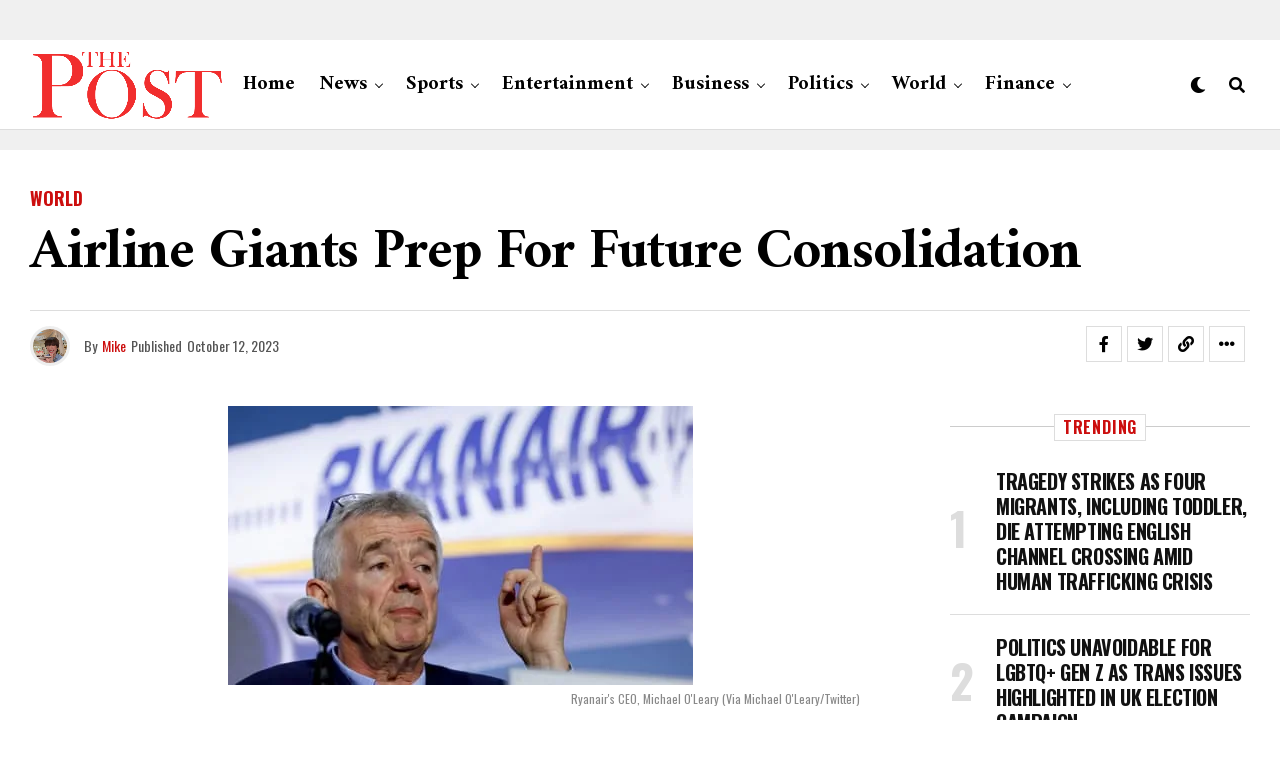

--- FILE ---
content_type: text/html; charset=UTF-8
request_url: https://thepost.co.in/2023/10/12/airline-giants-prep-for-future-consolidation/
body_size: 23322
content:
<!DOCTYPE html>
<html lang="en-US" prefix="og: https://ogp.me/ns#">
<head>
<meta charset="UTF-8" >
<meta name="viewport" id="viewport" content="width=device-width, initial-scale=1.0, maximum-scale=5.0, minimum-scale=1.0, user-scalable=yes" />
	<style>img:is([sizes="auto" i], [sizes^="auto," i]) { contain-intrinsic-size: 3000px 1500px }</style>
	
<!-- Search Engine Optimization by Rank Math PRO - https://rankmath.com/ -->
<title>Airline Giants Prep for Future Consolidation - Public</title>
<meta name="robots" content="follow, index, max-snippet:-1, max-video-preview:-1, max-image-preview:large"/>
<link rel="canonical" href="https://thepost.co.in/2023/10/12/airline-giants-prep-for-future-consolidation/" />
<meta property="og:locale" content="en_US" />
<meta property="og:type" content="article" />
<meta property="og:title" content="Airline Giants Prep for Future Consolidation - Public" />
<meta property="og:description" content="The airline industry is poised for significant change, with consolidation being the answer to meeting new sustainability ambitions. Ryanair&#8217;s CEO, Michael O&#8217;Leary, predicts that easyJet and low-cost rival Wizz Air will be next to join the takeover trend, with easyJet potentially being acquired by IAG or Air France-KLM, or both, and Wizz Air by Lufthansa [&hellip;]" />
<meta property="og:url" content="https://thepost.co.in/2023/10/12/airline-giants-prep-for-future-consolidation/" />
<meta property="og:site_name" content="Public" />
<meta property="article:section" content="World" />
<meta property="og:updated_time" content="2024-07-13T00:57:03+00:00" />
<meta property="og:image" content="https://thepost.co.in/wp-content/uploads/2023/12/Ryanairs-CEO-Michael-OLeary.webp" />
<meta property="og:image:secure_url" content="https://thepost.co.in/wp-content/uploads/2023/12/Ryanairs-CEO-Michael-OLeary.webp" />
<meta property="og:image:width" content="465" />
<meta property="og:image:height" content="279" />
<meta property="og:image:alt" content="Airline Giants Prep for Future Consolidation" />
<meta property="og:image:type" content="image/webp" />
<meta property="article:published_time" content="2023-10-12T08:57:00+00:00" />
<meta property="article:modified_time" content="2024-07-13T00:57:03+00:00" />
<meta name="twitter:card" content="summary_large_image" />
<meta name="twitter:title" content="Airline Giants Prep for Future Consolidation - Public" />
<meta name="twitter:description" content="The airline industry is poised for significant change, with consolidation being the answer to meeting new sustainability ambitions. Ryanair&#8217;s CEO, Michael O&#8217;Leary, predicts that easyJet and low-cost rival Wizz Air will be next to join the takeover trend, with easyJet potentially being acquired by IAG or Air France-KLM, or both, and Wizz Air by Lufthansa [&hellip;]" />
<meta name="twitter:image" content="https://thepost.co.in/wp-content/uploads/2023/12/Ryanairs-CEO-Michael-OLeary.webp" />
<meta name="twitter:label1" content="Written by" />
<meta name="twitter:data1" content="Mike" />
<meta name="twitter:label2" content="Time to read" />
<meta name="twitter:data2" content="2 minutes" />
<script type="application/ld+json" class="rank-math-schema-pro">{"@context":"https://schema.org","@graph":[{"@type":"Organization","@id":"https://thepost.co.in/#organization","name":"Public","url":"https://thepost.co.in"},{"@type":"WebSite","@id":"https://thepost.co.in/#website","url":"https://thepost.co.in","name":"Public","publisher":{"@id":"https://thepost.co.in/#organization"},"inLanguage":"en-US"},{"@type":"ImageObject","@id":"https://thepost.co.in/wp-content/uploads/2023/12/Ryanairs-CEO-Michael-OLeary.webp","url":"https://thepost.co.in/wp-content/uploads/2023/12/Ryanairs-CEO-Michael-OLeary.webp","width":"465","height":"279","inLanguage":"en-US"},{"@type":"BreadcrumbList","@id":"https://thepost.co.in/2023/10/12/airline-giants-prep-for-future-consolidation/#breadcrumb","itemListElement":[{"@type":"ListItem","position":"1","item":{"@id":"https://thepost.co.in","name":"Home"}},{"@type":"ListItem","position":"2","item":{"@id":"https://thepost.co.in/2023/10/12/airline-giants-prep-for-future-consolidation/","name":"Airline Giants Prep for Future Consolidation"}}]},{"@type":"WebPage","@id":"https://thepost.co.in/2023/10/12/airline-giants-prep-for-future-consolidation/#webpage","url":"https://thepost.co.in/2023/10/12/airline-giants-prep-for-future-consolidation/","name":"Airline Giants Prep for Future Consolidation - Public","datePublished":"2023-10-12T08:57:00+00:00","dateModified":"2024-07-13T00:57:03+00:00","isPartOf":{"@id":"https://thepost.co.in/#website"},"primaryImageOfPage":{"@id":"https://thepost.co.in/wp-content/uploads/2023/12/Ryanairs-CEO-Michael-OLeary.webp"},"inLanguage":"en-US","breadcrumb":{"@id":"https://thepost.co.in/2023/10/12/airline-giants-prep-for-future-consolidation/#breadcrumb"}},{"@type":"Person","@id":"https://thepost.co.in/author/mike/","name":"Mike","url":"https://thepost.co.in/author/mike/","image":{"@type":"ImageObject","@id":"https://secure.gravatar.com/avatar/2b835a25326d34408ace6dd5887a10ad39b545d42afb18fc9da5a0bc73c636e0?s=96&amp;d=mm&amp;r=g","url":"https://secure.gravatar.com/avatar/2b835a25326d34408ace6dd5887a10ad39b545d42afb18fc9da5a0bc73c636e0?s=96&amp;d=mm&amp;r=g","caption":"Mike","inLanguage":"en-US"},"worksFor":{"@id":"https://thepost.co.in/#organization"}},{"@type":"NewsArticle","headline":"Airline Giants Prep for Future Consolidation - Public","datePublished":"2023-10-12T08:57:00+00:00","dateModified":"2024-07-13T00:57:03+00:00","author":{"@id":"https://thepost.co.in/author/mike/","name":"Mike"},"publisher":{"@id":"https://thepost.co.in/#organization"},"description":"The airline industry is poised for significant change, with consolidation being the answer to meeting new sustainability ambitions. Ryanair's CEO, Michael O'Leary, predicts that easyJet and low-cost rival Wizz Air will be next to join the takeover trend, with easyJet potentially being acquired by IAG or Air France-KLM, or both, and Wizz Air by Lufthansa or a Middle Eastern buyer. O'Leary's bold predictions drew a frosty response from easyJet, which dismissed the prospect of Ryanair becoming the only low-cost airline in Europe as unrealistic.","copyrightYear":"2024","copyrightHolder":{"@id":"https://thepost.co.in/#organization"},"name":"Airline Giants Prep for Future Consolidation - Public","@id":"https://thepost.co.in/2023/10/12/airline-giants-prep-for-future-consolidation/#richSnippet","isPartOf":{"@id":"https://thepost.co.in/2023/10/12/airline-giants-prep-for-future-consolidation/#webpage"},"image":{"@id":"https://thepost.co.in/wp-content/uploads/2023/12/Ryanairs-CEO-Michael-OLeary.webp"},"inLanguage":"en-US","mainEntityOfPage":{"@id":"https://thepost.co.in/2023/10/12/airline-giants-prep-for-future-consolidation/#webpage"}}]}</script>
<!-- /Rank Math WordPress SEO plugin -->

<link rel='dns-prefetch' href='//ajax.googleapis.com' />
<link rel='dns-prefetch' href='//fonts.googleapis.com' />
<link rel="alternate" type="application/rss+xml" title="Public &raquo; Feed" href="https://thepost.co.in/feed/" />
<link rel="alternate" type="application/rss+xml" title="Public &raquo; Comments Feed" href="https://thepost.co.in/comments/feed/" />
<link rel="alternate" type="application/rss+xml" title="Public &raquo; Airline Giants Prep for Future Consolidation Comments Feed" href="https://thepost.co.in/2023/10/12/airline-giants-prep-for-future-consolidation/feed/" />
<script type="text/javascript">
/* <![CDATA[ */
window._wpemojiSettings = {"baseUrl":"https:\/\/s.w.org\/images\/core\/emoji\/16.0.1\/72x72\/","ext":".png","svgUrl":"https:\/\/s.w.org\/images\/core\/emoji\/16.0.1\/svg\/","svgExt":".svg","source":{"concatemoji":"https:\/\/thepost.co.in\/wp-includes\/js\/wp-emoji-release.min.js?ver=6.8.3"}};
/*! This file is auto-generated */
!function(s,n){var o,i,e;function c(e){try{var t={supportTests:e,timestamp:(new Date).valueOf()};sessionStorage.setItem(o,JSON.stringify(t))}catch(e){}}function p(e,t,n){e.clearRect(0,0,e.canvas.width,e.canvas.height),e.fillText(t,0,0);var t=new Uint32Array(e.getImageData(0,0,e.canvas.width,e.canvas.height).data),a=(e.clearRect(0,0,e.canvas.width,e.canvas.height),e.fillText(n,0,0),new Uint32Array(e.getImageData(0,0,e.canvas.width,e.canvas.height).data));return t.every(function(e,t){return e===a[t]})}function u(e,t){e.clearRect(0,0,e.canvas.width,e.canvas.height),e.fillText(t,0,0);for(var n=e.getImageData(16,16,1,1),a=0;a<n.data.length;a++)if(0!==n.data[a])return!1;return!0}function f(e,t,n,a){switch(t){case"flag":return n(e,"\ud83c\udff3\ufe0f\u200d\u26a7\ufe0f","\ud83c\udff3\ufe0f\u200b\u26a7\ufe0f")?!1:!n(e,"\ud83c\udde8\ud83c\uddf6","\ud83c\udde8\u200b\ud83c\uddf6")&&!n(e,"\ud83c\udff4\udb40\udc67\udb40\udc62\udb40\udc65\udb40\udc6e\udb40\udc67\udb40\udc7f","\ud83c\udff4\u200b\udb40\udc67\u200b\udb40\udc62\u200b\udb40\udc65\u200b\udb40\udc6e\u200b\udb40\udc67\u200b\udb40\udc7f");case"emoji":return!a(e,"\ud83e\udedf")}return!1}function g(e,t,n,a){var r="undefined"!=typeof WorkerGlobalScope&&self instanceof WorkerGlobalScope?new OffscreenCanvas(300,150):s.createElement("canvas"),o=r.getContext("2d",{willReadFrequently:!0}),i=(o.textBaseline="top",o.font="600 32px Arial",{});return e.forEach(function(e){i[e]=t(o,e,n,a)}),i}function t(e){var t=s.createElement("script");t.src=e,t.defer=!0,s.head.appendChild(t)}"undefined"!=typeof Promise&&(o="wpEmojiSettingsSupports",i=["flag","emoji"],n.supports={everything:!0,everythingExceptFlag:!0},e=new Promise(function(e){s.addEventListener("DOMContentLoaded",e,{once:!0})}),new Promise(function(t){var n=function(){try{var e=JSON.parse(sessionStorage.getItem(o));if("object"==typeof e&&"number"==typeof e.timestamp&&(new Date).valueOf()<e.timestamp+604800&&"object"==typeof e.supportTests)return e.supportTests}catch(e){}return null}();if(!n){if("undefined"!=typeof Worker&&"undefined"!=typeof OffscreenCanvas&&"undefined"!=typeof URL&&URL.createObjectURL&&"undefined"!=typeof Blob)try{var e="postMessage("+g.toString()+"("+[JSON.stringify(i),f.toString(),p.toString(),u.toString()].join(",")+"));",a=new Blob([e],{type:"text/javascript"}),r=new Worker(URL.createObjectURL(a),{name:"wpTestEmojiSupports"});return void(r.onmessage=function(e){c(n=e.data),r.terminate(),t(n)})}catch(e){}c(n=g(i,f,p,u))}t(n)}).then(function(e){for(var t in e)n.supports[t]=e[t],n.supports.everything=n.supports.everything&&n.supports[t],"flag"!==t&&(n.supports.everythingExceptFlag=n.supports.everythingExceptFlag&&n.supports[t]);n.supports.everythingExceptFlag=n.supports.everythingExceptFlag&&!n.supports.flag,n.DOMReady=!1,n.readyCallback=function(){n.DOMReady=!0}}).then(function(){return e}).then(function(){var e;n.supports.everything||(n.readyCallback(),(e=n.source||{}).concatemoji?t(e.concatemoji):e.wpemoji&&e.twemoji&&(t(e.twemoji),t(e.wpemoji)))}))}((window,document),window._wpemojiSettings);
/* ]]> */
</script>
<style id='wp-emoji-styles-inline-css' type='text/css'>

	img.wp-smiley, img.emoji {
		display: inline !important;
		border: none !important;
		box-shadow: none !important;
		height: 1em !important;
		width: 1em !important;
		margin: 0 0.07em !important;
		vertical-align: -0.1em !important;
		background: none !important;
		padding: 0 !important;
	}
</style>
<link rel='stylesheet' id='wp-block-library-css' href='https://thepost.co.in/wp-includes/css/dist/block-library/style.min.css?ver=6.8.3' type='text/css' media='all' />
<style id='classic-theme-styles-inline-css' type='text/css'>
/*! This file is auto-generated */
.wp-block-button__link{color:#fff;background-color:#32373c;border-radius:9999px;box-shadow:none;text-decoration:none;padding:calc(.667em + 2px) calc(1.333em + 2px);font-size:1.125em}.wp-block-file__button{background:#32373c;color:#fff;text-decoration:none}
</style>
<style id='global-styles-inline-css' type='text/css'>
:root{--wp--preset--aspect-ratio--square: 1;--wp--preset--aspect-ratio--4-3: 4/3;--wp--preset--aspect-ratio--3-4: 3/4;--wp--preset--aspect-ratio--3-2: 3/2;--wp--preset--aspect-ratio--2-3: 2/3;--wp--preset--aspect-ratio--16-9: 16/9;--wp--preset--aspect-ratio--9-16: 9/16;--wp--preset--color--black: #000000;--wp--preset--color--cyan-bluish-gray: #abb8c3;--wp--preset--color--white: #ffffff;--wp--preset--color--pale-pink: #f78da7;--wp--preset--color--vivid-red: #cf2e2e;--wp--preset--color--luminous-vivid-orange: #ff6900;--wp--preset--color--luminous-vivid-amber: #fcb900;--wp--preset--color--light-green-cyan: #7bdcb5;--wp--preset--color--vivid-green-cyan: #00d084;--wp--preset--color--pale-cyan-blue: #8ed1fc;--wp--preset--color--vivid-cyan-blue: #0693e3;--wp--preset--color--vivid-purple: #9b51e0;--wp--preset--gradient--vivid-cyan-blue-to-vivid-purple: linear-gradient(135deg,rgba(6,147,227,1) 0%,rgb(155,81,224) 100%);--wp--preset--gradient--light-green-cyan-to-vivid-green-cyan: linear-gradient(135deg,rgb(122,220,180) 0%,rgb(0,208,130) 100%);--wp--preset--gradient--luminous-vivid-amber-to-luminous-vivid-orange: linear-gradient(135deg,rgba(252,185,0,1) 0%,rgba(255,105,0,1) 100%);--wp--preset--gradient--luminous-vivid-orange-to-vivid-red: linear-gradient(135deg,rgba(255,105,0,1) 0%,rgb(207,46,46) 100%);--wp--preset--gradient--very-light-gray-to-cyan-bluish-gray: linear-gradient(135deg,rgb(238,238,238) 0%,rgb(169,184,195) 100%);--wp--preset--gradient--cool-to-warm-spectrum: linear-gradient(135deg,rgb(74,234,220) 0%,rgb(151,120,209) 20%,rgb(207,42,186) 40%,rgb(238,44,130) 60%,rgb(251,105,98) 80%,rgb(254,248,76) 100%);--wp--preset--gradient--blush-light-purple: linear-gradient(135deg,rgb(255,206,236) 0%,rgb(152,150,240) 100%);--wp--preset--gradient--blush-bordeaux: linear-gradient(135deg,rgb(254,205,165) 0%,rgb(254,45,45) 50%,rgb(107,0,62) 100%);--wp--preset--gradient--luminous-dusk: linear-gradient(135deg,rgb(255,203,112) 0%,rgb(199,81,192) 50%,rgb(65,88,208) 100%);--wp--preset--gradient--pale-ocean: linear-gradient(135deg,rgb(255,245,203) 0%,rgb(182,227,212) 50%,rgb(51,167,181) 100%);--wp--preset--gradient--electric-grass: linear-gradient(135deg,rgb(202,248,128) 0%,rgb(113,206,126) 100%);--wp--preset--gradient--midnight: linear-gradient(135deg,rgb(2,3,129) 0%,rgb(40,116,252) 100%);--wp--preset--font-size--small: 13px;--wp--preset--font-size--medium: 20px;--wp--preset--font-size--large: 36px;--wp--preset--font-size--x-large: 42px;--wp--preset--spacing--20: 0.44rem;--wp--preset--spacing--30: 0.67rem;--wp--preset--spacing--40: 1rem;--wp--preset--spacing--50: 1.5rem;--wp--preset--spacing--60: 2.25rem;--wp--preset--spacing--70: 3.38rem;--wp--preset--spacing--80: 5.06rem;--wp--preset--shadow--natural: 6px 6px 9px rgba(0, 0, 0, 0.2);--wp--preset--shadow--deep: 12px 12px 50px rgba(0, 0, 0, 0.4);--wp--preset--shadow--sharp: 6px 6px 0px rgba(0, 0, 0, 0.2);--wp--preset--shadow--outlined: 6px 6px 0px -3px rgba(255, 255, 255, 1), 6px 6px rgba(0, 0, 0, 1);--wp--preset--shadow--crisp: 6px 6px 0px rgba(0, 0, 0, 1);}:where(.is-layout-flex){gap: 0.5em;}:where(.is-layout-grid){gap: 0.5em;}body .is-layout-flex{display: flex;}.is-layout-flex{flex-wrap: wrap;align-items: center;}.is-layout-flex > :is(*, div){margin: 0;}body .is-layout-grid{display: grid;}.is-layout-grid > :is(*, div){margin: 0;}:where(.wp-block-columns.is-layout-flex){gap: 2em;}:where(.wp-block-columns.is-layout-grid){gap: 2em;}:where(.wp-block-post-template.is-layout-flex){gap: 1.25em;}:where(.wp-block-post-template.is-layout-grid){gap: 1.25em;}.has-black-color{color: var(--wp--preset--color--black) !important;}.has-cyan-bluish-gray-color{color: var(--wp--preset--color--cyan-bluish-gray) !important;}.has-white-color{color: var(--wp--preset--color--white) !important;}.has-pale-pink-color{color: var(--wp--preset--color--pale-pink) !important;}.has-vivid-red-color{color: var(--wp--preset--color--vivid-red) !important;}.has-luminous-vivid-orange-color{color: var(--wp--preset--color--luminous-vivid-orange) !important;}.has-luminous-vivid-amber-color{color: var(--wp--preset--color--luminous-vivid-amber) !important;}.has-light-green-cyan-color{color: var(--wp--preset--color--light-green-cyan) !important;}.has-vivid-green-cyan-color{color: var(--wp--preset--color--vivid-green-cyan) !important;}.has-pale-cyan-blue-color{color: var(--wp--preset--color--pale-cyan-blue) !important;}.has-vivid-cyan-blue-color{color: var(--wp--preset--color--vivid-cyan-blue) !important;}.has-vivid-purple-color{color: var(--wp--preset--color--vivid-purple) !important;}.has-black-background-color{background-color: var(--wp--preset--color--black) !important;}.has-cyan-bluish-gray-background-color{background-color: var(--wp--preset--color--cyan-bluish-gray) !important;}.has-white-background-color{background-color: var(--wp--preset--color--white) !important;}.has-pale-pink-background-color{background-color: var(--wp--preset--color--pale-pink) !important;}.has-vivid-red-background-color{background-color: var(--wp--preset--color--vivid-red) !important;}.has-luminous-vivid-orange-background-color{background-color: var(--wp--preset--color--luminous-vivid-orange) !important;}.has-luminous-vivid-amber-background-color{background-color: var(--wp--preset--color--luminous-vivid-amber) !important;}.has-light-green-cyan-background-color{background-color: var(--wp--preset--color--light-green-cyan) !important;}.has-vivid-green-cyan-background-color{background-color: var(--wp--preset--color--vivid-green-cyan) !important;}.has-pale-cyan-blue-background-color{background-color: var(--wp--preset--color--pale-cyan-blue) !important;}.has-vivid-cyan-blue-background-color{background-color: var(--wp--preset--color--vivid-cyan-blue) !important;}.has-vivid-purple-background-color{background-color: var(--wp--preset--color--vivid-purple) !important;}.has-black-border-color{border-color: var(--wp--preset--color--black) !important;}.has-cyan-bluish-gray-border-color{border-color: var(--wp--preset--color--cyan-bluish-gray) !important;}.has-white-border-color{border-color: var(--wp--preset--color--white) !important;}.has-pale-pink-border-color{border-color: var(--wp--preset--color--pale-pink) !important;}.has-vivid-red-border-color{border-color: var(--wp--preset--color--vivid-red) !important;}.has-luminous-vivid-orange-border-color{border-color: var(--wp--preset--color--luminous-vivid-orange) !important;}.has-luminous-vivid-amber-border-color{border-color: var(--wp--preset--color--luminous-vivid-amber) !important;}.has-light-green-cyan-border-color{border-color: var(--wp--preset--color--light-green-cyan) !important;}.has-vivid-green-cyan-border-color{border-color: var(--wp--preset--color--vivid-green-cyan) !important;}.has-pale-cyan-blue-border-color{border-color: var(--wp--preset--color--pale-cyan-blue) !important;}.has-vivid-cyan-blue-border-color{border-color: var(--wp--preset--color--vivid-cyan-blue) !important;}.has-vivid-purple-border-color{border-color: var(--wp--preset--color--vivid-purple) !important;}.has-vivid-cyan-blue-to-vivid-purple-gradient-background{background: var(--wp--preset--gradient--vivid-cyan-blue-to-vivid-purple) !important;}.has-light-green-cyan-to-vivid-green-cyan-gradient-background{background: var(--wp--preset--gradient--light-green-cyan-to-vivid-green-cyan) !important;}.has-luminous-vivid-amber-to-luminous-vivid-orange-gradient-background{background: var(--wp--preset--gradient--luminous-vivid-amber-to-luminous-vivid-orange) !important;}.has-luminous-vivid-orange-to-vivid-red-gradient-background{background: var(--wp--preset--gradient--luminous-vivid-orange-to-vivid-red) !important;}.has-very-light-gray-to-cyan-bluish-gray-gradient-background{background: var(--wp--preset--gradient--very-light-gray-to-cyan-bluish-gray) !important;}.has-cool-to-warm-spectrum-gradient-background{background: var(--wp--preset--gradient--cool-to-warm-spectrum) !important;}.has-blush-light-purple-gradient-background{background: var(--wp--preset--gradient--blush-light-purple) !important;}.has-blush-bordeaux-gradient-background{background: var(--wp--preset--gradient--blush-bordeaux) !important;}.has-luminous-dusk-gradient-background{background: var(--wp--preset--gradient--luminous-dusk) !important;}.has-pale-ocean-gradient-background{background: var(--wp--preset--gradient--pale-ocean) !important;}.has-electric-grass-gradient-background{background: var(--wp--preset--gradient--electric-grass) !important;}.has-midnight-gradient-background{background: var(--wp--preset--gradient--midnight) !important;}.has-small-font-size{font-size: var(--wp--preset--font-size--small) !important;}.has-medium-font-size{font-size: var(--wp--preset--font-size--medium) !important;}.has-large-font-size{font-size: var(--wp--preset--font-size--large) !important;}.has-x-large-font-size{font-size: var(--wp--preset--font-size--x-large) !important;}
:where(.wp-block-post-template.is-layout-flex){gap: 1.25em;}:where(.wp-block-post-template.is-layout-grid){gap: 1.25em;}
:where(.wp-block-columns.is-layout-flex){gap: 2em;}:where(.wp-block-columns.is-layout-grid){gap: 2em;}
:root :where(.wp-block-pullquote){font-size: 1.5em;line-height: 1.6;}
</style>
<link rel='stylesheet' id='ql-jquery-ui-css' href='//ajax.googleapis.com/ajax/libs/jqueryui/1.12.1/themes/smoothness/jquery-ui.css?ver=6.8.3' type='text/css' media='all' />
<link rel='stylesheet' id='zox-custom-style-css' href='https://thepost.co.in/wp-content/themes/zoxpress/style.css?ver=6.8.3' type='text/css' media='all' />
<style id='zox-custom-style-inline-css' type='text/css'>


	a,
	a:visited,
	a:hover h2.zox-s-title1,
	a:hover h2.zox-s-title1-feat,
	a:hover h2.zox-s-title2,
	a:hover h2.zox-s-title3,
	.zox-post-body p a,
	h3.zox-post-cat a,
	.sp-template a,
	.sp-data-table a,
	span.zox-author-name a,
	a:hover h2.zox-authors-latest,
	span.zox-authors-name a:hover,
	#zox-side-wrap a:hover {
		color: #cc0e0e;
	}

	.zox-s8 a:hover h2.zox-s-title1,
	.zox-s8 a:hover h2.zox-s-title1-feat,
	.zox-s8 a:hover h2.zox-s-title2,
	.zox-s8 a:hover h2.zox-s-title3 {
		box-shadow: 15px 0 0 #fff, -10px 0 0 #fff;
		color: #cc0e0e;
	}

	.woocommerce-message:before,
	.woocommerce-info:before,
	.woocommerce-message:before,
	.woocommerce .star-rating span:before,
	span.zox-s-cat,
	h3.zox-post-cat a,
	.zox-s6 span.zox-s-cat,
	.zox-s8 span.zox-s-cat,
	.zox-widget-side-trend-wrap .zox-art-text:before {
		color: #cc0e0e;
	}

	.zox-widget-bgp,
	.zox-widget-bgp.zox-widget-txtw .zox-art-wrap,
	.zox-widget-bgp.zox-widget-txtw .zox-widget-featl-sub .zox-art-wrap,
	.zox-s4 .zox-widget-bgp span.zox-s-cat,
	.woocommerce span.onsale,
	.zox-s7 .zox-byline-wrap:before,
	.zox-s3 span.zox-s-cat,
	.zox-o1 span.zox-s-cat,
	.zox-s3 .zox-widget-side-trend-wrap .zox-art-text:before,
	.sp-table-caption,
	#zox-search-form #zox-search-submit,
	#zox-search-form2 #zox-search-submit2,
	.pagination .current,
	.pagination a:hover,
	.zox-o6 span.zox-s-cat {
		background: #cc0e0e;
	}

	.woocommerce .widget_price_filter .ui-slider .ui-slider-handle,
	.woocommerce #respond input#submit.alt,
	.woocommerce a.button.alt,
	.woocommerce button.button.alt,
	.woocommerce input.button.alt,
	.woocommerce #respond input#submit.alt:hover,
	.woocommerce a.button.alt:hover,
	.woocommerce button.button.alt:hover,
	.woocommerce input.button.alt:hover {
		background-color: #cc0e0e;
	}

	.woocommerce-error,
	.woocommerce-info,
	.woocommerce-message {
		border-top-color: #cc0e0e;
	}

	.zox-feat-ent1-left,
	.zox-ent1 .zox-side-widget {
		border-top: 2px solid #cc0e0e;
	}

	.zox-feat-ent3-main-wrap h2.zox-s-title2 {
		background-color: #cc0e0e;
		box-shadow: 15px 0 0 #cc0e0e, -10px 0 0 #cc0e0e;
	}

	.zox-widget-side-trend-wrap .zox-art-text:before,
	.pagination .current,
	.pagination a:hover {
		border: 1px solid #cc0e0e;
	}

	.zox-post-type {
		border: 3px solid #cc0e0e;
	}
	.zox-net1 .zox-post-type,
	.zox-net2 .zox-post-type {
		background: #cc0e0e;
	}
	.zox-widget-featl-sub .zox-post-type {
		border: 2px solid #cc0e0e;
	}

	@media screen and (max-width: 479px) {
	.zox-net1.zox-s4 .zox-widget-bgp .zox-art-main span.zox-s-cat {
		background: #cc0e0e !important;
	}
	}

	.zox-o3 h3.zox-s-cat {
		background: #dddddd;
	}

	.zox-widget-bgs,
	.zox-widget-bgs.zox-widget-txtw .zox-art-wrap,
	.zox-widget-bgs.zox-widget-txtw .zox-widget-featl-sub .zox-art-wrap,
	.zox-s4 .zox-widget-bgs span.zox-s-cat {
		background: #dddddd;
	}

	#zox-top-head-wrap {
		background: #f0f0f0;
	}

	span.zox-top-soc-but,
	.zox-top-nav-menu ul li a,
	span.zox-woo-cart-icon {
		color: #9f9f9f;
	}

	span.zox-woo-cart-num {
		background: #9f9f9f;
	}

	.zox-top-nav-menu ul li:hover a {
		color: #ed1c24;
	}

	#zox-top-head-wrap,
	#zox-top-head,
	#zox-top-head-left,
	#zox-top-head-mid,
	#zox-top-head-right,
	.zox-top-nav-menu ul {
		height: 40px;
	}

	#zox-top-head-mid img {
		max-height: calc(40px - 20px);
	}

	.zox-top-nav-menu ul li a {
		font-size: 12px;
	}

	#zox-bot-head-wrap,
	#zox-bot-head-wrap.zox-trans-bot.zox-fix-up,
	#zox-fly-wrap,
	#zox-bot-head-wrap.zox-trans-bot:hover {
		background-color: #ffffff;
		background-image: none;
	}

	.zox-nav-menu ul li a,
	span.zox-nav-search-but,
	span.zox-night,
	.zox-trans-bot.zox-fix-up .zox-nav-menu ul li a,
	.zox-trans-bot.zox-fix-up span.zox-nav-search-but,
	nav.zox-fly-nav-menu ul li a,
	span.zox-fly-soc-head,
	ul.zox-fly-soc-list li a,
	nav.zox-fly-nav-menu ul li.menu-item-has-children:after {
		color: #000000;
	}

	.zox-nav-menu ul li.menu-item-has-children a:after,
	.zox-nav-menu ul li.zox-mega-drop a:after {
		border-right: 1px solid #000000;
		border-bottom: 1px solid #000000;
	}

	.zox-fly-but-wrap span,
	.zox-trans-bot.zox-fix-up .zox-fly-but-wrap span {
		background: #000000;
	}

	.zox-nav-menu ul li:hover a,
	span.zox-nav-search-but:hover,
	span.zox-night:hover {
		color: #ed1c24;
	}

	.zox-fly-but-wrap:hover span {
		background: #ed1c24;
	}

	span.zox-widget-main-title {
		color: #cc0e0e;
	}

	#zox-foot-wrap {
		background: #ffffff;
	}

	#zox-foot-wrap p {
		color: #aaaaaa;
	}

	#zox-foot-wrap a {
		color: #aaaaaa;
	}

	ul.zox-foot-soc-list li a {
		border: 1px solid #aaaaaa;
	}

	span.zox-widget-side-title {
		color: #cc0e0e;
	}

	span.zox-post-main-title {
		color: #00000;
	}

	.zox-top-nav-menu ul li a {
		padding-top: calc((40px - 12px) / 2);
		padding-bottom: calc((40px - 12px) / 2);
	}

	#zox-bot-head-wrap,
	.zox-bot-head-menu,
	#zox-bot-head,
	#zox-bot-head-left,
	#zox-bot-head-right,
	#zox-bot-head-mid,
	.zox-bot-head-logo,
	.zox-bot-head-logo-main,
	.zox-nav-menu,
	.zox-nav-menu ul {
		height: 90px;
	}

	.zox-bot-head-logo img,
	.zox-bot-head-logo-main img {
		max-height: calc(90px - 20px);
	}

	.zox-nav-menu ul li ul.sub-menu,
	.zox-nav-menu ul li.menu-item-object-category .zox-mega-dropdown {
		top: 90px;
	}

	.zox-nav-menu ul li a {
		font-size: 20px;
	}

	.zox-nav-menu ul li a {
		padding-top: calc((90px - 20px) / 2);
		padding-bottom: calc((90px - 20px) / 2);
	}

	.zox-fix-up {
		top: -90px !important;
		-webkit-transform: translate3d(0,-90px,0) !important;
	   	   -moz-transform: translate3d(0,-90px,0) !important;
	    	-ms-transform: translate3d(0,-90px,0) !important;
	     	 -o-transform: translate3d(0,-90px,0) !important;
				transform: translate3d(0,-90px,0) !important;
	}

	.zox-fix {
		top: -90px;
		-webkit-transform: translate3d(0,90px,0) !important;
	   	   -moz-transform: translate3d(0,90px,0) !important;
	    	-ms-transform: translate3d(0,90px,0) !important;
	     	 -o-transform: translate3d(0,90px,0) !important;
				transform: translate3d(0,90px,0) !important;
	}

	.zox-fix-up .zox-nav-menu ul li a {
		padding-top: calc((60px - 20px) / 2);
		padding-bottom: calc((60px - 20px) / 2);
	}

	.zox-feat-ent1-grid,
	.zox-feat-ent2-bot,
	.zox-feat-net1-grid {
		grid-template-columns: auto 300px;
	}

	body,
	span.zox-s-cat,
	span.zox-ad-label,
	.woocommerce ul.product_list_widget li a,
	.woocommerce ul.product_list_widget span.product-title,
	.woocommerce #reviews #comments ol.commentlist li .comment-text p.meta,
	.woocommerce div.product p.price,
	.woocommerce div.product p.price ins,
	.woocommerce div.product p.price del,
	.woocommerce ul.products li.product .price del,
	.woocommerce ul.products li.product .price ins,
	.woocommerce ul.products li.product .price,
	.woocommerce #respond input#submit,
	.woocommerce a.button,
	.woocommerce button.button,
	.woocommerce input.button,
	.woocommerce .widget_price_filter .price_slider_amount .button,
	.woocommerce span.onsale,
	.woocommerce-review-link,
	#woo-content p.woocommerce-result-count,
	.woocommerce div.product .woocommerce-tabs ul.tabs li a,
	.woocommerce .woocommerce-breadcrumb,
	.woocommerce #respond input#submit.alt,
	.woocommerce a.button.alt,
	.woocommerce button.button.alt,
	.woocommerce input.button.alt,
	.zox-post-tags-header,
	.zox-post-tags a {
		font-family: 'Oswald', sans-serif;
		font-weight: 400;
		text-transform: None;
	}

	#zox-woo-side-wrap span.zox-widget-side-title,
	span.zox-authors-name a,
	h1.zox-author-top-head {
		font-family: 'Oswald', sans-serif;
	}

	p.zox-s-graph,
	span.zox-post-excerpt p,
	.zox-post-body p,
	#woo-content p,
	#zox-404 p,
	.zox-post-body ul li,
	.zox-post-body ol li,
	.zox-author-box-text p {
		font-family: 'PT Serif', sans-serif;
		font-weight: 400;
		text-transform: None;
	}

	.zox-nav-menu ul li a,
	.zox-top-nav-menu ul li a,
	nav.zox-fly-nav-menu ul li a {
		font-family: 'Amiri', sans-serif;
		font-weight: 700;
		text-transform: Capitalize;
	}

	.zox-nav-menu ul li ul.zox-mega-list li a,
	.zox-nav-menu ul li ul.zox-mega-list li a p {
		font-family: 'Amiri', sans-serif;
	}

	h2.zox-s-title1,
	h2.zox-s-title1-feat,
	.woocommerce div.product .product_title,
	.woocommerce .related h2,
	#woo-content .summary p.price,
	.woocommerce div.product .woocommerce-tabs .panel h2,
	#zox-404 h1,
	h1.zox-post-title,
	.zox-widget-side-trend-wrap .zox-art-text:before,
	.zox-post-body blockquote p,
	.zox-post-body .wp-block-pullquote blockquote p,
	.zox-post-body h1,
	.zox-post-body h2,
	.zox-post-body h3,
	.zox-post-body h4,
	.zox-post-body h5,
	.zox-post-body h6,
	.comment-inner h1,
	.comment-inner h2,
	.comment-inner h3,
	.comment-inner h4,
	.comment-inner h5,
	.comment-inner h6,
	span.zox-author-box-name a {
		font-family: 'Amiri', sans-serif;
		font-weight: 700;
		text-transform: Capitalize;
	}

	span.zox-widget-main-title {
		font-family: 'Oswald', sans-serif;
		font-weight: 700;
		text-transform: Uppercase;
	}

	span.zox-widget-side-title {
		font-family: 'Oswald', sans-serif;
		font-weight: 700;
		text-transform: Uppercase;
	}

	span.zox-post-main-title {
		font-family: 'Roboto', sans-serif;
		font-weight: 800;
		text-transform: Capitalize;
	}

	h2.zox-s-title2,
	h2.zox-s-title3,
	span.zox-woo-cart-num,
	p.zox-search-p,
	.alp-related-posts .current .post-title,
	.alp-related-posts-wrapper .alp-related-post .post-title,
	.zox-widget-txtw span.zox-widget-main-title {
		font-family: 'Amiri', sans-serif;
		font-weight: 700;
		text-transform: Capitalize;
	}

	.zox-post-width {
		margin: 0 auto;
		max-width: calc(1240px + 60px);
	}


	

		body,
		.zox-widget-side-trend-wrap .zox-art-text:before {
			background: #fff;
			font-family: 'Oswald', sans-serif;
		}
		.zox-top-nav-menu ul li a {
			font-family: 'Oswald', sans-serif;
			font-weight: 500;
			text-transform: uppercase;
		}
		.zox-nav-menu ul {
			height: auto;
		}
		.zox-nav-menu ul {
			float: left;
		}
		.zox-fix-up .zox-nav-menu ul,
		.zox-fix-up span.zox-nav-search-but {
			margin: 0;
		}
		.zox-nav-menu ul li ul.zox-mega-list li a,
		.zox-nav-menu ul li ul.zox-mega-list li a p {
			font-weight: 600;
			text-transform: capitalize;
		}
		.zox-fix-up #zox-bot-head-right,
		.zox-fix-up span.zox-nav-search-but {
			align-content: center;
		}
		span.zox-s-cat {
			font-weight: 700;
			text-transform: uppercase;
		}
		h2.zox-s-title3 {
			font-family: 'Oswald', sans-serif;
			font-weight: 700;
		}
		.zox-nav-menu ul li ul.zox-mega-list li a,
		.zox-nav-menu ul li ul.zox-mega-list li a p {
			font-size: 1rem;
		}
		p.zox-s-graph {
			font-style: italic;
		}
		.zox-byline-wrap span,
		span.zox-widget-home-title {
			font-family: 'Oswald', sans-serif;
			text-transform: uppercase;
		}
		.zox-net3 span.zox-widget-home-title {
			color: #ec2b8c;
		}
		.zox-widget-side-trend-wrap .zox-art-text:before {
			color: #ddd;
		}
			

			.zox-head-width {
				margin: 0 auto;
				max-width: calc(1280px + 60px);
			}
			.zox-nav-menu ul li.zox-mega-drop .zox-mega-dropdown {
							left: calc(((100vw - 100%) /2) * -1);
			}
				

			.zox-body-width,
			.zox-widget-feat-wrap.zox-o1 .zox-art-text-cont,
			.zox-widget-feat-wrap.zox-o4 .zox-art-text-cont,
			.zox-widget-feat-main.zox-o1 .zox-art-text-cont,
			.zox-widget-feat-main.zox-o4 .zox-art-text-cont {
				margin: 0 auto;
				padding: 0 30px;
				max-width: calc(1280px + 60px);
			}
				

		#zox-top-head {
			grid-template-columns: auto 250px;
		}
		#zox-top-head-left {
			width: 100%;
		}
		#zox-top-head-mid {
			display: none;
		}
			

		#zox-bot-head-mid {
			display: grid;
			grid-column-gap: 20px;
			grid-template-columns: auto auto;
			justify-content: start;
			position: relative;
		}
		.zox-bot-head-logo {
			position: relative;
				top: auto;
				left: auto;
		}
		#zox-bot-head-wrap .zox-nav-menu ul li:first-child a {
			padding-left: 0;
		}
		.zox-bot-head-menu {
			padding: 0;
		}
			

			@media screen and (min-width: 1024px) {
				#zox-bot-head-left {
					display: none;
				}
				#zox-bot-head {
					grid-template-columns: auto 60px;
				}
			}
			@media screen and (max-width: 1023px) {
				#zox-bot-head-left {
					display: grid;
				}
			}
				

	#zox-bot-head-wrap {
		border-bottom: 1px solid #ddd;
	}
		

	.zox-fix-up {
		-webkit-box-shadow: 0 0.5rem 1rem 0 rgba(21,21,30,0.08);
		   -moz-box-shadow: 0 0.5rem 1rem 0 rgba(21,21,30,0.08);
			-ms-box-shadow: 0 0.5rem 1rem 0 rgba(21,21,30,0.08);
			 -o-box-shadow: 0 0.5rem 1rem 0 rgba(21,21,30,0.08);
				box-shadow: 0 0.5rem 1rem 0 rgba(21,21,30,0.08);
	}
		

.zox-nav-links {
	display: none;
	}
	

				.zox-feat-ent1-grid,
				.zox-feat-net1-grid {
					grid-template-columns: calc(100% - 320px) 300px;
					}
				.zox-post-main-wrap {
					grid-template-columns: calc(100% - 360px) 300px;
				}
				#zox-home-body-wrap {
					grid-template-columns: calc(100% - 360px) 300px;
					}
					

	.zox-post-body p a {
		box-shadow: inset 0 -1px 0 0 #fff, inset 0 -2px 0 0 #cc0e0e;
		color: #000;
	}
	.zox-post-body p a:hover {
		color: #cc0e0e;
	}
	

			.zox-widget-main-head {
				margin: 0 0 15px;
			}
			h4.zox-widget-main-title {
				border-top: 1px solid #ccc;
				position: relative;
				text-align: center;
			}
			span.zox-widget-main-title {
				background: #fff;
				border: 1px solid #ddd;
				color: #cc0e0e;
				display: inline-block;
				font-size: 18px;
				letter-spacing: .05em;
				padding: 5px 10px 7px;
				position: relative;
					top: -16px;
				text-transform: uppercase;
			}
			.zox_feat_widget .zox-widget-main-head {
				margin: 0;
			}
			.zox_feat_widget h4.zox-widget-main-title {
				height: 1px;
				z-index: 10;
			}
			

			.zox-widget-side-head {
				margin: 0 0 15px;
			}
			h4.zox-widget-side-title {
				border-top: 1px solid #ccc;
				position: relative;
				text-align: center;
			}
			span.zox-widget-side-title {
				background: #fff;
				border: 1px solid #ddd;
				color: #cc0e0e;
				display: inline-block;
				font-size: 16px;
				letter-spacing: .05em;
				padding: 4px 8px 5px;
				position: relative;
					top: -13px;
				text-transform: uppercase;
			}
			.zox_feat_widget .zox-widget-side-head {
				margin: 0;
			}
			.zox_feat_widget h4.zox-widget-side-title {
				height: 1px;
				z-index: 10;
			}
			

		h4.zox-post-main-title {
			text-align: left;
		}
		span.zox-post-main-title {
			font-size: 1.5rem;
			letter-spacing: .1em;
		}
		

		#zox-lead-top-wrap {
			position: relative;
			height: 0;
		}
		#zox-lead-top-in {
			clip: rect(0,auto,auto,0);
			overflow: hidden;
			position: absolute;
				left: 0;
				top: 0;
			z-index: 1;
			zoom: 1;
			width: 100%;
			height: 100%;
		}
		#zox-lead-top {
			position: fixed;
				top: 0;
				left: 0;
		}
		


		
</style>
<link rel='stylesheet' id='fontawesome-css' href='https://thepost.co.in/wp-content/themes/zoxpress/font-awesome/css/all.css?ver=6.8.3' type='text/css' media='all' />
<link rel='stylesheet' id='zox-fonts-css' href='//fonts.googleapis.com/css?family=Heebo%3A300%2C400%2C500%2C700%2C800%2C900%7CAlegreya%3A400%2C500%2C700%2C800%2C900%7CJosefin+Sans%3A300%2C400%2C600%2C700%7CLibre+Franklin%3A300%2C400%2C500%2C600%2C700%2C800%2C900%7CFrank+Ruhl+Libre%3A300%2C400%2C500%2C700%2C900%7CNunito+Sans%3A300%2C400%2C600%2C700%2C800%2C900%7CMontserrat%3A300%2C400%2C500%2C600%2C700%2C800%2C900%7CAnton%3A400%7CNoto+Serif%3A400%2C700%7CNunito%3A300%2C400%2C600%2C700%2C800%2C900%7CRajdhani%3A300%2C400%2C500%2C600%2C700%7CTitillium+Web%3A300%2C400%2C600%2C700%2C900%7CPT+Serif%3A400%2C400i%2C700%2C700i%7CAmiri%3A400%2C400i%2C700%2C700i%7COswald%3A300%2C400%2C500%2C600%2C700%7CRoboto+Mono%3A400%2C700%7CBarlow+Semi+Condensed%3A700%2C800%2C900%7CPoppins%3A300%2C400%2C500%2C600%2C700%2C800%2C900%7CRoboto+Condensed%3A300%2C400%2C700%7CRoboto%3A300%2C400%2C500%2C700%2C900%7CPT+Serif%3A400%2C700%7COpen+Sans+Condensed%3A300%2C700%7COpen+Sans%3A700%7CSource+Serif+Pro%3A400%2C600%2C700%7CIM+Fell+French+Canon%3A400%2C400i%7COswald%3A100%2C100i%2C200%2C+200i%2C300%2C300i%2C400%2C400i%2C500%2C500i%2C600%2C600i%2C700%2C700i%2C800%2C800i%2C900%2C900i%7CPT+Serif%3A100%2C100i%2C200%2C+200i%2C300%2C300i%2C400%2C400i%2C500%2C500i%2C600%2C600i%2C700%2C700i%2C800%2C800i%2C900%2C900i%7CAmiri%3A100%2C100i%2C200%2C+200i%2C300%2C300i%2C400%2C400i%2C500%2C500i%2C600%2C600i%2C700%2C700i%2C800%2C800i%2C900%2C900i%7CAmiri%3A100%2C100i%2C200%2C+200i%2C300%2C300i%2C400%2C400i%2C500%2C500i%2C600%2C600i%2C700%2C700i%2C800%2C800i%2C900%2C900i%7CAmiri%3A100%2C100i%2C200%2C+200i%2C300%2C300i%2C400%2C400i%2C500%2C500i%2C600%2C600i%2C700%2C700i%2C800%2C800i%2C900%2C900i%7COswald%3A100%2C100i%2C200%2C+200i%2C300%2C300i%2C400%2C400i%2C500%2C500i%2C600%2C600i%2C700%2C700i%2C800%2C800i%2C900%2C900i%7COswald%3A100%2C100i%2C200%2C+200i%2C300%2C300i%2C400%2C400i%2C500%2C500i%2C600%2C600i%2C700%2C700i%2C800%2C800i%2C900%2C900i%26subset%3Dlatin%2Clatin-ext%2Ccyrillic%2Ccyrillic-ext%2Cgreek-ext%2Cgreek%2Cvietnamese' type='text/css' media='all' />
<link rel='stylesheet' id='zox-media-queries-css' href='https://thepost.co.in/wp-content/themes/zoxpress/css/media-queries.css?ver=6.8.3' type='text/css' media='all' />
<script type="text/javascript" src="https://thepost.co.in/wp-includes/js/jquery/jquery.min.js?ver=3.7.1" id="jquery-core-js"></script>
<script type="text/javascript" src="https://thepost.co.in/wp-includes/js/jquery/jquery-migrate.min.js?ver=3.4.1" id="jquery-migrate-js"></script>
<link rel="https://api.w.org/" href="https://thepost.co.in/wp-json/" /><link rel="alternate" title="JSON" type="application/json" href="https://thepost.co.in/wp-json/wp/v2/posts/5032" /><link rel="EditURI" type="application/rsd+xml" title="RSD" href="https://thepost.co.in/xmlrpc.php?rsd" />
<meta name="generator" content="WordPress 6.8.3" />
<link rel='shortlink' href='https://thepost.co.in/?p=5032' />
<link rel="alternate" title="oEmbed (JSON)" type="application/json+oembed" href="https://thepost.co.in/wp-json/oembed/1.0/embed?url=https%3A%2F%2Fthepost.co.in%2F2023%2F10%2F12%2Fairline-giants-prep-for-future-consolidation%2F" />
<link rel="alternate" title="oEmbed (XML)" type="text/xml+oembed" href="https://thepost.co.in/wp-json/oembed/1.0/embed?url=https%3A%2F%2Fthepost.co.in%2F2023%2F10%2F12%2Fairline-giants-prep-for-future-consolidation%2F&#038;format=xml" />
	<meta name="theme-color" content="#fff" />
			<meta property="og:type" content="article" />
													<meta property="og:image" content="https://thepost.co.in/wp-content/uploads/2023/12/Ryanairs-CEO-Michael-OLeary.webp" />
				<meta name="twitter:image" content="https://thepost.co.in/wp-content/uploads/2023/12/Ryanairs-CEO-Michael-OLeary.webp" />
						<meta property="og:url" content="https://thepost.co.in/2023/10/12/airline-giants-prep-for-future-consolidation/" />
			<meta property="og:title" content="Airline Giants Prep for Future Consolidation" />
			<meta property="og:description" content="The airline industry is poised for significant change, with consolidation being the answer to meeting new sustainability ambitions. Ryanair&#8217;s CEO, Michael O&#8217;Leary, predicts that easyJet and low-cost rival Wizz Air will be next to join the takeover trend, with easyJet potentially being acquired by IAG or Air France-KLM, or both, and Wizz Air by Lufthansa [&hellip;]" />
			<meta name="twitter:card" content="summary_large_image">
			<meta name="twitter:url" content="https://thepost.co.in/2023/10/12/airline-giants-prep-for-future-consolidation/">
			<meta name="twitter:title" content="Airline Giants Prep for Future Consolidation">
			<meta name="twitter:description" content="The airline industry is poised for significant change, with consolidation being the answer to meeting new sustainability ambitions. Ryanair&#8217;s CEO, Michael O&#8217;Leary, predicts that easyJet and low-cost rival Wizz Air will be next to join the takeover trend, with easyJet potentially being acquired by IAG or Air France-KLM, or both, and Wizz Air by Lufthansa [&hellip;]">
			<link rel="pingback" href="https://thepost.co.in/xmlrpc.php"><style type="text/css" id="custom-background-css">
body.custom-background { background-color: #ffffff; }
</style>
	<link rel="icon" href="https://thepost.co.in/wp-content/uploads/2024/05/cropped-TPF-32x32.jpg" sizes="32x32" />
<link rel="icon" href="https://thepost.co.in/wp-content/uploads/2024/05/cropped-TPF-192x192.jpg" sizes="192x192" />
<link rel="apple-touch-icon" href="https://thepost.co.in/wp-content/uploads/2024/05/cropped-TPF-180x180.jpg" />
<meta name="msapplication-TileImage" content="https://thepost.co.in/wp-content/uploads/2024/05/cropped-TPF-270x270.jpg" />
<meta name="google-site-verification" content="ecltwwXCFBi0Z1ky_AIC0XMpCcU4hv6i178ALq_nyx8" />
</head>
<body class="wp-singular post-template-default single single-post postid-5032 single-format-standard custom-background wp-embed-responsive wp-theme-zoxpress zox-net3 zox-s5" >
	<div id="zox-site" class="left zoxrel ">
		<div id="zox-fly-wrap">
	<div id="zox-fly-menu-top" class="left relative">
		<div id="zox-fly-logo" class="left relative">
							<a href="https://thepost.co.in/"><img src="https://thepost.co.in/wp-content/uploads/2024/05/thepost-logo.png" alt="Public" data-rjs="2" /></a>
					</div><!--zox-fly-logo-->
		<div class="zox-fly-but-wrap zox-fly-but-menu zox-fly-but-click">
			<span></span>
			<span></span>
			<span></span>
			<span></span>
		</div><!--zox-fly-but-wrap-->
	</div><!--zox-fly-menu-top-->
	<div id="zox-fly-menu-wrap">
		<nav class="zox-fly-nav-menu left relative">
			<div class="menu-primary-menu-container"><ul id="menu-primary-menu" class="menu"><li id="menu-item-28" class="menu-item menu-item-type-custom menu-item-object-custom menu-item-home menu-item-28"><a href="https://thepost.co.in/">Home</a></li>
<li id="menu-item-1114" class="menu-item menu-item-type-taxonomy menu-item-object-category menu-item-1114"><a href="https://thepost.co.in/category/news/">News</a></li>
<li id="menu-item-1115" class="menu-item menu-item-type-taxonomy menu-item-object-category menu-item-1115"><a href="https://thepost.co.in/category/sports/">Sports</a></li>
<li id="menu-item-1116" class="menu-item menu-item-type-taxonomy menu-item-object-category menu-item-1116"><a href="https://thepost.co.in/category/entertainment/">Entertainment</a></li>
<li id="menu-item-1117" class="menu-item menu-item-type-taxonomy menu-item-object-category menu-item-1117"><a href="https://thepost.co.in/category/business/">Business</a></li>
<li id="menu-item-1118" class="menu-item menu-item-type-taxonomy menu-item-object-category menu-item-1118"><a href="https://thepost.co.in/category/politics/">Politics</a></li>
<li id="menu-item-1119" class="menu-item menu-item-type-taxonomy menu-item-object-category current-post-ancestor current-menu-parent current-post-parent menu-item-1119"><a href="https://thepost.co.in/category/world/">World</a></li>
<li id="menu-item-1120" class="menu-item menu-item-type-taxonomy menu-item-object-category menu-item-1120"><a href="https://thepost.co.in/category/finance/">Finance</a></li>
</ul></div>		</nav>
	</div><!--zox-fly-menu-wrap-->
	<div id="zox-fly-soc-wrap">
		<span class="zox-fly-soc-head">Connect with us</span>
		<ul class="zox-fly-soc-list left relative">
																										</ul>
	</div><!--zox-fly-soc-wrap-->
</div><!--zox-fly-wrap-->		<div id="zox-search-wrap">
			<div class="zox-search-cont">
				<p class="zox-search-p">Hi, what are you looking for?</p>
				<div class="zox-search-box">
					<form method="get" id="zox-search-form" action="https://thepost.co.in/">
	<input type="text" name="s" id="zox-search-input" value="Search" onfocus='if (this.value == "Search") { this.value = ""; }' onblur='if (this.value == "Search") { this.value = ""; }' />
	<input type="submit" id="zox-search-submit" value="Search" />
</form>				</div><!--zox-search-box-->
			</div><!--zox-serach-cont-->
			<div class="zox-search-but-wrap zox-search-click">
				<span></span>
				<span></span>
			</div><!--zox-search-but-wrap-->
		</div><!--zox-search-wrap-->
				<div id="zox-site-wall" class="left zoxrel">
			<div id="zox-lead-top-wrap">
				<div id="zox-lead-top-in">
					<div id="zox-lead-top">
											</div><!--zox-lead-top-->
				</div><!--zox-lead-top-in-->
			</div><!--zox-lead-top-wrap-->
			<div id="zox-site-main" class="left zoxrel">
				<header id="zox-main-head-wrap" class="left zoxrel zox-trans-head">
																<div id="zox-top-head-wrap" class="left relative">
		<div class="zox-head-width">
		<div id="zox-top-head" class="relative">
			<div id="zox-top-head-left">
									<div class="zox-top-nav-menu zox100">
											</div><!--zox-top-nav-menu-->
							</div><!--zox-top-head-left-->
			<div id="zox-top-head-mid">
															<a href="https://thepost.co.in/"><img class="zox-logo-stand" src="https://thepost.co.in/wp-content/uploads/2024/05/thepost-logo.png" alt="Public" data-rjs="2" /><img class="zox-logo-dark" src="https://thepost.co.in/wp-content/uploads/2024/05/thepost-logo.png" alt="Public" data-rjs="2" /></a>
												</div><!--zox-top-head-mid-->
			<div id="zox-top-head-right">
							</div><!--zox-top-head-right-->
		</div><!--zox-top-head-->
	</div><!--zox-head-width-->
</div><!--zox-top-head-wrap-->											<div id="zox-bot-head-wrap" class="left zoxrel">
	<div class="zox-head-width">
		<div id="zox-bot-head">
			<div id="zox-bot-head-left">
				<div class="zox-fly-but-wrap zoxrel zox-fly-but-click">
					<span></span>
					<span></span>
					<span></span>
					<span></span>
				</div><!--zox-fly-but-wrap-->
			</div><!--zox-bot-head-left-->
			<div id="zox-bot-head-mid" class="relative">
				<div class="zox-bot-head-logo">
					<div class="zox-bot-head-logo-main">
													<a href="https://thepost.co.in/"><img class="zox-logo-stand" src="https://thepost.co.in/wp-content/uploads/2024/05/thepost-logo.png" alt="Public" data-rjs="2" /><img class="zox-logo-dark" src="https://thepost.co.in/wp-content/uploads/2024/05/thepost-logo.png" alt="Public" data-rjs="2" /></a>
											</div><!--zox-bot-head-logo-main-->
																<h2 class="zox-logo-title">Public</h2>
									</div><!--zox-bot-head-logo-->
				<div class="zox-bot-head-menu">
					<div class="zox-nav-menu">
						<div class="menu-primary-menu-container"><ul id="menu-primary-menu-1" class="menu"><li class="menu-item menu-item-type-custom menu-item-object-custom menu-item-home menu-item-28"><a href="https://thepost.co.in/">Home</a></li>
<li class="menu-item menu-item-type-taxonomy menu-item-object-category menu-item-1114 zox-mega-drop"><a href="https://thepost.co.in/category/news/">News</a><div class="zox-mega-dropdown"><div class="zox-head-width"><ul class="zox-mega-list"><li><a href="https://thepost.co.in/2025/05/16/influencer-valeria-marquez-killed-on-livestream-exposing-mexicos-worsening-femicide-crisis/"><div class="zox-mega-img"><img width="600" height="337" src="https://thepost.co.in/wp-content/uploads/2025/05/Influencer-Valeria-Marquez-Killed-on-Livestream-Exposing-Mexicos-Worsening-Femicide-Crisis-600x337.webp" class="attachment-zox-mid-thumb size-zox-mid-thumb wp-post-image" alt="Influencer Valeria Marquez Killed on Livestream, Exposing Mexico’s Worsening Femicide Crisis" decoding="async" loading="lazy" srcset="https://thepost.co.in/wp-content/uploads/2025/05/Influencer-Valeria-Marquez-Killed-on-Livestream-Exposing-Mexicos-Worsening-Femicide-Crisis-600x337.webp 600w, https://thepost.co.in/wp-content/uploads/2025/05/Influencer-Valeria-Marquez-Killed-on-Livestream-Exposing-Mexicos-Worsening-Femicide-Crisis-300x169.webp 300w, https://thepost.co.in/wp-content/uploads/2025/05/Influencer-Valeria-Marquez-Killed-on-Livestream-Exposing-Mexicos-Worsening-Femicide-Crisis-768x432.webp 768w, https://thepost.co.in/wp-content/uploads/2025/05/Influencer-Valeria-Marquez-Killed-on-Livestream-Exposing-Mexicos-Worsening-Femicide-Crisis.webp 1024w" sizes="auto, (max-width: 600px) 100vw, 600px" /></div><p>Influencer Valeria Marquez Killed on Livestream, Exposing Mexico’s Worsening Femicide Crisis</p></a></li><li><a href="https://thepost.co.in/2025/05/16/israeli-strikes-kill-70-in-gaza-as-netanyahu-pledges-escalation-despite-humanitarian-outcry/"><div class="zox-mega-img"><img width="600" height="337" src="https://thepost.co.in/wp-content/uploads/2025/05/Israeli-Strikes-Kill-70-in-Gaza-as-Netanyahu-Pledges-Escalation-Despite-Humanitarian-Outcry-600x337.jpg" class="attachment-zox-mid-thumb size-zox-mid-thumb wp-post-image" alt="Israeli Strikes Kill 70 in Gaza as Netanyahu Pledges Escalation Despite Humanitarian Outcry" decoding="async" loading="lazy" srcset="https://thepost.co.in/wp-content/uploads/2025/05/Israeli-Strikes-Kill-70-in-Gaza-as-Netanyahu-Pledges-Escalation-Despite-Humanitarian-Outcry-600x337.jpg 600w, https://thepost.co.in/wp-content/uploads/2025/05/Israeli-Strikes-Kill-70-in-Gaza-as-Netanyahu-Pledges-Escalation-Despite-Humanitarian-Outcry-1024x576.jpg 1024w" sizes="auto, (max-width: 600px) 100vw, 600px" /></div><p>Israeli Strikes Kill 70 in Gaza as Netanyahu Pledges Escalation Despite Humanitarian Outcry</p></a></li><li><a href="https://thepost.co.in/2025/05/15/coreweave-soars-420-in-revenue-projects-billions-in-growth-fueled-by-openai-microsoft-contracts/"><div class="zox-mega-img"><img width="600" height="337" src="https://thepost.co.in/wp-content/uploads/2025/05/CoreWeave-Soars-420-in-Revenue-Projects-Billions-in-Growth-Fueled-by-OpenAI-Microsoft-Contracts-600x337.jpg" class="attachment-zox-mid-thumb size-zox-mid-thumb wp-post-image" alt="CoreWeave Soars 420% in Revenue, Projects Billions in Growth Fueled by OpenAI, Microsoft Contracts" decoding="async" loading="lazy" srcset="https://thepost.co.in/wp-content/uploads/2025/05/CoreWeave-Soars-420-in-Revenue-Projects-Billions-in-Growth-Fueled-by-OpenAI-Microsoft-Contracts-600x337.jpg 600w, https://thepost.co.in/wp-content/uploads/2025/05/CoreWeave-Soars-420-in-Revenue-Projects-Billions-in-Growth-Fueled-by-OpenAI-Microsoft-Contracts-1024x576.jpg 1024w" sizes="auto, (max-width: 600px) 100vw, 600px" /></div><p>CoreWeave Soars 420% in Revenue, Projects Billions in Growth Fueled by OpenAI, Microsoft Contracts</p></a></li><li><a href="https://thepost.co.in/2025/05/15/cisco-beats-earnings-forecasts-raises-guidance-as-ai-and-security-drive-double-digit-growth/"><div class="zox-mega-img"><img width="600" height="337" src="https://thepost.co.in/wp-content/uploads/2025/05/Cisco-Beats-Earnings-Forecasts-Raises-Guidance-as-AI-and-Security-Drive-Double-Digit-Growth1-600x337.jpg" class="attachment-zox-mid-thumb size-zox-mid-thumb wp-post-image" alt="Cisco Beats Earnings Forecasts, Raises Guidance as AI and Security Drive Double-Digit Growth" decoding="async" loading="lazy" srcset="https://thepost.co.in/wp-content/uploads/2025/05/Cisco-Beats-Earnings-Forecasts-Raises-Guidance-as-AI-and-Security-Drive-Double-Digit-Growth1-600x337.jpg 600w, https://thepost.co.in/wp-content/uploads/2025/05/Cisco-Beats-Earnings-Forecasts-Raises-Guidance-as-AI-and-Security-Drive-Double-Digit-Growth1-1024x576.jpg 1024w" sizes="auto, (max-width: 600px) 100vw, 600px" /></div><p>Cisco Beats Earnings Forecasts, Raises Guidance as AI and Security Drive Double-Digit Growth</p></a></li><li><a href="https://thepost.co.in/2025/05/14/trump-signals-hope-on-iran-nuclear-talks-but-zero-enrichment-demand-threatens-diplomatic-breakthrough/"><div class="zox-mega-img"><img width="600" height="337" src="https://thepost.co.in/wp-content/uploads/2025/05/Trump-Signals-Hope-on-Iran-Nuclear-Talks-but-Zero-Enrichment-Demand-Threatens-Diplomatic-Breakthrough-600x337.jpg" class="attachment-zox-mid-thumb size-zox-mid-thumb wp-post-image" alt="Trump Signals Hope on Iran Nuclear Talks, but Zero-Enrichment Demand Threatens Diplomatic Breakthrough" decoding="async" loading="lazy" srcset="https://thepost.co.in/wp-content/uploads/2025/05/Trump-Signals-Hope-on-Iran-Nuclear-Talks-but-Zero-Enrichment-Demand-Threatens-Diplomatic-Breakthrough-600x337.jpg 600w, https://thepost.co.in/wp-content/uploads/2025/05/Trump-Signals-Hope-on-Iran-Nuclear-Talks-but-Zero-Enrichment-Demand-Threatens-Diplomatic-Breakthrough-300x169.jpg 300w, https://thepost.co.in/wp-content/uploads/2025/05/Trump-Signals-Hope-on-Iran-Nuclear-Talks-but-Zero-Enrichment-Demand-Threatens-Diplomatic-Breakthrough-1024x576.jpg 1024w, https://thepost.co.in/wp-content/uploads/2025/05/Trump-Signals-Hope-on-Iran-Nuclear-Talks-but-Zero-Enrichment-Demand-Threatens-Diplomatic-Breakthrough-768x432.jpg 768w, https://thepost.co.in/wp-content/uploads/2025/05/Trump-Signals-Hope-on-Iran-Nuclear-Talks-but-Zero-Enrichment-Demand-Threatens-Diplomatic-Breakthrough.jpg 1280w" sizes="auto, (max-width: 600px) 100vw, 600px" /></div><p>Trump Signals Hope on Iran Nuclear Talks, but Zero-Enrichment Demand Threatens Diplomatic Breakthrough</p></a></li></ul></div></div></li>
<li class="menu-item menu-item-type-taxonomy menu-item-object-category menu-item-1115 zox-mega-drop"><a href="https://thepost.co.in/category/sports/">Sports</a><div class="zox-mega-dropdown"><div class="zox-head-width"><ul class="zox-mega-list"><li><a href="https://thepost.co.in/2025/05/01/cunningham-leads-pistons-harris-supports-as-series-returns-to-detroit-for-game-6/"><div class="zox-mega-img"><img width="600" height="337" src="https://thepost.co.in/wp-content/uploads/2025/05/Cunningham-Leads-Pistons-Harris-Supports-as-Series-Returns-to-Detroit-for-Game-6-600x337.webp" class="attachment-zox-mid-thumb size-zox-mid-thumb wp-post-image" alt="Cunningham Leads Pistons, Harris Supports as Series Returns to Detroit for Game 6" decoding="async" loading="lazy" /></div><p>Cunningham Leads Pistons, Harris Supports as Series Returns to Detroit for Game 6</p></a></li><li><a href="https://thepost.co.in/2025/04/17/dukes-final-four-run-ends-with-flaggs-future-in-focus-as-knueppel-declares-for-nba-draft/"><div class="zox-mega-img"><img width="600" height="337" src="https://thepost.co.in/wp-content/uploads/2025/04/Dukes-Final-Four-Run-Ends-with-Flaggs-Future-in-Focus-as-Knueppel-Declares-for-NBA-Draft-600x337.jpg" class="attachment-zox-mid-thumb size-zox-mid-thumb wp-post-image" alt="Duke’s Final Four Run Ends with Flagg’s Future in Focus as Knueppel Declares for NBA Draft" decoding="async" loading="lazy" srcset="https://thepost.co.in/wp-content/uploads/2025/04/Dukes-Final-Four-Run-Ends-with-Flaggs-Future-in-Focus-as-Knueppel-Declares-for-NBA-Draft-600x337.jpg 600w, https://thepost.co.in/wp-content/uploads/2025/04/Dukes-Final-Four-Run-Ends-with-Flaggs-Future-in-Focus-as-Knueppel-Declares-for-NBA-Draft-1024x576.jpg 1024w" sizes="auto, (max-width: 600px) 100vw, 600px" /></div><p>Duke’s Final Four Run Ends with Flagg’s Future in Focus as Knueppel Declares for NBA Draft</p></a></li><li><a href="https://thepost.co.in/2025/04/07/houston-chases-first-ncaa-title-with-grit-defense-and-a-decade-long-climb-under-sampson/"><div class="zox-mega-img"><img width="600" height="337" src="https://thepost.co.in/wp-content/uploads/2025/04/Houston-Chases-First-NCAA-Title-with-Grit-Defense-and-a-Decade-Long-Climb-Under-Sampson-600x337.jpg" class="attachment-zox-mid-thumb size-zox-mid-thumb wp-post-image" alt="Houston Chases First NCAA Title with Grit, Defense, and a Decade-Long Climb Under Sampson" decoding="async" loading="lazy" srcset="https://thepost.co.in/wp-content/uploads/2025/04/Houston-Chases-First-NCAA-Title-with-Grit-Defense-and-a-Decade-Long-Climb-Under-Sampson-600x337.jpg 600w, https://thepost.co.in/wp-content/uploads/2025/04/Houston-Chases-First-NCAA-Title-with-Grit-Defense-and-a-Decade-Long-Climb-Under-Sampson-300x169.jpg 300w, https://thepost.co.in/wp-content/uploads/2025/04/Houston-Chases-First-NCAA-Title-with-Grit-Defense-and-a-Decade-Long-Climb-Under-Sampson-1024x576.jpg 1024w, https://thepost.co.in/wp-content/uploads/2025/04/Houston-Chases-First-NCAA-Title-with-Grit-Defense-and-a-Decade-Long-Climb-Under-Sampson-768x432.jpg 768w, https://thepost.co.in/wp-content/uploads/2025/04/Houston-Chases-First-NCAA-Title-with-Grit-Defense-and-a-Decade-Long-Climb-Under-Sampson.jpg 1280w" sizes="auto, (max-width: 600px) 100vw, 600px" /></div><p>Houston Chases First NCAA Title with Grit, Defense, and a Decade-Long Climb Under Sampson</p></a></li><li><a href="https://thepost.co.in/2024/08/18/protesters-demand-action-on-rights-and-israel-hamas-war-ahead-of-dnc-in-chicago/"><div class="zox-mega-img"><img width="600" height="337" src="https://thepost.co.in/wp-content/uploads/2024/08/Protesters-Demand-Action-on-Rights-and-Israel-Hamas-War-Ahead-of-DNC-in-Chicago-600x337.jpg" class="attachment-zox-mid-thumb size-zox-mid-thumb wp-post-image" alt="Protesters Demand Action on Rights and Israel-Hamas War Ahead of DNC in Chicago" decoding="async" loading="lazy" srcset="https://thepost.co.in/wp-content/uploads/2024/08/Protesters-Demand-Action-on-Rights-and-Israel-Hamas-War-Ahead-of-DNC-in-Chicago-600x337.jpg 600w, https://thepost.co.in/wp-content/uploads/2024/08/Protesters-Demand-Action-on-Rights-and-Israel-Hamas-War-Ahead-of-DNC-in-Chicago-300x169.jpg 300w, https://thepost.co.in/wp-content/uploads/2024/08/Protesters-Demand-Action-on-Rights-and-Israel-Hamas-War-Ahead-of-DNC-in-Chicago-768x432.jpg 768w, https://thepost.co.in/wp-content/uploads/2024/08/Protesters-Demand-Action-on-Rights-and-Israel-Hamas-War-Ahead-of-DNC-in-Chicago.jpg 992w" sizes="auto, (max-width: 600px) 100vw, 600px" /></div><p>Protesters Demand Action on Rights and Israel-Hamas War Ahead of DNC in Chicago</p></a></li><li><a href="https://thepost.co.in/2024/08/11/kentucky-legends-shine-in-dominant-win-at-rupp-arena-alumni-game/"><div class="zox-mega-img"><img width="600" height="337" src="https://thepost.co.in/wp-content/uploads/2024/07/Kentucky-Legends-Shine-in-Dominant-Win-at-Rupp-Arena-Alumni-Game-600x337.jpg" class="attachment-zox-mid-thumb size-zox-mid-thumb wp-post-image" alt="Kentucky Legends Shine in Dominant Win at Rupp Arena Alumni Game" decoding="async" loading="lazy" srcset="https://thepost.co.in/wp-content/uploads/2024/07/Kentucky-Legends-Shine-in-Dominant-Win-at-Rupp-Arena-Alumni-Game-600x337.jpg 600w, https://thepost.co.in/wp-content/uploads/2024/07/Kentucky-Legends-Shine-in-Dominant-Win-at-Rupp-Arena-Alumni-Game-1024x576.jpg 1024w" sizes="auto, (max-width: 600px) 100vw, 600px" /></div><p>Kentucky Legends Shine in Dominant Win at Rupp Arena Alumni Game</p></a></li></ul></div></div></li>
<li class="menu-item menu-item-type-taxonomy menu-item-object-category menu-item-1116 zox-mega-drop"><a href="https://thepost.co.in/category/entertainment/">Entertainment</a><div class="zox-mega-dropdown"><div class="zox-head-width"><ul class="zox-mega-list"><li><a href="https://thepost.co.in/2025/05/08/lexi-wood-defends-beckham-family-calls-them-stylish-and-kind-amid-ongoing-rift-rumors/"><div class="zox-mega-img"><img width="600" height="337" src="https://thepost.co.in/wp-content/uploads/2025/05/Lexi-Wood-Defends-Beckham-Family-Calls-Them-Stylish-and-Kind-Amid-Ongoing-Rift-Rumors-600x337.jpg" class="attachment-zox-mid-thumb size-zox-mid-thumb wp-post-image" alt="Lexi Wood Defends Beckham Family, Calls Them Stylish and Kind Amid Ongoing Rift Rumors" decoding="async" loading="lazy" srcset="https://thepost.co.in/wp-content/uploads/2025/05/Lexi-Wood-Defends-Beckham-Family-Calls-Them-Stylish-and-Kind-Amid-Ongoing-Rift-Rumors-600x337.jpg 600w, https://thepost.co.in/wp-content/uploads/2025/05/Lexi-Wood-Defends-Beckham-Family-Calls-Them-Stylish-and-Kind-Amid-Ongoing-Rift-Rumors-300x169.jpg 300w, https://thepost.co.in/wp-content/uploads/2025/05/Lexi-Wood-Defends-Beckham-Family-Calls-Them-Stylish-and-Kind-Amid-Ongoing-Rift-Rumors-1024x576.jpg 1024w, https://thepost.co.in/wp-content/uploads/2025/05/Lexi-Wood-Defends-Beckham-Family-Calls-Them-Stylish-and-Kind-Amid-Ongoing-Rift-Rumors-768x432.jpg 768w, https://thepost.co.in/wp-content/uploads/2025/05/Lexi-Wood-Defends-Beckham-Family-Calls-Them-Stylish-and-Kind-Amid-Ongoing-Rift-Rumors-1536x864.jpg 1536w, https://thepost.co.in/wp-content/uploads/2025/05/Lexi-Wood-Defends-Beckham-Family-Calls-Them-Stylish-and-Kind-Amid-Ongoing-Rift-Rumors.jpg 1920w" sizes="auto, (max-width: 600px) 100vw, 600px" /></div><p>Lexi Wood Defends Beckham Family, Calls Them Stylish and Kind Amid Ongoing Rift Rumors</p></a></li><li><a href="https://thepost.co.in/2025/05/03/ryan-gosling-celebrates-family-culture-and-love-through-his-passion-for-arroz-con-leche/"><div class="zox-mega-img"><img width="600" height="337" src="https://thepost.co.in/wp-content/uploads/2025/05/Ryan-Gosling-Celebrates-Family-Culture-and-Love-Through-His-Passion-for-Arroz-Con-Leche-600x337.jpg" class="attachment-zox-mid-thumb size-zox-mid-thumb wp-post-image" alt="Ryan Gosling Celebrates Family, Culture, and Love Through His Passion for Arroz Con Leche" decoding="async" loading="lazy" srcset="https://thepost.co.in/wp-content/uploads/2025/05/Ryan-Gosling-Celebrates-Family-Culture-and-Love-Through-His-Passion-for-Arroz-Con-Leche-600x337.jpg 600w, https://thepost.co.in/wp-content/uploads/2025/05/Ryan-Gosling-Celebrates-Family-Culture-and-Love-Through-His-Passion-for-Arroz-Con-Leche-1024x576.jpg 1024w" sizes="auto, (max-width: 600px) 100vw, 600px" /></div><p>Ryan Gosling Celebrates Family, Culture, and Love Through His Passion for Arroz Con Leche</p></a></li><li><a href="https://thepost.co.in/2025/04/23/stone-colds-atv-chaos-steals-the-show-as-wrestlemania-41-honors-his-iconic-legacy/"><div class="zox-mega-img"><img width="600" height="337" src="https://thepost.co.in/wp-content/uploads/2025/04/Stone-Colds-ATV-Chaos-Steals-the-Show-as-WrestleMania-41-Honors-His-Iconic-Legacy-600x337.jpg" class="attachment-zox-mid-thumb size-zox-mid-thumb wp-post-image" alt="Stone Cold’s ATV Chaos Steals the Show as WrestleMania 41 Honors His Iconic Legacy" decoding="async" loading="lazy" srcset="https://thepost.co.in/wp-content/uploads/2025/04/Stone-Colds-ATV-Chaos-Steals-the-Show-as-WrestleMania-41-Honors-His-Iconic-Legacy-600x337.jpg 600w, https://thepost.co.in/wp-content/uploads/2025/04/Stone-Colds-ATV-Chaos-Steals-the-Show-as-WrestleMania-41-Honors-His-Iconic-Legacy-1024x576.jpg 1024w" sizes="auto, (max-width: 600px) 100vw, 600px" /></div><p>Stone Cold’s ATV Chaos Steals the Show as WrestleMania 41 Honors His Iconic Legacy</p></a></li><li><a href="https://thepost.co.in/2025/04/12/conor-mcgregor-bets-big-on-girl-group-sweet-love-calling-them-future-grammy-winners/"><div class="zox-mega-img"><img width="600" height="337" src="https://thepost.co.in/wp-content/uploads/2025/04/Conor-McGregor-Bets-Big-on-Girl-Group-Sweet-Love-Calling-Them-Future-Grammy-Winners-600x337.webp" class="attachment-zox-mid-thumb size-zox-mid-thumb wp-post-image" alt="Conor McGregor Bets Big on Girl Group Sweet Love, Calling Them Future Grammy Winners" decoding="async" loading="lazy" srcset="https://thepost.co.in/wp-content/uploads/2025/04/Conor-McGregor-Bets-Big-on-Girl-Group-Sweet-Love-Calling-Them-Future-Grammy-Winners-600x337.webp 600w, https://thepost.co.in/wp-content/uploads/2025/04/Conor-McGregor-Bets-Big-on-Girl-Group-Sweet-Love-Calling-Them-Future-Grammy-Winners-1024x576.webp 1024w" sizes="auto, (max-width: 600px) 100vw, 600px" /></div><p>Conor McGregor Bets Big on Girl Group Sweet Love, Calling Them Future Grammy Winners</p></a></li><li><a href="https://thepost.co.in/2025/04/12/kim-kardashian-heats-up-instagram-in-bold-red-and-black-leather-look-that-channels-catwoman-energy/"><div class="zox-mega-img"><img width="600" height="337" src="https://thepost.co.in/wp-content/uploads/2025/04/Kim-Kardashian-Heats-Up-Instagram-in-Bold-Red-and-Black-Leather-Look-That-Channels-Catwoman-Energy-600x337.webp" class="attachment-zox-mid-thumb size-zox-mid-thumb wp-post-image" alt="Kim Kardashian Heats Up Instagram in Bold Red and Black Leather Look That Channels Catwoman Energy" decoding="async" loading="lazy" srcset="https://thepost.co.in/wp-content/uploads/2025/04/Kim-Kardashian-Heats-Up-Instagram-in-Bold-Red-and-Black-Leather-Look-That-Channels-Catwoman-Energy-600x337.webp 600w, https://thepost.co.in/wp-content/uploads/2025/04/Kim-Kardashian-Heats-Up-Instagram-in-Bold-Red-and-Black-Leather-Look-That-Channels-Catwoman-Energy-300x169.webp 300w, https://thepost.co.in/wp-content/uploads/2025/04/Kim-Kardashian-Heats-Up-Instagram-in-Bold-Red-and-Black-Leather-Look-That-Channels-Catwoman-Energy-1024x576.webp 1024w, https://thepost.co.in/wp-content/uploads/2025/04/Kim-Kardashian-Heats-Up-Instagram-in-Bold-Red-and-Black-Leather-Look-That-Channels-Catwoman-Energy-768x432.webp 768w, https://thepost.co.in/wp-content/uploads/2025/04/Kim-Kardashian-Heats-Up-Instagram-in-Bold-Red-and-Black-Leather-Look-That-Channels-Catwoman-Energy-1536x864.webp 1536w, https://thepost.co.in/wp-content/uploads/2025/04/Kim-Kardashian-Heats-Up-Instagram-in-Bold-Red-and-Black-Leather-Look-That-Channels-Catwoman-Energy.webp 2048w" sizes="auto, (max-width: 600px) 100vw, 600px" /></div><p>Kim Kardashian Heats Up Instagram in Bold Red and Black Leather Look That Channels Catwoman Energy</p></a></li></ul></div></div></li>
<li class="menu-item menu-item-type-taxonomy menu-item-object-category menu-item-1117 zox-mega-drop"><a href="https://thepost.co.in/category/business/">Business</a><div class="zox-mega-dropdown"><div class="zox-head-width"><ul class="zox-mega-list"><li><a href="https://thepost.co.in/2025/04/28/how-edition-brings-howell-mountains-essence-to-life-in-ink-grades-tasting-room-design/"><div class="zox-mega-img"><img width="600" height="337" src="https://thepost.co.in/wp-content/uploads/2025/04/How-Edition-Brings-Howell-Mountains-Essence-to-Life-in-Ink-Grades-Tasting-Room-Design-600x337.jpg" class="attachment-zox-mid-thumb size-zox-mid-thumb wp-post-image" alt="How Edition Brings Howell Mountain’s Essence to Life in Ink Grade’s Tasting Room Design" decoding="async" loading="lazy" srcset="https://thepost.co.in/wp-content/uploads/2025/04/How-Edition-Brings-Howell-Mountains-Essence-to-Life-in-Ink-Grades-Tasting-Room-Design-600x337.jpg 600w, https://thepost.co.in/wp-content/uploads/2025/04/How-Edition-Brings-Howell-Mountains-Essence-to-Life-in-Ink-Grades-Tasting-Room-Design-1024x576.jpg 1024w" sizes="auto, (max-width: 600px) 100vw, 600px" /></div><p>How Edition Brings Howell Mountain’s Essence to Life in Ink Grade’s Tasting Room Design</p></a></li><li><a href="https://thepost.co.in/2025/04/25/how-posadas-is-using-ai-and-innovation-to-redefine-hospitality-under-coo-enrique-calderon-fernandez/"><div class="zox-mega-img"><img width="600" height="337" src="https://thepost.co.in/wp-content/uploads/2025/04/How-Posadas-Is-Using-AI-and-Innovation-to-Redefine-Hospitality-Under-COO-Enrique-Calderon-Fernandez-2-600x337.jpg" class="attachment-zox-mid-thumb size-zox-mid-thumb wp-post-image" alt="How Posadas Is Using AI and Innovation to Redefine Hospitality Under COO Enrique Calderón Fernández" decoding="async" loading="lazy" srcset="https://thepost.co.in/wp-content/uploads/2025/04/How-Posadas-Is-Using-AI-and-Innovation-to-Redefine-Hospitality-Under-COO-Enrique-Calderon-Fernandez-2-600x337.jpg 600w, https://thepost.co.in/wp-content/uploads/2025/04/How-Posadas-Is-Using-AI-and-Innovation-to-Redefine-Hospitality-Under-COO-Enrique-Calderon-Fernandez-2-1024x576.jpg 1024w" sizes="auto, (max-width: 600px) 100vw, 600px" /></div><p>How Posadas Is Using AI and Innovation to Redefine Hospitality Under COO Enrique Calderón Fernández</p></a></li><li><a href="https://thepost.co.in/2025/03/19/fed-hold-the-interest-rates-steady-while-trump-administration-holds-pressure/"><div class="zox-mega-img"><img width="600" height="337" src="https://thepost.co.in/wp-content/uploads/2025/03/FED-Chief-Jeremy-Powell-Getty-Images-600x337.jpg" class="attachment-zox-mid-thumb size-zox-mid-thumb wp-post-image" alt="" decoding="async" loading="lazy" srcset="https://thepost.co.in/wp-content/uploads/2025/03/FED-Chief-Jeremy-Powell-Getty-Images-600x337.jpg 600w, https://thepost.co.in/wp-content/uploads/2025/03/FED-Chief-Jeremy-Powell-Getty-Images-1024x576.jpg 1024w" sizes="auto, (max-width: 600px) 100vw, 600px" /></div><p>FED Hold The Interest Rates Steady While Trump Administration Holds Pressure</p></a></li><li><a href="https://thepost.co.in/2025/03/18/sugar-prices-gains-value-across-three-weeks-in-us-while-declining-global-trend/"><div class="zox-mega-img"><img width="600" height="337" src="https://thepost.co.in/wp-content/uploads/2025/03/White-Sugar-Prices-1-600x337.jpg" class="attachment-zox-mid-thumb size-zox-mid-thumb wp-post-image" alt="" decoding="async" loading="lazy" /></div><p>Sugar Prices Gains Value Across Three Weeks in US While Declining Global Trend</p></a></li><li><a href="https://thepost.co.in/2025/03/02/manufacturing-in-china-set-to-grow-despite-tariffs-from-trump-administration-on-trade/"><div class="zox-mega-img"><img width="600" height="337" src="https://thepost.co.in/wp-content/uploads/2025/03/Manufacturing-in-China-600x337.jpg" class="attachment-zox-mid-thumb size-zox-mid-thumb wp-post-image" alt="" decoding="async" loading="lazy" srcset="https://thepost.co.in/wp-content/uploads/2025/03/Manufacturing-in-China-600x337.jpg 600w, https://thepost.co.in/wp-content/uploads/2025/03/Manufacturing-in-China-1024x576.jpg 1024w" sizes="auto, (max-width: 600px) 100vw, 600px" /></div><p>Manufacturing in China Set To Grow Despite Tariffs From Trump Administration On Trade</p></a></li></ul></div></div></li>
<li class="menu-item menu-item-type-taxonomy menu-item-object-category menu-item-1118 zox-mega-drop"><a href="https://thepost.co.in/category/politics/">Politics</a><div class="zox-mega-dropdown"><div class="zox-head-width"><ul class="zox-mega-list"><li><a href="https://thepost.co.in/2025/10/01/how-indian-political-debates-shape-public-opinion/"><div class="zox-mega-img"><img width="600" height="337" src="https://thepost.co.in/wp-content/uploads/2025/06/How-Indian-Political-Debates-Shape-Public-Opinion-600x337.webp" class="attachment-zox-mid-thumb size-zox-mid-thumb wp-post-image" alt="" decoding="async" loading="lazy" srcset="https://thepost.co.in/wp-content/uploads/2025/06/How-Indian-Political-Debates-Shape-Public-Opinion-600x337.webp 600w, https://thepost.co.in/wp-content/uploads/2025/06/How-Indian-Political-Debates-Shape-Public-Opinion-1024x576.webp 1024w" sizes="auto, (max-width: 600px) 100vw, 600px" /></div><p>How Indian Political Debates Shape Public Opinion</p></a></li><li><a href="https://thepost.co.in/2025/01/10/trumps-request-to-halt-sentencing-in-hush-money-case-denied-by-supreme-court/"><div class="zox-mega-img"><img width="600" height="337" src="https://thepost.co.in/wp-content/uploads/2025/01/Trump-2-600x337.jpg" class="attachment-zox-mid-thumb size-zox-mid-thumb wp-post-image" alt="" decoding="async" loading="lazy" /></div><p>Trump’s Request to Halt Sentencing in Hush Money Case Denied By Supreme Court</p></a></li><li><a href="https://thepost.co.in/2025/01/10/administration-honoring-jimmy-carter-and-managing-crisis-in-bidens-final-days/"><div class="zox-mega-img"><img width="600" height="337" src="https://thepost.co.in/wp-content/uploads/2025/01/Joe-Biden-At-Jimmy-Carter-Funeral-600x337.jpg" class="attachment-zox-mid-thumb size-zox-mid-thumb wp-post-image" alt="" decoding="async" loading="lazy" /></div><p>Administration Honoring Jimmy Carter and Managing Crisis in Biden’s Final Days</p></a></li><li><a href="https://thepost.co.in/2025/01/09/kentucky-federal-judge-strikes-down-biden-administrations-expanded-title-ix-protections-for-lgbtq-students/"><div class="zox-mega-img"><img width="600" height="337" src="https://thepost.co.in/wp-content/uploads/2025/01/Outgoing-US-President-Joe-Biden-1-600x337.jpg" class="attachment-zox-mid-thumb size-zox-mid-thumb wp-post-image" alt="" decoding="async" loading="lazy" srcset="https://thepost.co.in/wp-content/uploads/2025/01/Outgoing-US-President-Joe-Biden-1-600x337.jpg 600w, https://thepost.co.in/wp-content/uploads/2025/01/Outgoing-US-President-Joe-Biden-1-1024x576.jpg 1024w" sizes="auto, (max-width: 600px) 100vw, 600px" /></div><p>Kentucky Federal Judge Strikes Down Biden Administration’s Expanded Title IX Protections for LGBTQ+ Students</p></a></li><li><a href="https://thepost.co.in/2025/01/08/japanese-crime-syndicate-leader-of-yakuza-admits-to-nuclear-trafficking-and-weapons-conspiracy/"><div class="zox-mega-img"><img width="600" height="337" src="https://thepost.co.in/wp-content/uploads/2025/01/Japanese-Crime-Syndicate-Leader-Of-Yakuza-4-600x337.jpg" class="attachment-zox-mid-thumb size-zox-mid-thumb wp-post-image" alt="" decoding="async" loading="lazy" srcset="https://thepost.co.in/wp-content/uploads/2025/01/Japanese-Crime-Syndicate-Leader-Of-Yakuza-4-600x337.jpg 600w, https://thepost.co.in/wp-content/uploads/2025/01/Japanese-Crime-Syndicate-Leader-Of-Yakuza-4-300x169.jpg 300w, https://thepost.co.in/wp-content/uploads/2025/01/Japanese-Crime-Syndicate-Leader-Of-Yakuza-4-1024x576.jpg 1024w, https://thepost.co.in/wp-content/uploads/2025/01/Japanese-Crime-Syndicate-Leader-Of-Yakuza-4-768x432.jpg 768w, https://thepost.co.in/wp-content/uploads/2025/01/Japanese-Crime-Syndicate-Leader-Of-Yakuza-4-1536x864.jpg 1536w, https://thepost.co.in/wp-content/uploads/2025/01/Japanese-Crime-Syndicate-Leader-Of-Yakuza-4.jpg 1597w" sizes="auto, (max-width: 600px) 100vw, 600px" /></div><p>Japanese Crime Syndicate Leader Of Yakuza Admits to Nuclear Trafficking and Weapons Conspiracy</p></a></li></ul></div></div></li>
<li class="menu-item menu-item-type-taxonomy menu-item-object-category current-post-ancestor current-menu-parent current-post-parent menu-item-1119 zox-mega-drop"><a href="https://thepost.co.in/category/world/">World</a><div class="zox-mega-dropdown"><div class="zox-head-width"><ul class="zox-mega-list"><li><a href="https://thepost.co.in/2025/03/30/sri-lankas-sloth-bears-face-crisis-after-third-death-in-wilpattu-sparks-fears-of-disease-outbreak/"><div class="zox-mega-img"><img width="600" height="337" src="https://thepost.co.in/wp-content/uploads/2025/03/Sri-Lankas-Sloth-Bears-Face-Crisis-After-Third-Death-in-Wilpattu-Sparks-Fears-of-Disease-Outbreak-2-600x337.jpg" class="attachment-zox-mid-thumb size-zox-mid-thumb wp-post-image" alt="Sri Lanka’s Sloth Bears Face Crisis After Third Death in Wilpattu Sparks Fears of Disease Outbreak" decoding="async" loading="lazy" srcset="https://thepost.co.in/wp-content/uploads/2025/03/Sri-Lankas-Sloth-Bears-Face-Crisis-After-Third-Death-in-Wilpattu-Sparks-Fears-of-Disease-Outbreak-2-600x337.jpg 600w, https://thepost.co.in/wp-content/uploads/2025/03/Sri-Lankas-Sloth-Bears-Face-Crisis-After-Third-Death-in-Wilpattu-Sparks-Fears-of-Disease-Outbreak-2-1024x576.jpg 1024w" sizes="auto, (max-width: 600px) 100vw, 600px" /></div><p>Sri Lanka’s Sloth Bears Face Crisis After Third Death in Wilpattu Sparks Fears of Disease Outbreak</p></a></li><li><a href="https://thepost.co.in/2025/03/30/oriental-bald-ibis-vanishes-after-global-rescue-effort-fails-to-prevent-final-decline/"><div class="zox-mega-img"><img width="600" height="337" src="https://thepost.co.in/wp-content/uploads/2025/03/Oriental-Bald-Ibis-Vanishes-After-Global-Rescue-Effort-Fails-to-Prevent-Final-Decline1-600x337.avif" class="attachment-zox-mid-thumb size-zox-mid-thumb wp-post-image" alt="Oriental Bald Ibis Vanishes After Global Rescue Effort Fails to Prevent Final Decline" decoding="async" loading="lazy" srcset="https://thepost.co.in/wp-content/uploads/2025/03/Oriental-Bald-Ibis-Vanishes-After-Global-Rescue-Effort-Fails-to-Prevent-Final-Decline1-600x337.avif 600w, https://thepost.co.in/wp-content/uploads/2025/03/Oriental-Bald-Ibis-Vanishes-After-Global-Rescue-Effort-Fails-to-Prevent-Final-Decline1-1024x576.avif 1024w" sizes="auto, (max-width: 600px) 100vw, 600px" /></div><p>Oriental Bald Ibis Vanishes After Global Rescue Effort Fails to Prevent Final Decline</p></a></li><li><a href="https://thepost.co.in/2024/07/29/alec-baldwin-actors-fatal-mistake-on-the-set/"><div class="zox-mega-img"><img width="600" height="337" src="https://thepost.co.in/wp-content/uploads/2024/07/Alec-Baldwin4-600x337.webp" class="attachment-zox-mid-thumb size-zox-mid-thumb wp-post-image" alt="" decoding="async" loading="lazy" /></div><p>Alec Baldwin: Actor&#8217;s Fatal Mistake on the Set</p></a></li><li><a href="https://thepost.co.in/2024/07/29/hurricane-beryl-exposes-houstons-fragile-power-grid-residents-demand-accountability/"><div class="zox-mega-img"><img width="600" height="337" src="https://thepost.co.in/wp-content/uploads/2024/07/Hurricane-Beryl5-600x337.webp" class="attachment-zox-mid-thumb size-zox-mid-thumb wp-post-image" alt="" decoding="async" loading="lazy" /></div><p>Hurricane Beryl Exposes Houston&#8217;s Fragile Power Grid, Residents Demand Accountability</p></a></li><li><a href="https://thepost.co.in/2024/07/13/apple-agrees-to-open-up-iphone-payments/"><div class="zox-mega-img"><img width="600" height="337" src="https://thepost.co.in/wp-content/uploads/2024/07/Apple-agrees-to-open-up-iPhone-payments-600x337.webp" class="attachment-zox-mid-thumb size-zox-mid-thumb wp-post-image" alt="" decoding="async" loading="lazy" /></div><p>Apple agrees to open up iPhone payments</p></a></li></ul></div></div></li>
<li class="menu-item menu-item-type-taxonomy menu-item-object-category menu-item-1120 zox-mega-drop"><a href="https://thepost.co.in/category/finance/">Finance</a><div class="zox-mega-dropdown"><div class="zox-head-width"><ul class="zox-mega-list"><li><a href="https://thepost.co.in/2024/06/25/india-plans-stricter-regulations-for-derivatives-market-amid-surge-in-trading-activity/"><div class="zox-mega-img"><img width="600" height="337" src="https://thepost.co.in/wp-content/uploads/2024/06/India-Plans-Stricter-Regulations-for-Derivatives-Market-Amid-Surge-in-Trading-Activity-600x337.jpeg" class="attachment-zox-mid-thumb size-zox-mid-thumb wp-post-image" alt="India Plans Stricter Regulations for Derivatives Market Amid Surge in Trading Activity" decoding="async" loading="lazy" srcset="https://thepost.co.in/wp-content/uploads/2024/06/India-Plans-Stricter-Regulations-for-Derivatives-Market-Amid-Surge-in-Trading-Activity-600x337.jpeg 600w, https://thepost.co.in/wp-content/uploads/2024/06/India-Plans-Stricter-Regulations-for-Derivatives-Market-Amid-Surge-in-Trading-Activity-1024x576.jpeg 1024w" sizes="auto, (max-width: 600px) 100vw, 600px" /></div><p>India Plans Stricter Regulations for Derivatives Market Amid Surge in Trading Activity</p></a></li><li><a href="https://thepost.co.in/2024/06/25/indian-stock-markets-reach-record-highs-as-sensex-and-nifty-50-soar-on-banking-gain/"><div class="zox-mega-img"><img width="600" height="337" src="https://thepost.co.in/wp-content/uploads/2024/06/Indian-Stock-Markets-Reach-Record-Highs-as-Sensex-and-Nifty-50-Soar-on-Banking-Gain.avif" class="attachment-zox-mid-thumb size-zox-mid-thumb wp-post-image" alt="Indian Stock Markets Reach Record Highs as Sensex and Nifty 50 Soar on Banking Gain" decoding="async" loading="lazy" /></div><p>Indian Stock Markets Reach Record Highs as Sensex and Nifty 50 Soar on Banking Gain</p></a></li><li><a href="https://thepost.co.in/2024/06/03/while-reshaping-waste-disposal-industry-waste-management-decides-to-acquire-stericycle-in-7-2-billion/"><div class="zox-mega-img"><img width="600" height="337" src="https://thepost.co.in/wp-content/uploads/2024/06/waste-management-1-600x337.jpg" class="attachment-zox-mid-thumb size-zox-mid-thumb wp-post-image" alt="" decoding="async" loading="lazy" /></div><p>While Reshaping Waste Disposal Industry Waste Management Decides To Acquire Stericycle in $7.2 Billion</p></a></li><li><a href="https://thepost.co.in/2024/05/31/billionaire-investor-bill-ackman-plans-to-take-pershing-square-public-sells-10-stake-in-firm/"><div class="zox-mega-img"><img width="500" height="300" src="https://thepost.co.in/wp-content/uploads/2024/05/Bill-Ackman.jpg" class="attachment-zox-mid-thumb size-zox-mid-thumb wp-post-image" alt="" decoding="async" loading="lazy" srcset="https://thepost.co.in/wp-content/uploads/2024/05/Bill-Ackman.jpg 500w, https://thepost.co.in/wp-content/uploads/2024/05/Bill-Ackman-300x180.jpg 300w" sizes="auto, (max-width: 500px) 100vw, 500px" /></div><p>Billionaire Investor Bill Ackman Plans to Take Pershing Square Public, Sells 10% Stake in Firm</p></a></li><li><a href="https://thepost.co.in/2024/05/29/gemini-returns-2-18-billion-to-users-in-defunct-crypto-lending-program/"><div class="zox-mega-img"><img width="600" height="337" src="https://thepost.co.in/wp-content/uploads/2024/05/Gemini-600x337.jpg" class="attachment-zox-mid-thumb size-zox-mid-thumb wp-post-image" alt="" decoding="async" loading="lazy" srcset="https://thepost.co.in/wp-content/uploads/2024/05/Gemini-600x337.jpg 600w, https://thepost.co.in/wp-content/uploads/2024/05/Gemini-300x169.jpg 300w, https://thepost.co.in/wp-content/uploads/2024/05/Gemini-1024x576.jpg 1024w, https://thepost.co.in/wp-content/uploads/2024/05/Gemini-768x432.jpg 768w, https://thepost.co.in/wp-content/uploads/2024/05/Gemini-1536x864.jpg 1536w, https://thepost.co.in/wp-content/uploads/2024/05/Gemini.jpg 1920w" sizes="auto, (max-width: 600px) 100vw, 600px" /></div><p>Gemini Returns $2.18 Billion to Users in Defunct Crypto Lending Program</p></a></li></ul></div></div></li>
</ul></div>					</div><!--zox-nav-menu-->
				</div><!--zox-bot-head-menu-->
			</div><!--zox-bot-head-mid-->
			<div id="zox-bot-head-right">
									<span class="zox-night zox-night-mode fas fa-moon"></span>
								<span class="zox-nav-search-but fas fa-search zox-search-click"></span>
			</div><!--zox-bot-head-right-->
		</div><!--zox-bot-head-->
	</div><!--zox-head-width-->
</div><!--zox-bot-head-wrap-->				</header><!---zox-main-header-wrap-->
				<div id="zox-site-grid">
					<div id="zox-site-wall-small">
																																								<div id="zox-main-body-wrap" class="left relative">	<article id="post-5032" class="post-5032 post type-post status-publish format-standard has-post-thumbnail hentry category-world" itemscope itemtype="http://schema.org/NewsArticle">
					<div class="zox-article-wrap zoxrel left zox100">
			<meta itemscope itemprop="mainEntityOfPage"  itemType="https://schema.org/WebPage" itemid="https://thepost.co.in/2023/10/12/airline-giants-prep-for-future-consolidation/"/>
							<div class="zox-post-top-wrap zoxrel left zox100">
											<div class="zox-post-title-wrap zox-tit2">
							<div class="zox-post-width">
								<header class="zox-post-head-wrap left zoxrel zox100">
	<div class="zox-post-head zoxrel">
		<h3 class="zox-post-cat">
			<a class="zox-post-cat-link" href="https://thepost.co.in/category/world/"><span class="zox-post-cat">World</span></a>
		</h3>
		<h1 class="zox-post-title left entry-title" itemprop="headline">Airline Giants Prep for Future Consolidation</h1>
				<div class="zox-post-info-wrap">
							<div class="zox-post-byline-wrap">
					<div class="zox-author-thumb">
						<img alt='' src='https://thepost.co.in/wp-content/uploads/2024/07/new-kbb-3-283x300.jpg' srcset='https://thepost.co.in/wp-content/uploads/2024/07/new-kbb-3-283x300.jpg 283w, https://thepost.co.in/wp-content/uploads/2024/07/new-kbb-3.jpg 691w' class='avatar avatar-40 photo' height='40' width='40' decoding='async'/>					</div><!--zox-author-thumb-->
					<div class="zox-author-info-wrap">
						<div class="zox-author-name-wrap" itemprop="author" itemscope itemtype="https://schema.org/Person">
							<p>By</p><span class="zox-author-name vcard fn author" itemprop="name"><a href="https://thepost.co.in/author/mike/" title="Posts by Mike" rel="author">Mike</a></span>
						</div><!--zox-author-name-wrap-->
						<div class="zox-post-date-wrap">
							<p>Published</p> <span class="zox-post-date updated"><time class="post-date updated" itemprop="datePublished" datetime="2023-10-12">October 12, 2023</time></span>
							<meta itemprop="dateModified" content="2024-07-13"/>
						</div><!--zox-post-date-wrap-->
					</div><!--zox-author-info-wrap-->
				</div><!--zox-post-byline-wrap-->
						<div class="zox-post-soc-top-wrap">
																<div class="zox-post-soc-stat">
		<ul class="zox-post-soc-stat-list left zoxrel">
 			<a href="#" onclick="window.open('https://www.facebook.com/sharer.php?u=https://thepost.co.in/2023/10/12/airline-giants-prep-for-future-consolidation/&amp;t=Airline Giants Prep for Future Consolidation', 'facebookShare', 'width=626,height=436'); return false;" title="Share on Facebook">
 			<li class="zox-post-soc-fb">
 				<i class="fab fa-facebook-f"></i>
 			</li>
 			</a>
 			<a href="#" onclick="window.open('https://twitter.com/intent/tweet?text=Airline Giants Prep for Future Consolidation -&amp;url=https://thepost.co.in/2023/10/12/airline-giants-prep-for-future-consolidation/', 'twitterShare', 'width=626,height=436'); return false;" title="Tweet This Post">
 			<li class="zox-post-soc-twit">
 				<i class="fab fa-twitter"></i>
 			</li>
 			</a>
 			<li class="zox-post-soc-copy">
			 	<i class="fas fa-link"></i>
 			</li>
 										 			<li class="zox-post-soc-more zox-soc-stat-click-5032">
				<i class="fas fa-ellipsis-h"></i>
				<div class="zox-soc-more-stat zox-more-click-5032">
					<ul class="zox-soc-more-list">
						<a href="#" onclick="window.open('https://share.flipboard.com/bookmarklet/popout?v=Airline Giants Prep for Future Consolidation&url=https://thepost.co.in/2023/10/12/airline-giants-prep-for-future-consolidation/&utm_medium=article-share&utm_campaign=tools&utm_source=Public', 'flipboardShare', 'width=626,height=436'); return false;" title="Share on Flipboard">
							<li class="zox-post-soc-flip">
								<p>Flipboard</p>
								<i class="fab fa-flipboard"></i>
							</li>
						</a>
						<a href="#" onclick="window.open('https://www.reddit.com/submit?url=https://thepost.co.in/2023/10/12/airline-giants-prep-for-future-consolidation/&title=Airline Giants Prep for Future Consolidation', 'redditShare', 'width=626,height=436'); return false;" title="Share on Reddit">
							<li class="zox-post-soc-redd">
								<p>Reddit</p>
								<i class="fab fa-reddit-alien"></i>
							</li>
						</a>
						<a href="#" onclick="window.open('https://pinterest.com/pin/create/button/?url=https://thepost.co.in/2023/10/12/airline-giants-prep-for-future-consolidation/&amp;media=https://thepost.co.in/wp-content/uploads/2023/12/Ryanairs-CEO-Michael-OLeary.webp&amp;description=Airline Giants Prep for Future Consolidation', 'pinterestShare', 'width=750,height=350'); return false;" title="Pin This Post">
							<li class="zox-post-soc-pin">
								<p>Pinterest</p>
								<i class="fab fa-pinterest-p" aria-hidden="true"></i>
							</li>
						</a>
						<a class="zox-whats-main" href="https://web.whatsapp.com/send?text=Airline Giants Prep for Future Consolidation https://thepost.co.in/2023/10/12/airline-giants-prep-for-future-consolidation/">
							<li class="zox-post-soc-what">
								<p>Whatsapp</p>
								<i class="fab fa-whatsapp"></i>
							</li>
						</a>
						<a class="zox-whats-mob" href="whatsapp://send?text=Airline Giants Prep for Future Consolidation https://thepost.co.in/2023/10/12/airline-giants-prep-for-future-consolidation/">
							<li class="zox-post-soc-what">
								<p>Whatsapp</p>
								<i class="fab fa-whatsapp"></i>
							</li>
						</a>
						<a href="/cdn-cgi/l/email-protection#[base64]">
							<li class="zox-post-soc-email">
								<p>Email</p>
								<i class="fas fa-envelope"></i>
							</li>
 						</a>
					</ul>
				</div><!--zox-soc-more-stat-->
 			</li>
 		</ul>
	</div><!--zox-post-soc-stat-->
 												</div><!--zox-post-soc-top-wrap-->
		</div><!--zox-post-info-wrap-->
	</div><!--zox-post-head-->
</header><!--zox-post-head-wrap-->							</div><!--zox-post-width-->
						</div><!--zox-post-title-wrap-->
																								</div><!--zox-post-top-wrap-->
						<div class="zox-post-main-grid">
				<div class="zox-post-width">
					<div class="zox-post-main-wrap zoxrel left zox100">
						<div class="zox-post-main">
															<div class="zox-post-bot-wrap">
																																					<div class="zox-post-img-wrap">
																	<div class="zox-post-img left zoxrel zoxlh0" itemprop="image" itemscope itemtype="https://schema.org/ImageObject">
				<img width="465" height="279" src="https://thepost.co.in/wp-content/uploads/2023/12/Ryanairs-CEO-Michael-OLeary.webp" class="flipboard-image wp-post-image" alt="" decoding="async" fetchpriority="high" srcset="https://thepost.co.in/wp-content/uploads/2023/12/Ryanairs-CEO-Michael-OLeary.webp 465w, https://thepost.co.in/wp-content/uploads/2023/12/Ryanairs-CEO-Michael-OLeary-300x180.webp 300w" sizes="(max-width: 465px) 100vw, 465px" />								<meta itemprop="url" content="https://thepost.co.in/wp-content/uploads/2023/12/Ryanairs-CEO-Michael-OLeary.webp">
				<meta itemprop="width" content="465">
				<meta itemprop="height" content="279">
			</div><!--zox-post-img-->
							<span class="zox-post-img-cap">Ryanair&#039;s CEO, Michael O&#039;Leary (Via Michael O&#039;Leary/Twitter)</span>
													</div><!--zox-post-img-wrap-->
																										</div><!--zox-post-bot-wrap-->
														<div class="zox-post-body-wrap left zoxrel">
	<div class="zox-post-body left zoxrel zox100">
		<p>The airline industry is poised for significant change, with consolidation being the answer to meeting new sustainability ambitions. Ryanair&#8217;s CEO, Michael O&#8217;Leary, predicts that easyJet and low-cost rival Wizz Air will be next to join the takeover trend, with easyJet potentially being acquired by IAG or Air France-KLM, or both, and Wizz Air by Lufthansa or a Middle Eastern buyer. O&#8217;Leary&#8217;s bold predictions drew a frosty response from easyJet, which dismissed the prospect of Ryanair becoming the only low-cost airline in Europe as unrealistic.</p>
<p>Meanwhile, IAG&#8217;s CEO, Luis Gallego, expressed a more than 90% risk that the industry will not meet a European Union mandate for the availability of sustainable aviation fuel (SAF) by 2025. The EU mandate requires flights departing from EU airports to carry an increasing amount of SAF, starting with 2% in 2025. Gallego attributed the risk of not meeting this mandate to Europe&#8217;s tougher regulations compared to other regions, which he believes will make the industry less competitive. As a result, he sees consolidation as the answer, stating that smaller airlines will need to partner up to afford the sustainability ambitions they have.</p>
<div id="attachment_5307" style="width: 1536px" class="wp-caption aligncenter"><img decoding="async" aria-describedby="caption-attachment-5307" class=" wp-image-5307" src="https://thepost.co.in/wp-content/uploads/2023/12/Ryanairs-CEO-Michael-OLeary-1.webp" alt="" width="1526" height="1017" srcset="https://thepost.co.in/wp-content/uploads/2023/12/Ryanairs-CEO-Michael-OLeary-1.webp 860w, https://thepost.co.in/wp-content/uploads/2023/12/Ryanairs-CEO-Michael-OLeary-1-300x200.webp 300w, https://thepost.co.in/wp-content/uploads/2023/12/Ryanairs-CEO-Michael-OLeary-1-768x512.webp 768w" sizes="(max-width: 1526px) 100vw, 1526px" /><p id="caption-attachment-5307" class="wp-caption-text">Ryanair&#8217;s CEO, Michael O&#8217;Leary (Via Michael O&#8217;Leary/Twitter)</p></div>
<p>This consolidation trend is evident in IAG&#8217;s decision to cancel Israel flights for three weeks to assess the situation after a British Airways flight was diverted due to security concerns. Gallego stressed that it is up to governments to decide whether airlines continue to fly to Israel, and that IAG had made the decision to cancel flights to assess the situation. O&#8217;Leary, on the other hand, expressed surprise at Air France-KLM&#8217;s purchase of a stake in Scandinavian SAS, commenting that &#8220;Riyadh [Air] have lots of plans, but they have no access to aircraft.&#8221; He also predicted that Portugal&#8217;s TAP would be a more likely acquisition target for IAG ahead of rivals Air France-KLM and Lufthansa.</p>
<p>The airline industry is under immense pressure to reduce carbon emissions and noise pollution, and consumers are demanding more sustainable travel options. As O&#8217;Leary put it, &#8220;Millions of consumers in Europe will be relieved to hear there is no realistic prospect of Ryanair becoming the only low-cost airline in Europe.&#8221; The CEOs&#8217; comments highlight the intense competition and consolidation in the industry, with airlines forced to adapt to changing regulations and consumer demands. The question remains, which airlines will be next to partner up and merge in the name of sustainability and survival.</p>
			</div><!--zox-post-body-->
	<div class="zox-post-body-bot left zoxrel zox100">
		<div class="zox-post-body-width">
			<div class="zox-post-tags left zoxrel zox100">
				<span class="zox-post-tags-header">In this article:</span><span itemprop="keywords"></span>
			</div><!--zox-post-tags-->
						<div class="zox-posts-nav-link">
							</div><!--zox-posts-nav-link-->
						<div class="zox-org-wrap" itemprop="publisher" itemscope itemtype="https://schema.org/Organization">
				<div class="zox-org-logo" itemprop="logo" itemscope itemtype="https://schema.org/ImageObject">
											<img src="https://thepost.co.in/wp-content/uploads/2024/05/thepost-logo.png"/>
						<meta itemprop="url" content="https://thepost.co.in/wp-content/uploads/2024/05/thepost-logo.png">
									</div><!--zox-org-logo-->
				<meta itemprop="name" content="Public">
			</div><!--zox-org-wrap-->
					</div><!--zox-post-body-width-->
	</div><!--zox-post-body-bot-->
</div><!--zox-post-body-wrap-->						</div><!--zox-post-main-->
													<div class="zox-post-side-wrap zox-post-side-noalp zoxrel zox-sticky-side">
								<div id="zox-side-wrap" class="zoxrel zox-divs">
						<div id="zox_side_trend_widget-3" class="zox-side-widget zox_side_trend_widget"><div class="zox-widget-side-head"><h4 class="zox-widget-side-title"><span class="zox-widget-side-title">Trending</span></h4></div>
			<div class="zox-widget-side-trend-wrap left zoxrel zox100">
															<section class="zox-art-wrap zoxrel zox-art-small">
			<div class="zox-art-grid">
			<a href="https://thepost.co.in/2024/10/05/tragedy-strikes-as-four-migrants-including-toddler-die-attempting-english-channel-crossing-amid-human-trafficking-crisis/" rel="bookmark">
			<div class="zox-art-img zoxrel zox100 zoxlh0">
				<img width="100" height="100" src="https://thepost.co.in/wp-content/uploads/2024/10/Tragedy-Strikes-as-Four-Migrants-Including-Toddler-Die-Attempting-English-Channel-Crossing-Amid-Human-Trafficking-Crisis-100x100.webp" class="lazy-load wp-post-image" alt="Tragedy Strikes as Four Migrants, Including Toddler, Die Attempting English Channel Crossing Amid Human Trafficking Crisis" decoding="async" loading="lazy" srcset="https://thepost.co.in/wp-content/uploads/2024/10/Tragedy-Strikes-as-Four-Migrants-Including-Toddler-Die-Attempting-English-Channel-Crossing-Amid-Human-Trafficking-Crisis-100x100.webp 100w, https://thepost.co.in/wp-content/uploads/2024/10/Tragedy-Strikes-as-Four-Migrants-Including-Toddler-Die-Attempting-English-Channel-Crossing-Amid-Human-Trafficking-Crisis-150x150.webp 150w, https://thepost.co.in/wp-content/uploads/2024/10/Tragedy-Strikes-as-Four-Migrants-Including-Toddler-Die-Attempting-English-Channel-Crossing-Amid-Human-Trafficking-Crisis-600x600.webp 600w" sizes="auto, (max-width: 100px) 100vw, 100px" />							</div><!--zox-art-img-->
			</a>
			<div class="zox-art-text">
	<h3 class="zox-s-cat"><span class="zox-s-cat">News</span></h3>
	<div class="zox-art-title">
		<a href="https://thepost.co.in/2024/10/05/tragedy-strikes-as-four-migrants-including-toddler-die-attempting-english-channel-crossing-amid-human-trafficking-crisis/" rel="bookmark">
		<h2 class="zox-s-title3">Tragedy Strikes as Four Migrants, Including Toddler, Die Attempting English Channel Crossing Amid Human Trafficking Crisis</h2>
		</a>
	</div><!--zox-art-title-->
</div><!--zox-art-text-->		</div><!--zox-art-grid-->
	</section><!--zox-art-wrap-->											<section class="zox-art-wrap zoxrel zox-art-small">
			<div class="zox-art-grid">
			<a href="https://thepost.co.in/2024/07/02/politics-unavoidable-for-lgbtq-gen-z-as-trans-issues-highlighted-in-uk-election-campaign/" rel="bookmark">
			<div class="zox-art-img zoxrel zox100 zoxlh0">
				<img width="100" height="100" src="https://thepost.co.in/wp-content/uploads/2024/07/Politics-Unavoidable-for-LGBTQ-Gen-Z-as-Trans-Issues-Highlighted-in-UK-Election-Campaign1-100x100.jpg" class="lazy-load wp-post-image" alt="Politics Unavoidable for LGBTQ+ Gen Z as Trans Issues Highlighted in UK Election Campaign" decoding="async" loading="lazy" srcset="https://thepost.co.in/wp-content/uploads/2024/07/Politics-Unavoidable-for-LGBTQ-Gen-Z-as-Trans-Issues-Highlighted-in-UK-Election-Campaign1-100x100.jpg 100w, https://thepost.co.in/wp-content/uploads/2024/07/Politics-Unavoidable-for-LGBTQ-Gen-Z-as-Trans-Issues-Highlighted-in-UK-Election-Campaign1-150x150.jpg 150w, https://thepost.co.in/wp-content/uploads/2024/07/Politics-Unavoidable-for-LGBTQ-Gen-Z-as-Trans-Issues-Highlighted-in-UK-Election-Campaign1-600x600.jpg 600w" sizes="auto, (max-width: 100px) 100vw, 100px" />							</div><!--zox-art-img-->
			</a>
			<div class="zox-art-text">
	<h3 class="zox-s-cat"><span class="zox-s-cat">Politics</span></h3>
	<div class="zox-art-title">
		<a href="https://thepost.co.in/2024/07/02/politics-unavoidable-for-lgbtq-gen-z-as-trans-issues-highlighted-in-uk-election-campaign/" rel="bookmark">
		<h2 class="zox-s-title3">Politics Unavoidable for LGBTQ+ Gen Z as Trans Issues Highlighted in UK Election Campaign</h2>
		</a>
	</div><!--zox-art-title-->
</div><!--zox-art-text-->		</div><!--zox-art-grid-->
	</section><!--zox-art-wrap-->											<section class="zox-art-wrap zoxrel zox-art-small">
			<div class="zox-art-grid">
			<a href="https://thepost.co.in/2024/07/19/australian-content-creator-praises-mumbais-resilience-amid-monsoon-flooding-and-traffic-chaos/" rel="bookmark">
			<div class="zox-art-img zoxrel zox100 zoxlh0">
				<img width="100" height="100" src="https://thepost.co.in/wp-content/uploads/2024/07/Australian-Content-Creator-Praises-Mumbais-Resilience-Amid-Monsoon-Flooding-and-Traffic-Chaos-100x100.jpg" class="lazy-load wp-post-image" alt="Australian Content Creator Praises Mumbai&#039;s Resilience Amid Monsoon Flooding and Traffic Chaos" decoding="async" loading="lazy" srcset="https://thepost.co.in/wp-content/uploads/2024/07/Australian-Content-Creator-Praises-Mumbais-Resilience-Amid-Monsoon-Flooding-and-Traffic-Chaos-100x100.jpg 100w, https://thepost.co.in/wp-content/uploads/2024/07/Australian-Content-Creator-Praises-Mumbais-Resilience-Amid-Monsoon-Flooding-and-Traffic-Chaos-150x150.jpg 150w" sizes="auto, (max-width: 100px) 100vw, 100px" />							</div><!--zox-art-img-->
			</a>
			<div class="zox-art-text">
	<h3 class="zox-s-cat"><span class="zox-s-cat">News</span></h3>
	<div class="zox-art-title">
		<a href="https://thepost.co.in/2024/07/19/australian-content-creator-praises-mumbais-resilience-amid-monsoon-flooding-and-traffic-chaos/" rel="bookmark">
		<h2 class="zox-s-title3">Australian Content Creator Praises Mumbai&#8217;s Resilience Amid Monsoon Flooding and Traffic Chaos</h2>
		</a>
	</div><!--zox-art-title-->
</div><!--zox-art-text-->		</div><!--zox-art-grid-->
	</section><!--zox-art-wrap-->												</div><!--zox-widget-side-trend-wrap-->

		</div>			</div><!--zox-side-wrap-->
							</div><!--zox-post-side-wrap-->
											</div><!--zox-post-main-wrap-->
				</div><!--zox-post-width-->
			</div><!--zox-post-main-grid-->
																		 	<div class="zox-post-soc-scroll">
 		<ul class="zox-post-soc-list left zoxrel">
 			<a href="#" onclick="window.open('https://www.facebook.com/sharer.php?u=https://thepost.co.in/2023/10/12/airline-giants-prep-for-future-consolidation/&amp;t=Airline Giants Prep for Future Consolidation', 'facebookShare', 'width=626,height=436'); return false;" title="Share on Facebook">
 			<li class="zox-post-soc-fb">
 				<i class="fab fa-facebook-f"></i>
 			</li>
 			</a>
 			<a href="#" onclick="window.open('https://twitter.com/intent/tweet?text=Airline Giants Prep for Future Consolidation -&amp;url=https://thepost.co.in/2023/10/12/airline-giants-prep-for-future-consolidation/', 'twitterShare', 'width=626,height=436'); return false;" title="Tweet This Post">
 			<li class="zox-post-soc-twit">
 				<i class="fab fa-twitter"></i>
 			</li>
 			</a>
 			<li class="zox-post-soc-copy">
 				<i class="fas fa-link"></i>
 			</li>
 			 			<li class="zox-post-soc-more zox-soc-scroll-click">
				<i class="fas fa-ellipsis-h"></i>
				<div class="zox-soc-more-scroll">
					<ul class="zox-soc-more-list">
						<a href="#" onclick="window.open('https://share.flipboard.com/bookmarklet/popout?v=Airline Giants Prep for Future Consolidation&url=https://thepost.co.in/2023/10/12/airline-giants-prep-for-future-consolidation/&utm_medium=article-share&utm_campaign=tools&utm_source=Public', 'flipboardShare', 'width=626,height=436'); return false;" title="Share on Flipboard">
							<li class="zox-post-soc-flip">
								<p>Flipboard</p>
								<i class="fab fa-flipboard"></i>
							</li>
						</a>
						<a href="#" onclick="window.open('https://www.reddit.com/submit?url=https://thepost.co.in/2023/10/12/airline-giants-prep-for-future-consolidation/&title=Airline Giants Prep for Future Consolidation', 'redditShare', 'width=626,height=436'); return false;" title="Share on Reddit">
							<li class="zox-post-soc-redd">
								<p>Reddit</p>
								<i class="fab fa-reddit-alien"></i>
							</li>
						</a>
						<a href="#" onclick="window.open('https://pinterest.com/pin/create/button/?url=https://thepost.co.in/2023/10/12/airline-giants-prep-for-future-consolidation/&amp;media=https://thepost.co.in/wp-content/uploads/2023/12/Ryanairs-CEO-Michael-OLeary.webp&amp;description=Airline Giants Prep for Future Consolidation', 'pinterestShare', 'width=750,height=350'); return false;" title="Pin This Post">
							<li class="zox-post-soc-pin">
								<p>Pinterest</p>
								<i class="fab fa-pinterest-p" aria-hidden="true"></i>
							</li>
						</a>
						<a class="zox-whats-main" href="https://web.whatsapp.com/send?text=Airline Giants Prep for Future Consolidation https://thepost.co.in/2023/10/12/airline-giants-prep-for-future-consolidation/">
							<li class="zox-post-soc-what">
								<p>Whatsapp</p>
								<i class="fab fa-whatsapp"></i>
							</li>
						</a>
						<a class="zox-whats-mob" href="whatsapp://send?text=Airline Giants Prep for Future Consolidation https://thepost.co.in/2023/10/12/airline-giants-prep-for-future-consolidation/">
							<li class="zox-post-soc-what">
								<p>Whatsapp</p>
								<i class="fab fa-whatsapp"></i>
							</li>
						</a>
						<a href="/cdn-cgi/l/email-protection#[base64]">
							<li class="zox-post-soc-email">
								<p>Email</p>
								<i class="fas fa-envelope"></i>
							</li>
						</a>
					</ul>
				</div><!--zox-soc-more-scroll-->
 			</li>
 		</ul>
 	</div><!--zox-post-soc-scroll-->
 									</div><!--zox-article-wrap-->
			<div class="zox-post-more-wrap left zoxrel zox100">
		<div class="zox-post-width">
			<div class="zox-post-more left zoxrel zox100">
				<div class="zox-post-main-head left zoxrel zox100">
					<h4 class="zox-post-main-title">
						<span class="zox-post-main-title">You May Also Like</span>
					</h4>
				</div><!--zox-widget-main-head-->
									<div class="zox-post-more-grid zox-div4 left zoxrel zox100">
													<div class="zox-art-wrap zoxrel zox-art-mid">
			<div class="zox-art-grid">
			<div class="zox-art-img zoxrel zox100 zoxlh0">
				<a href="https://thepost.co.in/2024/10/05/tragedy-strikes-as-four-migrants-including-toddler-die-attempting-english-channel-crossing-amid-human-trafficking-crisis/" rel="bookmark">
				<img width="600" height="337" src="https://thepost.co.in/wp-content/uploads/2024/10/Tragedy-Strikes-as-Four-Migrants-Including-Toddler-Die-Attempting-English-Channel-Crossing-Amid-Human-Trafficking-Crisis-600x337.webp" class="zox-reg-img wp-post-image" alt="Tragedy Strikes as Four Migrants, Including Toddler, Die Attempting English Channel Crossing Amid Human Trafficking Crisis" decoding="async" loading="lazy" srcset="https://thepost.co.in/wp-content/uploads/2024/10/Tragedy-Strikes-as-Four-Migrants-Including-Toddler-Die-Attempting-English-Channel-Crossing-Amid-Human-Trafficking-Crisis-600x337.webp 600w, https://thepost.co.in/wp-content/uploads/2024/10/Tragedy-Strikes-as-Four-Migrants-Including-Toddler-Die-Attempting-English-Channel-Crossing-Amid-Human-Trafficking-Crisis-300x169.webp 300w, https://thepost.co.in/wp-content/uploads/2024/10/Tragedy-Strikes-as-Four-Migrants-Including-Toddler-Die-Attempting-English-Channel-Crossing-Amid-Human-Trafficking-Crisis-1024x576.webp 1024w, https://thepost.co.in/wp-content/uploads/2024/10/Tragedy-Strikes-as-Four-Migrants-Including-Toddler-Die-Attempting-English-Channel-Crossing-Amid-Human-Trafficking-Crisis-768x432.webp 768w, https://thepost.co.in/wp-content/uploads/2024/10/Tragedy-Strikes-as-Four-Migrants-Including-Toddler-Die-Attempting-English-Channel-Crossing-Amid-Human-Trafficking-Crisis-1536x864.webp 1536w, https://thepost.co.in/wp-content/uploads/2024/10/Tragedy-Strikes-as-Four-Migrants-Including-Toddler-Die-Attempting-English-Channel-Crossing-Amid-Human-Trafficking-Crisis-2048x1152.webp 2048w" sizes="auto, (max-width: 600px) 100vw, 600px" />				<img width="100" height="100" src="https://thepost.co.in/wp-content/uploads/2024/10/Tragedy-Strikes-as-Four-Migrants-Including-Toddler-Die-Attempting-English-Channel-Crossing-Amid-Human-Trafficking-Crisis-100x100.webp" class="zox-mob-img wp-post-image" alt="Tragedy Strikes as Four Migrants, Including Toddler, Die Attempting English Channel Crossing Amid Human Trafficking Crisis" decoding="async" loading="lazy" srcset="https://thepost.co.in/wp-content/uploads/2024/10/Tragedy-Strikes-as-Four-Migrants-Including-Toddler-Die-Attempting-English-Channel-Crossing-Amid-Human-Trafficking-Crisis-100x100.webp 100w, https://thepost.co.in/wp-content/uploads/2024/10/Tragedy-Strikes-as-Four-Migrants-Including-Toddler-Die-Attempting-English-Channel-Crossing-Amid-Human-Trafficking-Crisis-150x150.webp 150w, https://thepost.co.in/wp-content/uploads/2024/10/Tragedy-Strikes-as-Four-Migrants-Including-Toddler-Die-Attempting-English-Channel-Crossing-Amid-Human-Trafficking-Crisis-600x600.webp 600w" sizes="auto, (max-width: 100px) 100vw, 100px" />				</a>
			</div><!--zox-art-img-->
			<div class="zox-art-text">
	<div class="zox-art-text-cont">
					<h3 class="zox-s-cat"><span class="zox-s-cat">News</span></h3>
				<div class="zox-art-title">
			<a href="https://thepost.co.in/2024/10/05/tragedy-strikes-as-four-migrants-including-toddler-die-attempting-english-channel-crossing-amid-human-trafficking-crisis/" rel="bookmark">
			<h2 class="zox-s-title2">Tragedy Strikes as Four Migrants, Including Toddler, Die Attempting English Channel Crossing Amid Human Trafficking Crisis</h2>
			</a>
		</div><!--zox-art-title-->
		<p class="zox-s-graph">In a heartbreaking incident, four people, including a two-year-old boy, lost their lives while attempting to cross the English Channel, according to French authorities....</p>
		<div class="zox-byline-wrap">
			<span class="zox-byline-name"><a href="https://thepost.co.in/author/eric/" title="Posts by Eric" rel="author">Eric</a></span><span class="zox-byline-date"><i class="far fa-clock"></i>October 5, 2024</span>
		</div><!--zox-byline-wrap-->
	</div><!--zox-art-text-cont-->
</div><!--zox-art-text-->		</div><!--zox-art-grid-->
	</div><!--zox-art-wrap-->													<div class="zox-art-wrap zoxrel zox-art-mid">
			<div class="zox-art-grid">
			<div class="zox-art-img zoxrel zox100 zoxlh0">
				<a href="https://thepost.co.in/2024/07/02/politics-unavoidable-for-lgbtq-gen-z-as-trans-issues-highlighted-in-uk-election-campaign/" rel="bookmark">
				<img width="600" height="337" src="https://thepost.co.in/wp-content/uploads/2024/07/Politics-Unavoidable-for-LGBTQ-Gen-Z-as-Trans-Issues-Highlighted-in-UK-Election-Campaign1-600x337.jpg" class="zox-reg-img wp-post-image" alt="Politics Unavoidable for LGBTQ+ Gen Z as Trans Issues Highlighted in UK Election Campaign" decoding="async" loading="lazy" srcset="https://thepost.co.in/wp-content/uploads/2024/07/Politics-Unavoidable-for-LGBTQ-Gen-Z-as-Trans-Issues-Highlighted-in-UK-Election-Campaign1-600x337.jpg 600w, https://thepost.co.in/wp-content/uploads/2024/07/Politics-Unavoidable-for-LGBTQ-Gen-Z-as-Trans-Issues-Highlighted-in-UK-Election-Campaign1-1024x576.jpg 1024w" sizes="auto, (max-width: 600px) 100vw, 600px" />				<img width="100" height="100" src="https://thepost.co.in/wp-content/uploads/2024/07/Politics-Unavoidable-for-LGBTQ-Gen-Z-as-Trans-Issues-Highlighted-in-UK-Election-Campaign1-100x100.jpg" class="zox-mob-img wp-post-image" alt="Politics Unavoidable for LGBTQ+ Gen Z as Trans Issues Highlighted in UK Election Campaign" decoding="async" loading="lazy" srcset="https://thepost.co.in/wp-content/uploads/2024/07/Politics-Unavoidable-for-LGBTQ-Gen-Z-as-Trans-Issues-Highlighted-in-UK-Election-Campaign1-100x100.jpg 100w, https://thepost.co.in/wp-content/uploads/2024/07/Politics-Unavoidable-for-LGBTQ-Gen-Z-as-Trans-Issues-Highlighted-in-UK-Election-Campaign1-150x150.jpg 150w, https://thepost.co.in/wp-content/uploads/2024/07/Politics-Unavoidable-for-LGBTQ-Gen-Z-as-Trans-Issues-Highlighted-in-UK-Election-Campaign1-600x600.jpg 600w" sizes="auto, (max-width: 100px) 100vw, 100px" />				</a>
			</div><!--zox-art-img-->
			<div class="zox-art-text">
	<div class="zox-art-text-cont">
					<h3 class="zox-s-cat"><span class="zox-s-cat">Politics</span></h3>
				<div class="zox-art-title">
			<a href="https://thepost.co.in/2024/07/02/politics-unavoidable-for-lgbtq-gen-z-as-trans-issues-highlighted-in-uk-election-campaign/" rel="bookmark">
			<h2 class="zox-s-title2">Politics Unavoidable for LGBTQ+ Gen Z as Trans Issues Highlighted in UK Election Campaign</h2>
			</a>
		</div><!--zox-art-title-->
		<p class="zox-s-graph">Oscar Hoyle, who runs Blossom, a support service for LGBTQ+ Gen Z, notes that politics is unavoidable for the transgender and non-binary young adults...</p>
		<div class="zox-byline-wrap">
			<span class="zox-byline-name"><a href="https://thepost.co.in/author/admin/" title="Posts by admin" rel="author">admin</a></span><span class="zox-byline-date"><i class="far fa-clock"></i>July 2, 2024</span>
		</div><!--zox-byline-wrap-->
	</div><!--zox-art-text-cont-->
</div><!--zox-art-text-->		</div><!--zox-art-grid-->
	</div><!--zox-art-wrap-->													<div class="zox-art-wrap zoxrel zox-art-mid">
			<div class="zox-art-grid">
			<div class="zox-art-img zoxrel zox100 zoxlh0">
				<a href="https://thepost.co.in/2024/07/19/australian-content-creator-praises-mumbais-resilience-amid-monsoon-flooding-and-traffic-chaos/" rel="bookmark">
				<img width="600" height="337" src="https://thepost.co.in/wp-content/uploads/2024/07/Australian-Content-Creator-Praises-Mumbais-Resilience-Amid-Monsoon-Flooding-and-Traffic-Chaos-600x337.jpg" class="zox-reg-img wp-post-image" alt="Australian Content Creator Praises Mumbai&#039;s Resilience Amid Monsoon Flooding and Traffic Chaos" decoding="async" loading="lazy" srcset="https://thepost.co.in/wp-content/uploads/2024/07/Australian-Content-Creator-Praises-Mumbais-Resilience-Amid-Monsoon-Flooding-and-Traffic-Chaos-600x337.jpg 600w, https://thepost.co.in/wp-content/uploads/2024/07/Australian-Content-Creator-Praises-Mumbais-Resilience-Amid-Monsoon-Flooding-and-Traffic-Chaos-300x169.jpg 300w, https://thepost.co.in/wp-content/uploads/2024/07/Australian-Content-Creator-Praises-Mumbais-Resilience-Amid-Monsoon-Flooding-and-Traffic-Chaos-768x432.jpg 768w, https://thepost.co.in/wp-content/uploads/2024/07/Australian-Content-Creator-Praises-Mumbais-Resilience-Amid-Monsoon-Flooding-and-Traffic-Chaos.jpg 1024w" sizes="auto, (max-width: 600px) 100vw, 600px" />				<img width="100" height="100" src="https://thepost.co.in/wp-content/uploads/2024/07/Australian-Content-Creator-Praises-Mumbais-Resilience-Amid-Monsoon-Flooding-and-Traffic-Chaos-100x100.jpg" class="zox-mob-img wp-post-image" alt="Australian Content Creator Praises Mumbai&#039;s Resilience Amid Monsoon Flooding and Traffic Chaos" decoding="async" loading="lazy" srcset="https://thepost.co.in/wp-content/uploads/2024/07/Australian-Content-Creator-Praises-Mumbais-Resilience-Amid-Monsoon-Flooding-and-Traffic-Chaos-100x100.jpg 100w, https://thepost.co.in/wp-content/uploads/2024/07/Australian-Content-Creator-Praises-Mumbais-Resilience-Amid-Monsoon-Flooding-and-Traffic-Chaos-150x150.jpg 150w" sizes="auto, (max-width: 100px) 100vw, 100px" />				</a>
			</div><!--zox-art-img-->
			<div class="zox-art-text">
	<div class="zox-art-text-cont">
					<h3 class="zox-s-cat"><span class="zox-s-cat">News</span></h3>
				<div class="zox-art-title">
			<a href="https://thepost.co.in/2024/07/19/australian-content-creator-praises-mumbais-resilience-amid-monsoon-flooding-and-traffic-chaos/" rel="bookmark">
			<h2 class="zox-s-title2">Australian Content Creator Praises Mumbai&#8217;s Resilience Amid Monsoon Flooding and Traffic Chaos</h2>
			</a>
		</div><!--zox-art-title-->
		<p class="zox-s-graph">Mumbai is renowned for its intense monsoon season, which, while often romanticized on social media, frequently results in significant disruptions across the city. Flooding...</p>
		<div class="zox-byline-wrap">
			<span class="zox-byline-name"><a href="https://thepost.co.in/author/josephfernandez/" title="Posts by Joseph Fernandez" rel="author">Joseph Fernandez</a></span><span class="zox-byline-date"><i class="far fa-clock"></i>July 19, 2024</span>
		</div><!--zox-byline-wrap-->
	</div><!--zox-art-text-cont-->
</div><!--zox-art-text-->		</div><!--zox-art-grid-->
	</div><!--zox-art-wrap-->													<div class="zox-art-wrap zoxrel zox-art-mid">
			<div class="zox-art-grid">
			<div class="zox-art-img zoxrel zox100 zoxlh0">
				<a href="https://thepost.co.in/2023/12/08/new-boy-group-alert-nv-entertainment-to-debut-dxmon-in-january/" rel="bookmark">
				<img width="600" height="337" src="https://thepost.co.in/wp-content/uploads/2024/06/NV-Entertainment-600x337.jpg" class="zox-reg-img wp-post-image" alt="" decoding="async" loading="lazy" />				<img width="100" height="100" src="https://thepost.co.in/wp-content/uploads/2024/06/NV-Entertainment-100x100.jpg" class="zox-mob-img wp-post-image" alt="" decoding="async" loading="lazy" srcset="https://thepost.co.in/wp-content/uploads/2024/06/NV-Entertainment-100x100.jpg 100w, https://thepost.co.in/wp-content/uploads/2024/06/NV-Entertainment-150x150.jpg 150w" sizes="auto, (max-width: 100px) 100vw, 100px" />				</a>
			</div><!--zox-art-img-->
			<div class="zox-art-text">
	<div class="zox-art-text-cont">
					<h3 class="zox-s-cat"><span class="zox-s-cat">Entertainment</span></h3>
				<div class="zox-art-title">
			<a href="https://thepost.co.in/2023/12/08/new-boy-group-alert-nv-entertainment-to-debut-dxmon-in-january/" rel="bookmark">
			<h2 class="zox-s-title2">New Boy Group Alert: NV Entertainment to Debut DXMON in January</h2>
			</a>
		</div><!--zox-art-title-->
		<p class="zox-s-graph">Calling all K-Pop fans! Get ready to welcome a new boy group to the scene. NV Entertainment, home to the girl group Woo!ah!, is...</p>
		<div class="zox-byline-wrap">
			<span class="zox-byline-name"><a href="https://thepost.co.in/author/april/" title="Posts by April Dante" rel="author">April Dante</a></span><span class="zox-byline-date"><i class="far fa-clock"></i>December 8, 2023</span>
		</div><!--zox-byline-wrap-->
	</div><!--zox-art-text-cont-->
</div><!--zox-art-text-->		</div><!--zox-art-grid-->
	</div><!--zox-art-wrap-->											</div><!--zox-post-more-grid-->
							</div><!--zox-post-more-->
		</div><!--zox-post-width-->
	</div><!--zox-post-more-wrap-->

    <script data-cfasync="false" src="/cdn-cgi/scripts/5c5dd728/cloudflare-static/email-decode.min.js"></script><script type="text/javascript">
	jQuery(document).ready(function($) {
  		$(".zox-soc-stat-click-5032").on("click", function(){
	  		$(".zox-more-click-5032").toggleClass("zox-soc-more-open");
  		});
	});
    </script>	</article><!--zox-post-wrap-->							</div><!--zox-main-body-wrap-->
							<footer id="zox-foot-wrap" class="left zoxrel zox100">
								<div class="zox-head-width">
									<div class="zox-foot-grid left zoxrel zox100">
										<div class="zox-foot-left-wrap">
											<div class="zox-foot-logo left zox-lh0">
																									<a href="https://thepost.co.in/"><img src="https://thepost.co.in/wp-content/uploads/2024/05/TP1.png" alt="Public" data-rjs="2" /></a>
																							</div><!--zox-foot-logo-->
											<div class="zox-foot-left left">
												<div class="zox-foot-menu">
													<div class="menu-secondary-menu-container"><ul id="menu-secondary-menu" class="menu"><li id="menu-item-1128" class="menu-item menu-item-type-post_type menu-item-object-page menu-item-1128"><a href="https://thepost.co.in/about/">About Us</a></li>
<li id="menu-item-1127" class="menu-item menu-item-type-post_type menu-item-object-page menu-item-1127"><a href="https://thepost.co.in/contact-us/">Contact Us</a></li>
<li id="menu-item-1121" class="menu-item menu-item-type-post_type menu-item-object-page menu-item-1121"><a href="https://thepost.co.in/terms-of-use/">Terms of Use</a></li>
<li id="menu-item-1122" class="menu-item menu-item-type-post_type menu-item-object-page menu-item-1122"><a href="https://thepost.co.in/editorial-ethics-policy-mission/">Editorial Policy</a></li>
<li id="menu-item-1123" class="menu-item menu-item-type-post_type menu-item-object-page menu-item-1123"><a href="https://thepost.co.in/corrections-diversity-policy/">Corrections &#038; Diversity Policy</a></li>
<li id="menu-item-1124" class="menu-item menu-item-type-post_type menu-item-object-page menu-item-1124"><a href="https://thepost.co.in/disclaimer/">Disclaimer</a></li>
<li id="menu-item-1125" class="menu-item menu-item-type-post_type menu-item-object-page menu-item-1125"><a href="https://thepost.co.in/cookie-policy/">Cookie Policy</a></li>
<li id="menu-item-1126" class="menu-item menu-item-type-post_type menu-item-object-page menu-item-1126"><a href="https://thepost.co.in/dmca/">DMCA</a></li>
</ul></div>												</div><!--zox-foot-menu-->
												<div class="zox-foot-copy">
													<p>Copyright © 2021-2024 The Post. All Rights Reserved.</p>
												</div><!--zox-foot-copy-->
											</div><!--zox-foot-left-->
										</div><!--zox-foot-left-wrap-->
										<div class="zox-foot-right-wrap">
											<div class="zox-foot-soc right relative">
												<ul class="zox-foot-soc-list left relative">
																																																																																																																				</ul>
											</div><!--zox-foot-soc-->
										</div><!--zox-foot-right-wrap-->
									</div><!--zox-foot-grid-->
								</div><!--zox-head-width-->
							</footer><!--zox-foot-wrap-->
						</div><!--zox-site-wall-small-->
					</div><!--zox-site-grid-->
				</div><!--zox-site-main-->
			</div><!--zox-site-wall-->
			<div class="zox-fly-top back-to-top">
				<span class="fas fa-angle-up"></span>
			</div><!--zox-fly-top-->
		</div><!--zox-site-->
		<div class="zox-fly-fade zox-fly-but-click">
		</div><!--zox-fly-fade-->
		<script type="speculationrules">
{"prefetch":[{"source":"document","where":{"and":[{"href_matches":"\/*"},{"not":{"href_matches":["\/wp-*.php","\/wp-admin\/*","\/wp-content\/uploads\/*","\/wp-content\/*","\/wp-content\/plugins\/*","\/wp-content\/themes\/zoxpress\/*","\/*\\?(.+)"]}},{"not":{"selector_matches":"a[rel~=\"nofollow\"]"}},{"not":{"selector_matches":".no-prefetch, .no-prefetch a"}}]},"eagerness":"conservative"}]}
</script>
<script type="text/javascript">
        document.addEventListener("DOMContentLoaded", function() {
            var elements = document.querySelectorAll(".zox-s-graph");
            elements.forEach(function(element) {
                if (element.innerHTML.includes(".mp4")) {
                    element.style.display = "none";
                }
            });
        });
    </script><script type="text/javascript" src="https://thepost.co.in/wp-includes/js/jquery/ui/core.min.js?ver=1.13.3" id="jquery-ui-core-js"></script>
<script type="text/javascript" src="https://thepost.co.in/wp-content/plugins/zoxpress-plugin//scripts/jquery.sticky-kit.min.js?ver=6.8.3" id="jquery-sticky-kit-js"></script>
<script type="text/javascript" src="https://thepost.co.in/wp-content/plugins/zoxpress-plugin//scripts/jquery.waypoints.min.js?ver=6.8.3" id="jquery-waypoints-js"></script>
<script type="text/javascript" src="https://thepost.co.in/wp-content/themes/zoxpress/js/zoxcustom.js?ver=6.8.3" id="zox-custom-js"></script>
<script type="text/javascript" id="zox-custom-js-after">
/* <![CDATA[ */
			jQuery(document).ready(function($) {
			var leaderHeight = $("#zox-lead-top").outerHeight();
			var botHeight = $("#zox-bot-head-wrap").outerHeight();
			var navHeight = $("#zox-main-head-wrap").outerHeight();
			var headerHeight = navHeight + leaderHeight;
			var stickHeight = headerHeight - botHeight;
			var previousScroll = 0;
			$(window).scroll(function(event){
				var scroll = $(this).scrollTop();
				if ( typeof leaderHeight !== "undefined" ) {
					if ($(window).scrollTop() > headerHeight){
						$("#zox-bot-head-wrap").addClass("zox-fix-up");
						$("#zox-site-grid").css("margin-top", botHeight);
						$(".zox-post-soc-scroll").addClass("zox-post-soc-scroll-out");
						$(".zox-fly-top").addClass("zox-to-top");
					} else {
						$("#zox-bot-head-wrap").removeClass("zox-fix-up");
						$("#zox-site-grid").css("margin-top", "0" );
						$(".zox-post-soc-scroll").removeClass("zox-post-soc-scroll-out");
						$(".zox-fly-top").removeClass("zox-to-top");
					}
					if ($(window).scrollTop() > headerHeight - botHeight){
						$("#zox-bot-head-wrap").addClass("zox-fix");
						if(scroll < previousScroll) {
							$("#zox-bot-head-wrap").addClass("zox-fix");
							$("#zox-site-grid").css("margin-top", botHeight);
						} else {
							$("#zox-bot-head-wrap").removeClass("zox-fix");
						}
					} else {
						$("#zox-bot-head-wrap").removeClass("zox-fix");
						$("#zox-site-grid").css("margin-top", "0" );
					}
				} else {
					if ($(window).scrollTop() > navHeight){
						$("#zox-bot-head-wrap").addClass("zox-fix-up");
						$("#zox-site-grid").css("margin-top", botHeight);
						$(".zox-post-soc-scroll").addClass("zox-post-soc-scroll-out");
						$(".zox-fly-top").addClass("zox-to-top");
					} else {
						$("#zox-bot-head-wrap").removeClass("zox-fix-up");
						$("#zox-site-grid").css("margin-top", "0" );
						$(".zox-post-soc-scroll").removeClass("zox-post-soc-scroll-out");
						$(".zox-fly-top").removeClass("zox-to-top");
					}
					if ($(window).scrollTop() > navHeight - botHeight){
						$("#zox-bot-head-wrap").addClass("zox-fix");
						if(scroll < previousScroll) {
							$("#zox-bot-head-wrap").addClass("zox-fix");
							$("#zox-site-grid").css("margin-top", botHeight);
						} else {
							$("#zox-bot-head-wrap").removeClass("zox-fix");
						}
					} else {
						$("#zox-bot-head-wrap").removeClass("zox-fix");
						$("#zox-site-grid").css("margin-top", "0" );
					}
				}
				previousScroll = scroll;
			});
			$(".zox-alp-side-in").niceScroll({cursorcolor:"#ccc",cursorwidth: 5,cursorborder: 0,zindex:999999});
			});
			

	jQuery(document).ready(function($) {
	$(".zox-fly-nav-menu .menu-item-has-children a").click(function(event){
	  event.stopPropagation();
  	});

	$(".zox-fly-nav-menu .menu-item-has-children").click(function(){
    	  $(this).addClass("toggled");
    	  if($(".menu-item-has-children").hasClass("toggled"))
    	  {
    	  $(this).children("ul").toggle();
	  $(".zox-fly-nav-menu").getNiceScroll().resize();
	  }
	  $(this).toggleClass("tog-minus");
    	  return false;
  	});

	// Main Menu Scroll
	  $(".zox-fly-nav-menu").niceScroll({cursorcolor:"#888",cursorwidth: 7,cursorborder: 0,zindex:999999});
	});
	

	jQuery(document).ready(function($) {
		var headwrap = $("#zox-bot-head-wrap");
		var position = headwrap.offset();
		var headWidth = $("#zox-bot-head-wrap").outerWidth();
		$(".zox-mega-dropdown").css("width", headWidth );
		$(".zox-mega-dropdown").offset({
			left: position.left,
			width: headwrap.offsetWidth
		});
		$(window).resize(function(){
			var headwrap = $("#zox-bot-head-wrap");
			var position = headwrap.offset();
			var headWidth = $("#zox-bot-head-wrap").outerWidth();
			$(".zox-mega-dropdown").css("width", headWidth );
			$(".zox-mega-dropdown").offset({
  				left: position.left,
				width: headwrap.offsetWidth
			});
		});
	});
	

	jQuery(document).ready(function($) {
		$("#zox-site").toggleClass(localStorage.toggled);
		$(".zox-night-mode").on("click", function(){
			if (localStorage.toggled != "zox-dark") {
				$("#zox-site").toggleClass("zox-dark", true);
				localStorage.toggled = "zox-dark";
			} else {
				$("#zox-site").toggleClass("zox-dark", false);
				localStorage.toggled = "";
			}
		});
	});
	

	jQuery(document).ready(function($) {
	$(".infinite-content").infinitescroll({
	  navSelector: ".zox-nav-links",
	  nextSelector: ".zox-nav-links a:first",
	  itemSelector: ".infinite-post",
	  errorCallback: function(){ $(".zox-inf-more-wrap").css("display", "none") }
	});
	$(window).unbind(".infscr");
	$(".zox-inf-more-but").click(function(){
   		$(".infinite-content").infinitescroll("retrieve");
        	return false;
	});
	if ($(".zox-nav-links a").length) {
		$(".zox-inf-more-wrap").css("display","inline-block");
	} else {
		$(".zox-inf-more-wrap").css("display","none");
	}
	});
	

	jQuery(document).ready(function($) {
	var leaderHeight = $("#zox-lead-top").outerHeight();
	$("#zox-lead-top-wrap").css("height", leaderHeight );

	$(window).resize(function(){
		var leaderHeight = $("#zox-lead-top").outerHeight();
		$("#zox-lead-top-wrap").css("height", leaderHeight );
	});

	});
  	

			jQuery(document).ready(function($) {
				$(".zox-com-click-5032").on("click", function(){
	  	    	$(".zox-com-click-id-5032").show();
		    	$(".disqus-thread-5032").show();
	  	    	$(".zox-com-but-5032").hide();
		  		});
			});
		
/* ]]> */
</script>
<script type="text/javascript" src="https://thepost.co.in/wp-content/themes/zoxpress/js/scripts.js?ver=6.8.3" id="zox-scripts-js"></script>
<script type="text/javascript" src="https://thepost.co.in/wp-content/themes/zoxpress/js/retina.js?ver=6.8.3" id="zox-retina-js"></script>
<script type="text/javascript" src="https://thepost.co.in/wp-content/themes/zoxpress/js/jquery.infinitescroll.min.js?ver=6.8.3" id="zox-infinitescroll-js"></script>
<script type="text/javascript" src="https://thepost.co.in/wp-includes/js/comment-reply.min.js?ver=6.8.3" id="comment-reply-js" async="async" data-wp-strategy="async"></script>
<script type="text/javascript" src="https://thepost.co.in/wp-content/themes/zoxpress/js/intersection-observer.js" id="zox-intersection-observer-polyfill-js"></script>
<script type="text/javascript" src="https://thepost.co.in/wp-content/themes/zoxpress/js/lozad.min.js" id="zox-lozad-js"></script>
<script type="text/javascript" id="zox-lozad-js-after">
/* <![CDATA[ */
	var zoxWidgets = document.querySelectorAll("#zox-home-widget-wrap img");
	lozad(zoxWidgets, {
		rootMargin: "0px 0px",
		loaded: function (el) {
			el.classList.add("is-loaded");
		}
	}).observe();
/* ]]> */
</script>
	<script defer src="https://static.cloudflareinsights.com/beacon.min.js/vcd15cbe7772f49c399c6a5babf22c1241717689176015" integrity="sha512-ZpsOmlRQV6y907TI0dKBHq9Md29nnaEIPlkf84rnaERnq6zvWvPUqr2ft8M1aS28oN72PdrCzSjY4U6VaAw1EQ==" data-cf-beacon='{"version":"2024.11.0","token":"116d89a323c040dd878c4c4f23497223","r":1,"server_timing":{"name":{"cfCacheStatus":true,"cfEdge":true,"cfExtPri":true,"cfL4":true,"cfOrigin":true,"cfSpeedBrain":true},"location_startswith":null}}' crossorigin="anonymous"></script>
</body>
</html>

--- FILE ---
content_type: text/css
request_url: https://thepost.co.in/wp-content/themes/zoxpress/css/media-queries.css?ver=6.8.3
body_size: 13598
content:
@media screen and (max-width: 1499px) and (min-width: 1400px) {

	#zox-feat-sport2-wrap .zox-body-width {
		margin: -30px 0;
		padding: 0;
		max-width: none;
	}
	
	#zox-feat-fash2-wrap .zox-body-width {
		padding: 0;
		max-width: none;
	}
	
	.zox-feat-tech3-sub-wrap .zox-div4 h2.zox-s-title2 {
		font-size: 1.125rem;
	}
	
}

@media screen and (max-width: 1399px) and (min-width: 1300px) {
	
	#zox-feat-sport2-wrap .zox-body-width {
		margin: -30px 0;
		padding: 0;
		max-width: none;
	}
	
	
	#zox-feat-fash2-wrap .zox-body-width {
		padding: 0;
		max-width: none;
	}
	
	.zox-fash2 .zox-div4 h2.zox-s-title2 {
		font-size: 1.375rem;
	}
	
	.zox-feat-tech3-sub-wrap .zox-div4 h2.zox-s-title2 {
		font-size: 1rem;
	}
	
	.zox-post-soc-scroll {
		margin: 0;
		top: auto;
		bottom: 0;
		width: auto;
		height: 50px;
	}
	
	ul.zox-post-soc-list li {
		border-left: 1px solid rgba(255,255,255,.15);
		border-top: none;
	}
	
	ul.zox-post-soc-list a:first-child li {
		border-left: none;
	}

	.zox-soc-more-open.zox-soc-more-scroll {
		bottom: 70px;
	}

	.zox-soc-more-scroll {
		left: auto;
		right: 20px;
	}

	.zox-soc-more-scroll:before {
		border-top: 10px solid #000;
		border-left: 10px solid transparent;
		border-right: none;
		bottom: -10px;
		left: auto;
		right: 0;
	}
	
}

@media screen and (max-width: 1299px) and (min-width: 1200px) {

	.zox-widget-flex1-wrap.zox-divr .zox-art-text p.zox-s-graph {
		display: none;
	}

	#zox-bot-head {
		grid-gap: 20px;
	}
	
	.zox-feat-ent1-cont-wrap {
		grid-template-columns: 240px auto;
	}
	
	.zox-feat-ent1-left span.zox-widget-side-title {
		font-size: 1.625rem;
	}
	
	.zox-o3.zox-div1 h2.zox-s-title1-feat,
	.zox-o3.zox-div1t h2.zox-s-title1-feat {
		font-size: 2.75rem;
	}
	
	#zox-feat-sport2-wrap .zox-body-width {
		margin: -30px 0;
		padding: 0;
		max-width: none;
	}
	
	#zox-feat-fash2-wrap .zox-body-width {
		padding: 0;
		max-width: none;
	}
	
	.zox-fash2 .zox-div4 h2.zox-s-title2 {
		font-size: 1.25rem;
	}
	
	.zox-feat-tech1-main .zox-art-img,
	.zox-feat-tech1-sub .zox-art-img {
		height: 460px;
	}
	
	.zox-feat-tech2-main h2.zox-s-title2 {
		font-size: 1.875rem;
	}
	
	.zox-feat-tech3-main.zox-div2 h2.zox-s-title1-feat {
		font-size: 1.875rem;
	}
	
	.zox-feat-tech3-sub-wrap .zox-div4 h2.zox-s-title2 {
		font-size: 1rem;
	}
	
	.zox-blog-grid.zox-div4,
	.home .zox-blog-grid.zox-div4 {
		grid-template-columns: 1fr 1fr;
	}
	
	.zox-blog-grid.zox-div4 .zox-art-img {
		padding-top: 56.25%;
	}
	
	.zox-post-soc-scroll {
		margin: 0;
		top: auto;
		bottom: 0;
		width: auto;
		height: 50px;
	}
	
	ul.zox-post-soc-list li {
		border-left: 1px solid rgba(255,255,255,.15);
		border-top: none;
	}
	
	ul.zox-post-soc-list a:first-child li {
		border-left: none;
	}

	.zox-soc-more-open.zox-soc-more-scroll {
		bottom: 70px;
	}

	.zox-soc-more-scroll {
		left: auto;
		right: 20px;
	}

	.zox-soc-more-scroll:before {
		border-top: 10px solid #000;
		border-left: 10px solid transparent;
		border-right: none;
		bottom: -10px;
		left: auto;
		right: 0;
	}

}

@media screen and (max-width: 1199px) and (min-width: 1100px) {

	.zox-widget-flex1-wrap.zox-divr .zox-art-text p.zox-s-graph {
		display: none;
	}
	
	#zox-bot-head {
		grid-gap: 20px;
	}
	
	.zox-nav-menu ul li a {
		padding-left: 10px;
		padding-right: 10px;
	}
	
	.zox-feat-ent1-cont-wrap {
		grid-template-columns: 200px auto;
	}
	
	.zox-feat-ent1-left span.zox-widget-side-title {
		font-size: 1.625rem;
	}
	
	.zox-feat-net1-cont {
		grid-template-columns: 220px auto;
	}
	
	.zox-o3.zox-div1 h2.zox-s-title1-feat,
	.zox-o3.zox-div1t h2.zox-s-title1-feat {
		font-size: 2.75rem;
	}
	
	#zox-feat-sport2-wrap .zox-body-width {
		margin: -30px 0;
		padding: 0;
		max-width: none;
	}
	
	.zox-sport2 .zox-divr h2.zox-s-title2 {
		font-size: 1.75rem;
	}
	
	#zox-feat-fash2-wrap .zox-body-width {
		padding: 0;
		max-width: none;
	}
	
	.zox-fash2 .zox-div4 h2.zox-s-title2 {
		font-size: 1.125rem;
	}
	
	.zox-feat-tech3-main.zox-div2 h2.zox-s-title1-feat {
		font-size: 1.5rem;
	}
	
	.zox-o4.zox-div4 .zox-art-text {
		padding: 40px 20px 20px;
	}
	
	.zox-feat-tech3-sub-wrap .zox-div4 h2.zox-s-title2 {
		font-size: .75rem;
	}
	
	.zox-o6 .zox-art-text {
		padding: 60px 20px 20px;
	}

	.zox-div2 h2.zox-s-title1-feat,
	.zox-div23 h2.zox-s-title1-feat,
	.zox-div1 h2.zox-s-title1,
	.zox-div1 h2.zox-s-title2,
	.zox-div1t h2.zox-s-title1,
	.zox-div1t h2.zox-s-title2 {
		font-size: 1.75rem;
	}
	
	.zox-div1 h2.zox-s-title1-feat,
	.zox-div1t h2.zox-s-title1-feat {
		font-size: 2.75rem;
	}
	
	.zox-s5.zox-div1 p.zox-s-graph {
		font-size: 1.25rem;
	}
	
	.zox-widget-altimg-over .zox-widget-altimg-cont {
		padding: 0;
	}
	
	.zox-widget-altimg-over .zox-art-img {
		height: 400px;
	}
		
	.zox-widget-altimg-wrap h2.zox-s-title2 {
		font-size: 2.125rem;
	}
	
	.zox-feat-tech1-main .zox-art-img,
	.zox-feat-tech1-sub .zox-art-img {
		height: 460px;
	}
	
	.zox-feat-tech2-main h2.zox-s-title2 {
		font-size: 1.75rem;
	}
	
	#zox-foot-wrap {
		padding: 40px 30px;
	}
	
	.zox-foot-grid {
		grid-gap: 30px;
		grid-template-columns: 100%;
		grid-template-areas:
			'foot-right'
			'foot-left';
		justify-content: center;
	}
	
	.zox-foot-left-wrap {
		display: grid;
		grid-area: foot-left;
		justify-content: center;
	}
	
	.zox-foot-right-wrap {
		display: grid;
		grid-area: foot-right;
		justify-content: center;
	}
	
	.zox-blog-grid.zox-div4,
	.home .zox-blog-grid.zox-div4 {
		grid-template-columns: 1fr 1fr;
	}
	
	.zox-blog-grid.zox-div4 .zox-art-img {
		padding-top: 56.25%;
	}
	
	.zox-post-soc-scroll {
		margin: 0;
		top: auto;
		bottom: 0;
		width: auto;
		height: 50px;
	}
	
	ul.zox-post-soc-list li {
		border-left: 1px solid rgba(255,255,255,.15);
		border-top: none;
	}
	
	ul.zox-post-soc-list a:first-child li {
		border-left: none;
	}

	.zox-soc-more-open.zox-soc-more-scroll {
		bottom: 70px;
	}

	.zox-soc-more-scroll {
		left: auto;
		right: 20px;
	}

	.zox-soc-more-scroll:before {
		border-top: 10px solid #000;
		border-left: 10px solid transparent;
		border-right: none;
		bottom: -10px;
		left: auto;
		right: 0;
	}

}

@media screen and (max-width: 1099px) and (min-width: 1024px) {

	.zox-widget-flex1-wrap.zox-divr .zox-art-text p.zox-s-graph {
		display: none;
	}
	
	#zox-bot-head {
		grid-gap: 20px;
	}
	
	.zox-nav-menu ul li a {
		padding-left: 7px;
		padding-right: 7px;
	}
	
	.zox-feat-ent1-cont-wrap {
		grid-template-columns: 180px auto;
	}
	
	.zox-feat-ent1-left span.zox-widget-side-title {
		font-size: 1.625rem;
	}
	
	.zox-feat-ent2-sub2.zox-div3 h2.zox-s-title2 {
		font-size: 1.125rem;
	}
	
	.zox-feat-net1-cont {
		grid-template-columns: 200px auto;
	}
	
	.zox-feat-net2-main-wrap h2.zox-s-title2 {
		font-size: 2.125rem;
	}
	
	.zox-div1 h2.zox-s-title1-feat,
	.zox-div1t h2.zox-s-title1-feat {
		font-size: 2.75rem;
	}
	
	.zox-s5.zox-div1 p.zox-s-graph {
		font-size: 1.25rem;
	}
	
	.zox-s6 .zox-div3 .zox-art-text,
	.zox-s6 .zox-div4 .zox-art-text { 
		padding: 20px 30px 40px;
	}
	
	.zox-s8 .zox-div1 h2.zox-s-title2,
	.zox-s8 .zox-div1 h2.zox-s-title1,
	.zox-s8 .zox-div23 h2.zox-s-title1-feat,
	.zox-s8 .zox-widget-altimg-wrap h2.zox-s-title2 {
		font-size: 1.875rem;
	}
	
	#zox-feat-sport2-wrap .zox-body-width {
		margin: -30px 0;
		padding: 0;
		max-width: none;
	}
	
	.zox-sport2 .zox-divr h2.zox-s-title2 {
		font-size: 1.5rem;
	}
	
	.zox-sport3 .zox-div3 .zox-art-text,
	.zox-sport3 .zox-div4 .zox-art-text {
		padding: 10px 20px 20px;
	}
	
	.zox-sport3 .zox-o4.zox-div1 .zox-art-text {
		padding: 40px 20px 20px;
	}
	
	.zox-div23 h2.zox-s-title1-feat,
	.zox-div1 h2.zox-s-title1 {
		font-size: 1.875rem;
	}
	
	.zox-feat-fash1-grid {
		grid-gap: 30px;
	}
	
	.zox-feat-fash1-sub-wrap {
		max-height: 1700px;
	}
	
	.zox-feat-fash1-sub-wrap .zox-art-wrap {
		width: calc(50% - 15px);
	}
	
	.zox-feat-fash1-sub-wrap .zox-art-wrap:nth-child(odd) {
		margin: 0 30px 0 0;
	}
	
	#zox-feat-fash2-wrap .zox-body-width {
		padding: 0;
		max-width: none;
	}
	
	.zox-fash2 .zox-div4 h2.zox-s-title2 {
		font-size: 1.125rem;
	}
	
	.zox-feat-tech1-main .zox-art-img,
	.zox-feat-tech1-sub .zox-art-img {
		height: 460px;
	}
	
	.zox-feat-tech2-main h2.zox-s-title2 {
		font-size: 1.5rem;
	}
	
	.zox-feat-tech3-main.zox-div2 h2.zox-s-title1-feat {
		font-size: 1.375rem;
	}
	
	.zox-o4.zox-div4 .zox-art-text {
		padding: 40px 20px 20px;
	}
	
	.zox-feat-tech3-sub-wrap .zox-div4 h2.zox-s-title2 {
		font-size: .75rem;
	}
	
	.zox-feat-tech3-sub-left.zox-div4 .zox-art-img {
		padding-top: 115.6%;
	}
	
	.zox-o6 .zox-art-text {
		padding: 60px 20px 20px;
	}
	
	.zox-div2 h2.zox-s-title1-feat,
	.zox-div23 h2.zox-s-title1-feat,
	.zox-div1 h2.zox-s-title1,
	.zox-div1 h2.zox-s-title2,
	.zox-div1t h2.zox-s-title1,
	.zox-div1t h2.zox-s-title2 {
		font-size: 1.75rem;
	}
	
	.zox-div3 h2.zox-s-title2,
	.zox-div4t h2.zox-s-title2 {
		font-size: 1.125rem;
	}
	
	.zox-widget-altimg-over .zox-widget-altimg-cont {
		padding: 0;
	}
	
	.zox-widget-altimg-over .zox-art-img {
		height: 400px;
	}
		
	.zox-widget-altimg-wrap h2.zox-s-title2 {
		font-size: 2.125rem;
	}
	
	.zox-divr h2.zox-s-title2 {
		font-size: 1.375rem;
	}
	
	.zox-post-soc-scroll {
		margin: 0;
		top: auto;
		bottom: 0;
		width: auto;
		height: 50px;
	}
	
	ul.zox-post-soc-list li {
		border-left: 1px solid rgba(255,255,255,.15);
		border-top: none;
	}
	
	ul.zox-post-soc-list a:first-child li {
		border-left: none;
	}

	#zox-foot-wrap {
		padding: 40px 30px;
	}
	
	.zox-foot-grid {
		grid-gap: 30px;
		grid-template-columns: 100%;
		grid-template-areas:
			'foot-right'
			'foot-left';
		justify-content: center;
	}
	
	.zox-foot-left-wrap {
		display: grid;
		grid-area: foot-left;
		justify-content: center;
	}
	
	.zox-foot-right-wrap {
		display: grid;
		grid-area: foot-right;
		justify-content: center;
	}
	
	.zox-blog-grid.zox-div4,
	.home .zox-blog-grid.zox-div4 {
		grid-template-columns: 1fr 1fr;
	}
	
	.zox-blog-grid.zox-div4 .zox-art-img {
		padding-top: 56.25%;
	}

	.zox-soc-more-open.zox-soc-more-scroll {
		bottom: 70px;
	}

	.zox-soc-more-scroll {
		left: auto;
		right: 20px;
	}

	.zox-soc-more-scroll:before {
		border-top: 10px solid #000;
		border-left: 10px solid transparent;
		border-right: none;
		bottom: -10px;
		left: auto;
		right: 0;
	}

}

@media screen and (max-width: 1023px) and (min-width: 900px) {

	.zox-widget-flex1-wrap.zox-divr .zox-art-text p.zox-s-graph,
	.zox-bot-head-menu,
	#zox-top-head-wrap {
		display: none;
	}
	
	#zox-bot-head {
		grid-template-columns: 60px auto 60px;
	}
	
	#zox-bot-head-mid {
		grid-template-columns: 100%;
	}
	
	.zox-bot-head-logo {
		opacity: 1;
		position: relative;
			left: auto;
			top: auto;
		width: 100%;
	}
	
	.zox-feat-ent1-cont-wrap {
		grid-template-columns: 240px;
	}
	
	.zox-feat-ent1-grid,
	.zox-feat-net1-grid,
	.zox-post-main-wrap,
	#zox-home-body-wrap {
		grid-template-columns: 100%;
	}
	
	.zox-feat-ent1-grid {
		grid-template-areas:
			'feat-contw'
			'feat-right';
	}
	
	.zox-feat-ent1-main-wrap .zox-art-img {
		padding-top: 100%;
		height: auto;
	}
	
	.zox-feat-ent1-main-wrap .zox-art-img img {
		height: auto;
		width: 178%;
		height: 100%;
	}
	
	.zox-o6 .zox-art-text {
		padding: 60px 20px 20px;
	}
	
	.zox-feat-ent1-left span.zox-widget-side-title {
		font-size: 1.625rem;
	}
	
	.zox-feat-right-wrap {
		margin: 0 auto;	
	}
	
	.zox-feat-ent2-bot {
		grid-template-areas:
			'feat-sub'
			'feat-right';
		grid-template-columns: 100%;
	}
	
	.zox-feat-net1-grid {
		grid-gap: 60px;
		grid-template-areas:
			'feat-cont'
			'feat-right';
	}
	
	.zox-feat-net1-cont {
		grid-template-columns: 220px auto;
	}
	
	.zox-feat-net2-sub-wrap.zox-div4 h2.zox-s-title2 {
		font-size: 1.125rem;
	}
	
	.zox-feat-net3-grid {
		grid-gap: 0;
	}
	
	.zox-s5.zox-div1 .zox-art-wrap {
		grid-gap: 0;
		grid-template-areas: 
			'zox-img'
			'zox-text';
		grid-template-columns: 100%;
	}
	
	.zox-s5.zox-div1 .zox-art-text {
		padding: 15px 30px 30px;
	}
	
	.zox-div1 h2.zox-s-title1-feat,
	.zox-div1t h2.zox-s-title1-feat {
		font-size: 2.5rem;
	}
	
	.zox-s5.zox-div1 p.zox-s-graph {
		font-size: 1.25rem;
	}
	
	.zox-feat-net3-sub-wrap {
		padding: 30px 0 0;
	}
	
	.zox-feat-net3-sub-wrap .zox-art-wrap {
		padding: 0 30px;
	}
	
	.zox-s5 p.zox-s-graph {
		font-size: 1rem;
	}
	
	.zox-s5 .zox-divr p.zox-s-graph {
		margin: 5px 0 0;
	}
	
	.zox-net3 #zox-home-main-wrap,
	.zox-net3 #zox-home-widget-wrap,
	.zox-sport2 #zox-home-main-wrap,
	.zox-sport2 #zox-home-widget-wrap,
	.zox-fash1 #zox-home-main-wrap,
	.zox-fash1 #zox-home-widget-wrap {
		grid-row-gap: 60px;
	}
	
	.zox-feat-sport1-grid {
		grid-template-areas:
			'feat-main'
			'feat-sub'
			'feat-right';
		grid-template-columns: 100%;
	}
	
	#zox-feat-sport2-wrap .zox-body-width {
		margin: -30px 0;
		padding: 0;
		max-width: none;
	}
	
	.zox-o3.zox-feat-sport2-main-wrap .zox-art-text,
	.zox-o3.zox-widget-feat-main .zox-art-text,
	.zox-o3.zox-widget-featl-main .zox-art-text {
		position: relative;
			left: auto;
			bottom: auto;
		width: 100%;
	}
	
	.zox-widget-feat-wrap .zox-o3 .zox-art-text-cont,
	.zox-widget-featl-wrap .zox-o3 .zox-art-text-cont {
		max-width: none;
	}
	
	.zox-sport2 .zox-divr h2.zox-s-title2 {
		font-size: 1.5rem;
	}
	
	.zox-sport3 .zox-div3 .zox-art-text,
	.zox-sport3 .zox-div4 .zox-art-text {
		padding: 10px 20px 20px;
	}
	
	.zox-sport3 .zox-o4.zox-div1 .zox-art-text {
		padding: 40px 20px 20px;
	}
	
	.zox-sport3 .zox-widget-feat-wrap .zox-art-text-cont,
	.zox-sport3 .zox-widget-featl-main .zox-art-text-cont {
		max-width: none;
	}
	
	.zox-sport3 .zox-widget-featl-sub {
		margin: 0;
		padding: 20px;
	}
	
	#zox-feat-fash1-wrap {
		margin: -30px 0 0;
	}
	
	#zox-feat-fash1-wrap .zox-body-width {
		padding: 0;
	}
	
	.zox-feat-fash1-grid {
		grid-gap: 30px;
		grid-template-columns: 100%;
	}
	
	.zox-feat-fash1-main .zox-art-img {
		padding: 0;
	}
	
	.zox-feat-fash1-main .zox-art-img img {
		margin: 0;
		position: relative;
			left: auto;
			right: auto;
			top: auto;
		min-width: 0;
	}
	
	.zox-feat-fash1-sub-wrap {
		padding: 0 30px;
		max-height: 2000px;
	}
	
	.zox-feat-fash1-sub-wrap .zox-art-wrap {
		width: calc(50% - 15px)
	}
	
	.zox-feat-fash1-sub-wrap .zox-art-wrap:nth-child(odd) {
		margin: 0 30px 0 0;
	}
	
	.zox-s7 .zox-widget-altimg-wrap .zox-art-text {
		background: #fff;
		padding: 20px 20px 0;
		top: -40px;
		left: 20px;
		width: calc(100% - 20px);
	}
	
	.zox-s7 .zox-widget-altimg-wrap .zox-art-text-cont {
		margin: 0;
		max-width: none;
	}
	
	#zox-feat-fash2-wrap .zox-body-width {
		padding: 0;
		max-width: none;
	}
	
	.zox-feat-fash2-grid {
		grid-template-columns: 1fr 1fr;
	}
	
	.zox-feat-fash2-grid.zox-div4 .zox-art-img {
		padding: 0;
	}
	
	.zox-feat-fash2-grid.zox-div4 .zox-art-img img {
		margin: 0;
		position: relative;
			left: auto;
			right: auto;
			top: auto;
		min-width: 0;
	}
	
	.zox-fash2 .zox-div4 h2.zox-s-title2 {
		font-size: 1.5rem;
	}
	
	.zox-s2 .zox-art-text {
		padding: 15px 20px 30px;
	}
	
	.zox-fash2 .zox-div3 h2.zox-s-title2,
	.zox-fash2 .zox-div4 h2.zox-s-title2 {
		font-size: 1.125rem;
	}
	
	.zox-s2 .zox-widget-altimg-wrap .zox-art-text {
		text-align: center;
	}
	
	.zox-s2 .zox-widget-altimg-wrap h3.zox-s-cat {
		margin: 0;
		position: absolute;
			top: -14px;
			left: 0;
		text-align: center;
	}
	
	.zox-s2 .zox-widget-altimg-wrap span.zox-s-cat {
		padding: 10px 25px 1px;
	}
	
	.zox-widget-featl-sub .zox-art-text {
		padding: 0 20px 0 0;
	}
	
	.zox-feat-tech1-main .zox-art-img,
	.zox-feat-tech1-sub .zox-art-img {
		height: 460px;
	}
	
	.zox-feat-tech1-main .zox-art-text p.zox-s-graph {
		font-size: 1rem;
	}
	
	.zox-div3 h2.zox-s-title2,
	.zox-div4t h2.zox-s-title2 {
		font-size: 1.125rem;
	}
	
	.zox-tech2.zox-s6 .zox-div4 .zox-art-text {
		padding: 15px 15px 20px;
	}
	
	.zox-feat-tech2-main.zox-div2 h2.zox-s-title2 {
		font-size: 1.25rem;
	}
	
	.zox-feat-tech2-sub.zox-div4 h2.zox-s-title2 {
		font-size: .875rem;
	}
	
	.zox-feat-tech3-grid {
		grid-template-columns: 100%;
	}
	
	.zox-feat-tech3-main .zox-art-grid {
		max-height: 400px;
	}
	
	.zox-o4.zox-div2 .zox-art-text,
	.zox-o4.zox-div4 .zox-art-text {
		padding: 40px 20px 20px;
	}
	
	.zox-feat-tech3-sub-left.zox-div4 .zox-art-img {
		padding-top: 115.6%;
	}
	
	.zox-s6 .zox-art-text {
		padding: 20px 20px 30px;
	}
	
	.zox-o3 .zox-art-text {
			padding: 0 30px 30px;
	}
	
	.zox-div3 h2.zox-s-title2,
	.zox-div4t h2.zox-s-title2 {
		font-size: 1.125rem;
	}
	
	.zox-s6 .zox-widget-featl-sub .zox-art-text {
		padding: 0 20px 0 0;
	}

	.zox-widget-flex1-col.zox-div3.zox-widget-flex1-ad {
		grid-template-columns: 100%;
	}
	
	.zox-div3.zox-widget-flex1-ad .zox-widget-flex1-cont {
		grid-template-columns: 1fr 1fr 1fr;
	}
	
	.zox-widget-flex1-col.zox-div3 {
		padding: 0;
	}
	
	.zox-feat-right-wrap,
	.zox-home-right-wrap {
		width: 100%;
		max-width: none;
	}
	
	.zox-widget-side-trend-wrap h2.zox-s-title3 {
		font-size: 1.5rem;
	}
	
	.zox-s8 .zox-div1 h2.zox-s-title2,
	.zox-s8 .zox-divr h2.zox-s-title2 {
		font-size: 1.675rem;
	}
	
	.zox-s8 .zox-div3 .zox-art-text {
		padding: 0 20px;
	}
	
	.zox-s8 .zox-div3 h2.zox-s-title2 {
		font-size: 1rem;
	}
	
	.zox-s8 .zox-widget-altimg-wrap .zox-widget-altimg-grid {
		grid-gap: 0;
	}
	
	.zox-s8 .zox-widget-altimg-wrap .zox-widget-altimg-grid .zox-art-text {
		margin-bottom: -40px;
	}
	
	.zox-s8 .zox-widget-altimg-over .zox-widget-altimg-grid .zox-art-wrap:nth-child(odd) .zox-art-text-cont,
	.zox-s8 .zox-widget-altimg-wrap .zox-widget-altimg-grid .zox-art-text-cont {
		margin: 0 auto;
		-webkit-transform: translateY(-60px);
		   -moz-transform: translateY(-60px);
		    -ms-transform: translateY(-60px);
		     -o-transform: translateY(-60px);
			transform: translateY(-60px);
		max-width: 670px;
	}
	
	.zox-s8 .zox-widget-altimg-over .zox-widget-altimg-grid .zox-art-wrap:nth-child(odd) .zox-art-title,
	.zox-s8 .zox-widget-altimg-wrap .zox-widget-altimg-grid .zox-art-title {
		width: 90%;
	}
	



	.zox-s3 span.zox-s-cat,
	.zox-o1 span.zox-s-cat {
		font-size: .75rem;
		padding: 6px 12px 5px
	}
	
	.zox-o4 span.zox-s-cat {
		padding: 0;
	}
	
	.zox-widget-altimg-wrap .zox-widget-altimg-cont {
		padding: 0;
	}
	
	.zox-widget-altimg-wrap .zox-widget-altimg-grid {
		grid-gap: 30px;
	}
	
	.zox-widget-altimg-wrap .zox-widget-altimg-grid .zox-art-wrap:nth-child(odd) .zox-art-grid,
	.zox-widget-altimg-wrap .zox-widget-altimg-grid .zox-art-wrap:nth-child(even) .zox-art-grid {
		grid-template-areas:
			'zox-img'
			'zox-text';
		grid-template-columns: 100%;
	}
	
	.zox-widget-altimg-wrap .zox-art-img {
		padding-top: 0;
		height: auto;
		min-height: 0;
		max-height: 400px;
	}
	
	.zox-widget-altimg-wrap .zox-art-img img {
		position: relative;
			left: auto;
			right: auto;
			top: auto;
			bottom: auto;
		min-width: 0;
	}
	
	.zox-widget-altimg-wrap .zox-art-text-cont {
		max-width: none;
	}
	.zox-widget-feat-wrap .zox-art-text-cont,
	.zox-widget-featl-main .zox-art-text-cont {
		margin: 0 auto;
		max-width: 560px;
	}
	
	.zox-widget-altimg-wrap .zox-art-text {
		padding: 15px 30px 40px;
	}
		
	.zox-widget-altimg-wrap h2.zox-s-title2 {
		font-size: 2.125rem;
	}
	
	.zox-s3 .zox-widget-altimg-wrap .zox-widget-altimg-grid h3.zox-s-cat {
		margin: 0;
		position: absolute;
			left: 0;
			top: 0;
	}
	
	.zox-s4 .zox-widget-altimg-wrap .zox-art-text {
		padding: 15px 20px 40px;
	}
	
	.zox-s4 .zox-widget-altimg-wrap .zox-art-text-cont {
		max-width: none;
	}
	
	.zox-s4 .zox-widget-altimg-wrap h3.zox-s-cat {
		margin: 0;
		position: absolute;
			left: 0;
			top: -29px;
	}
	
	.zox-s4 .zox-widget-altimg-wrap span.zox-s-cat {
		background: #fff;
		padding: 15px 20px 4px;
	}
	
	.zox-div4 .zox-byline-wrap span {
		display: inline-block;
		width: 100%;
	}
	
	.zox-div4 span.zox-byline-date {
		margin: 0;
	}
	
	.zox-div2 h2.zox-s-title1,
	.zox-div2 h2.zox-s-title2,
	.zox-div23 h2.zox-s-title1,
	.zox-div23 h2.zox-s-title2,
	.zox-s8 .zox-div1 h2.zox-s-title1
	.zox-div2 h2.zox-s-title1-feat,
	.zox-div23 h2.zox-s-title1-feat,
	.zox-div1 h2.zox-s-title1,
	.zox-div1 h2.zox-s-title2,
	.zox-div1t h2.zox-s-title1,
	.zox-div1t h2.zox-s-title2,
	.zox-s8 .zox-div23 h2.zox-s-title1-feat {
		font-size: 1.875rem;
	}
	
	.zox-o4.zox-div1 .zox-art-text {
		padding: 60px 30px 30px;
	}
	
	.zox-widget-featl-grid {
		grid-template-columns: 100%;
	}
	
	.zox-widget-featl-main .zox-art-img {
		padding: 0;
		height: auto;
	}
	
	.zox-widget-featl-main .zox-art-img img {
		margin: 0;
		position: relative;
			left: auto;
			right: auto;
			top: auto;
			bottom: auto;
		min-width: 0;
	}
	
	.zox-widget-featl-sub {
		margin: 15px 0 0;
	}
	
	.zox-widget-featl-sub h2.zox-s-title3 {
		font-size: 1.5rem;
	}
	
	.zox-divr .zox-art-grid {
		grid-template-columns: 1fr 2fr;
	}
	
	.zox-s1 .zox-divr .zox-art-text {
		align-content: center;
		padding: 0 30px;
	}
	
	.zox-divr h2.zox-s-title2 {
		font-size: 1.375rem;
	}
	
	.zox-widget-main-head {
		margin: 0 0 15px;
	}
	
	.zox-post-soc-scroll {
		margin: 0;
		top: auto;
		bottom: 0;
		width: auto;
		height: 50px;
	}
	
	ul.zox-post-soc-list li {
		border-left: 1px solid rgba(255,255,255,.15);
		border-top: none;
	}
	
	ul.zox-post-soc-list a:first-child li {
		border-left: none;
	}
	
	.zox-vid-fixed {
		-webkit-box-shadow: none;
		   -moz-box-shadow: none;
		    -ms-box-shadow: none;
		     -o-box-shadow: none;
			box-shadow: none;
		margin-top: 0;
		position: relative !important;
			right: auto;
			bottom: auto;
		width: 100% !important;
		height: auto !important;
		z-index: auto;
	}
	
	.zox-post-ad {
		background-position: center center !important;
	}
	
	.zox-search-but-wrap {
		top: 30px;
		right: 30px;
	}
	
	.zox-search-cont {
		margin: -12vh 0 0 -30%;
		width: 60%;
	}
	
	p.zox-search-p {
		font-size: 3.5vw;
	}
	
	.zox-search-box {
		height: 60px;
	}
	
	#zox-search-input {
		font-size: 30px;
		padding: 15px;
	}
	
	#zox-foot-wrap {
		padding: 40px 30px;
	}
	
	.zox-foot-grid {
		grid-gap: 30px;
		grid-template-columns: 100%;
		grid-template-areas:
			'foot-right'
			'foot-left';
		justify-content: center;
	}
	
	.zox-foot-left-wrap {
		display: grid;
		grid-area: foot-left;
		justify-content: center;
	}
	
	.zox-foot-right-wrap {
		display: grid;
		grid-area: foot-right;
		justify-content: center;
	}
	
	.zox-post-video1-wrap {
		padding: 30px 0;
	}
	
	.zox-post-video1-grid {
		grid-template-areas:
			'zox-title'
			'zox-video';
		grid-template-columns: 100%;
	}
	
	.zox-post-video1-left {
		display: grid;
		grid-area: zox-video;
	}

	.zox-post-video1-right {
		display: grid;
		grid-area: zox-title;
		margin: 0 auto;
		max-width: 600px;
		text-align: center;
	}
	
	.zox-post-video1-right .zox-post-info-wrap {
		grid-template-columns: auto auto;
	}
	
	.zox-post-video1-right .zox-post-byline-wrap {
		justify-content: start;
	}
	
	.zox-post-video1-right ul.zox-post-soc-stat-list {
		justify-content: end;
	}
	
	.zox-post-more-grid {
		grid-gap: 20px;
		grid-template-columns: 1fr 1fr;
	}
	
	.zox-post-more-grid.zox-div4 .zox-art-img {
		padding-top: 56.25%;
	}
	
	.zox-widget-altimg-wrap .zox-art-text {
		max-width: none;
	}
	
	.zox-auto-post-grid {
		grid-template-columns: 100%;
	}
	
	.zox-alp-side {
		display: none;
	}
	
	.zox-auto-post-main .zox-post-more .zox-div4 .zox-art-img img {
		position: absolute;
			top: 0;
	}
	
	.zox-s6 .zox-widget-tab-wrap .zox-art-text {
		padding: 0;
	}
	
	.zox-alp-width {
		padding: 0;
	}
	
	#zox-lead-bot {
		padding: 15px 0 0;
	}
	
	.zox-blog-grid.zox-div4,
	.home .zox-blog-grid.zox-div4 {
		grid-template-columns: 1fr 1fr;
	}
	
	.zox-blog-grid.zox-div4 .zox-art-img {
		padding-top: 56.25%;
	}

	.zox-woo-wrap {
		padding: 30px 0;
	}

	.zox-woo-grid {
		grid-gap: 0;
		grid-template-columns: 100%;
	}

	#zox-woo-side-wrap {
		display: none;
	}

	.zox-soc-more-open.zox-soc-more-scroll {
		bottom: 70px;
	}

	.zox-soc-more-scroll {
		left: auto;
		right: 20px;
	}

	.zox-soc-more-scroll:before {
		border-top: 10px solid #000;
		border-left: 10px solid transparent;
		border-right: none;
		bottom: -10px;
		left: auto;
		right: 0;
	}

	.zox-whats-mob {
		display: block;
	}

	.zox-whats-main {
		display: none;
	}
	
	.zox-vid-fixed {
		position: fixed !important;
		top: 0;
		left: 0;
		z-index: 99999;
	}
	
	span.zox-video-close {
		top: auto;
		left: auto;
		right: 10px;
		bottom: -10px;
	}

}

@media screen and (max-width: 899px) and (min-width: 768px) {

	.zox-widget-flex1-wrap.zox-divr .zox-art-text p.zox-s-graph,
	.zox-bot-head-menu,
	#zox-top-head-wrap,
	#zox-home-widget-wrap p.zox-s-graph,
	.zox-net3 .zox-div4 p.zox-s-graph,
	.zox-net3 .zox-divr p.zox-s-graph,
	.zox-sport3 .zox-divr p.zox-s-graph {
		display: none;
	}
	
	#zox-bot-head {
		grid-template-columns: 60px auto 60px;
	}
	
	.zox-bot-head-logo {
		opacity: 1;
		top: auto;
		width: 100%;
	}
	
	.zox-feat-ent1-cont-wrap {
		grid-template-columns: 180px;
	}
	
	#zox-bot-head-mid,
	.zox-feat-ent1-grid,
	.zox-feat-net1-grid,
	.zox-post-main-wrap,
	#zox-home-body-wrap {
		grid-template-columns: 100%;
	}
	
	.zox-feat-ent1-grid {
		grid-template-areas:
			'feat-contw'
			'feat-right';
	}
	
	.zox-feat-ent1-main-wrap .zox-art-img {
		padding-top: 100%;
		height: auto;
	}
	
	.zox-feat-ent1-main-wrap .zox-art-img img {
		height: auto;
		width: 178%;
		height: 100%;
	}
	
	.zox-o6 .zox-art-text {
		padding: 60px 20px 20px;
	}
	
	.zox-feat-ent1-left span.zox-widget-side-title {
		font-size: 1.625rem;
	}
	
	.zox-feat-ent2-bot {
		grid-template-areas:
			'feat-sub'
			'feat-right';
		grid-template-columns: 100%;
	}
	
	.zox-feat-net1-grid {
		grid-gap: 60px;
		grid-template-areas:
			'feat-cont'
			'feat-right';
	}
	
	.zox-feat-net1-cont {
		grid-template-columns: 200px auto;
	}
	
	.zox-feat-net2-grid {
		grid-row-gap: 40px;
		grid-template-areas:
			'feat-main'
			'feat-sub';
		grid-template-columns: 100%;
	}
	
	.zox-feat-net2-main-wrap.zox-div2 h2.zox-s-title2 {
		font-size: 2.125rem;
	}

	.zox-feat-net2-sub-wrap.zox-div4 .zox-art-img {
		padding-top: 0;
	}
	
	.zox-feat-net2-sub-wrap.zox-div4 .zox-art-img img {
		position: relative;
			top: auto;
			bottom: auto;
			left: auto;
			right: auto;
		min-width: 0;
	}
	
	.zox-feat-net2-sub-wrap.zox-div4 h2.zox-s-title2 {
		font-size: 1.375rem;
	}
	
	.zox-feat-net3-grid {
		grid-gap: 0;
	}
	
	.zox-s5.zox-div1 .zox-art-wrap {
		grid-gap: 0;
		grid-template-areas: 
			'zox-img'
			'zox-text';
		grid-template-columns: 100%;
	}
	
	.zox-s5.zox-div1 .zox-art-text {
		padding: 15px 30px 30px;
	}
	
	.zox-div1 h2.zox-s-title1-feat,
	.zox-div1t h2.zox-s-title1-feat {
		font-size: 2.5rem;
	}
	
	.zox-s5.zox-div1 p.zox-s-graph {
		font-size: 1.25rem;
	}
	
	.zox-feat-net3-sub-wrap {
		grid-gap: 30px;
		grid-template-columns: 100%;
		padding: 30px 0 0;
	}
	
	.zox-feat-net3-sub-wrap .zox-art-wrap {
		border: none;
		padding: 0;
	}
	
	.zox-feat-net3-sub-wrap .zox-art-grid {
		grid-gap: 30px;
		grid-template-areas: 'zox-text zox-img';
		grid-template-columns: 1fr 1fr;
	}
	
	.zox-feat-net3-sub-wrap .zox-art-text {
		align-content: center;
		padding: 0;
	}
	
	.zox-feat-net3-sub-wrap p.zox-s-graph {
		display: none;
	}
	
	.zox-net3 #zox-home-main-wrap,
	.zox-net3 #zox-home-widget-wrap,
	.zox-sport2 #zox-home-main-wrap,
	.zox-sport2 #zox-home-widget-wrap,
	.zox-fash1 #zox-home-main-wrap,
	.zox-fash1 #zox-home-widget-wrap {
		grid-row-gap: 60px;
	}
	
	.zox-feat-sport1-grid {
		grid-template-areas:
			'feat-main'
			'feat-sub'
			'feat-right';
		grid-template-columns: 100%;
	}
	
	.zox-s6 .zox-div3 .zox-art-text {
		padding: 15px 20px 40px;
	}
	
	.zox-s6 .zox-div3 h2.zox-s-title2 {
		font-size: 1.125rem;
	}
	
	#zox-feat-sport2-wrap .zox-body-width {
		margin: -30px 0;
		padding: 0;
		max-width: none;
	}
	
	.zox-o3.zox-feat-sport2-main-wrap .zox-art-text,
	.zox-o3.zox-widget-feat-main .zox-art-text,
	.zox-o3.zox-widget-featl-main .zox-art-text {
		position: relative;
			left: auto;
			bottom: auto;
		width: 100%;
	}
	
	.zox-widget-feat-wrap .zox-o3 .zox-art-text-cont,
	.zox-widget-featl-wrap .zox-o3 .zox-art-text-cont {
		max-width: none;
	}
	
	.zox-sport2 .zox-divr h2.zox-s-title2 {
		font-size: 1.5rem;
	}
	
	.zox-sport3 .zox-div3 .zox-art-text,
	.zox-sport3 .zox-div4 .zox-art-text {
		padding: 10px 20px 20px;
	}
	
	.zox-sport3 .zox-o4.zox-div1 .zox-art-text {
		padding: 40px 20px 20px;
	}
	
	.zox-sport3 .zox-widget-feat-wrap .zox-art-text-cont,
	.zox-sport3 .zox-widget-featl-main .zox-art-text-cont {
		max-width: none;
	}
	
	.zox-sport3 .zox-widget-featl-sub {
		margin: 0;
		padding: 20px;
	}
	
	.zox-sport3 #zox-home-widget-wrap .zox-div4 h2.zox-s-title2,
	.zox-sport3 #zox-blog-main-wrap .zox-div4 h2.zox-s-title2 {
		font-size: 1rem;
	}
	
	.zox-sport1 .zox-divr .zox-art-grid,
	.zox-sport3 .zox-divr .zox-art-grid,
	.zox-sport3 .zox-div3 .zox-widget-flex1-cont .zox-art-grid {
		grid-template-columns: 200px auto;
	}
	
	#zox-feat-fash1-wrap {
		margin: -30px 0 0;
	}
	
	#zox-feat-fash1-wrap .zox-body-width {
		padding: 0;
	}
	
	.zox-feat-fash1-grid {
		grid-gap: 30px;
		grid-template-columns: 100%;
	}
	
	.zox-feat-fash1-main .zox-art-img {
		padding: 0;
	}
	
	.zox-feat-fash1-main .zox-art-img img {
		margin: 0;
		position: relative;
			left: auto;
			right: auto;
			top: auto;
		min-width: 0;
	}
	
	.zox-feat-fash1-sub-wrap {
		padding: 0 30px;
		max-height: 2000px;
	}
	
	.zox-feat-fash1-sub-wrap .zox-art-wrap {
		width: calc(50% - 15px)
	}
	
	.zox-feat-fash1-sub-wrap .zox-art-wrap:nth-child(odd) {
		margin: 0 30px 0 0;
	}
	
	.zox-s7 .zox-widget-altimg-wrap .zox-art-text {
		background: #fff;
		padding: 20px 20px 0;
		top: -40px;
		left: 20px;
		width: calc(100% - 20px);
	}
	
	.zox-s7 .zox-widget-altimg-wrap .zox-art-text-cont {
		margin: 0;
		max-width: none;
	}
	
	#zox-feat-fash2-wrap .zox-body-width {
		padding: 0;
		max-width: none;
	}
	
	.zox-feat-fash2-grid {
		grid-template-columns: 100%;
	}
	
	.zox-feat-fash2-grid.zox-div4 .zox-art-img {
		padding: 0;
		max-height: 337px;
	}
	
	.zox-feat-fash2-grid.zox-div4 .zox-art-img img {
		margin: 0;
		position: relative;
			left: auto;
			right: auto;
			top: auto;
		min-width: 0;
	}
	
	.zox-fash2 .zox-div4 h2.zox-s-title2 {
		font-size: 1.5rem;
	}
	
	.zox-s2 .zox-art-text {
		padding: 15px 20px 30px;
	}
	
	.zox-fash2 .zox-div3 h2.zox-s-title2,
	.zox-fash2 .zox-div4 h2.zox-s-title2 {
		font-size: 1.375rem;
	}
	
	.zox-s2 .zox-widget-altimg-wrap .zox-art-text {
		text-align: center;
	}
	
	.zox-s2 .zox-widget-altimg-wrap h3.zox-s-cat {
		margin: 0;
		position: absolute;
			top: -14px;
			left: 0;
		text-align: center;
	}
	
	.zox-s2 .zox-widget-altimg-wrap span.zox-s-cat {
		padding: 10px 25px 1px;
	}
	
	.zox-widget-featl-sub .zox-art-text {
		padding: 0 20px 0 0;
	}
	
	.zox-fash2 .zox-widget-flex1-wrap.zox-div3 .zox-art-text h3.zox-s-cat {
		margin: 0 0 5px;
		position: relative;
			left: auto;
			top: auto;
	}
	
	.zox-feat-tech1-grid {
		grid-template-columns: 100%;
	}
	
	.zox-feat-tech1-main .zox-art-text p.zox-s-graph {
		font-size: 1rem;
	}
	
	.zox-feat-tech1-sub .zox-art-img {
		height: 460px;
	}
	
	.zox-feat-tech1-sub .zox-art-img img {
		min-width: 370px;
	}
	
	.zox-feat-tech2-main {
		grid-template-columns: 100%;
	}
	
	.zox-feat-tech2-main .zox-art-wrap:nth-child(2) .zox-art-img,
	.zox-feat-tech2-main .zox-art-wrap:nth-child(1) .zox-art-img {
		padding: 0;
	}
	
	.zox-feat-tech2-main .zox-art-wrap:nth-child(1) .zox-art-img img,
	.zox-feat-tech2-main .zox-art-wrap:nth-child(2) .zox-art-img img {
		margin: 0;
		position: relative;
			left: auto;
			right: auto;
			top: auto;
		min-width: 0;
	}
	
	.zox-tech2.zox-s6 .zox-div4 .zox-art-text {
		padding: 15px 15px 20px;
	}
	
	.zox-feat-tech2-main.zox-div2 h2.zox-s-title2 {
		font-size: 1.75rem;
	}
	
	.zox-feat-tech2-sub {
		grid-template-columns: 1fr 1fr;
	}
	
	.zox-feat-tech3-grid {
		grid-template-columns: 100%;
	}
	
	.zox-feat-tech3-main .zox-art-grid {
		max-height: 400px;
	}
	
	.zox-feat-tech3-main.zox-div2 h2.zox-s-title1-feat {
		font-size: 1.875rem;
	}
	
	.zox-o4.zox-div2 .zox-art-text,
	.zox-o4.zox-div4 .zox-art-text {
		padding: 40px 20px 20px;
	}
	
	.zox-feat-tech3-sub-left.zox-div4 .zox-art-img {
		padding-top: 115.6%;
	}
	
	.zox-s6 .zox-art-text {
		padding: 20px 20px 30px;
	}
	
	.zox-div3 h2.zox-s-title2,
	.zox-div4t h2.zox-s-title2 {
		font-size: 1.125rem;
	}
	
	.zox-s6 .zox-widget-featl-sub .zox-art-text {
		padding: 0 20px 0 0;
	}
	
	.zox-tech3 .zox-divr h2.zox-s-title2 {
		font-size: 1.25rem;
	}
	
	
	
	
	

	.zox-widget-flex1-col.zox-div3.zox-widget-flex1-ad {
		grid-template-columns: 100%;
	}
	
	.zox-div3.zox-widget-flex1-ad .zox-widget-flex1-cont {
		grid-template-columns: 100%;
	}

	.zox-widget-flex1-col.zox-div3 {
		padding: 0;
	}
	
	.zox-div2 h2.zox-s-title1,
	.zox-div2 h2.zox-s-title2,
	.zox-div23 h2.zox-s-title1,
	.zox-div23 h2.zox-s-title2 {
		font-size: 1.675rem;
	}
	
	.zox-feat-right-wrap,
	.zox-home-right-wrap {
		width: 100%;
		max-width: none;
	}
	
	.zox-widget-side-trend-wrap h2.zox-s-title3 {
		font-size: 1.25rem;
	}
	
	.zox-ent3 #zox-home-widget-wrap {
		grid-gap: 60px;
	}
	
	.zox-feat-ent3-grid {
		grid-gap: 0;
	}
	
	.zox-s4 .zox-div3 h3.zox-s-cat {
		margin: 0 0 8px;
		position: relative;
			top: auto;
			left: auto;
	}
	
	.zox-s4 .zox-div3 span.zox-s-cat {
		padding: 0;
	}
	
	.zox-s4 .zox-byline-wrap {
		margin: 8px 0 0;
	}
	
	.zox-s8 .zox-div1 .zox-art-grid {
		grid-template-areas:
			'zox-img'
			'zox-text';
		grid-template-columns: 100%;
	}
	
	.zox-s8 .zox-div1 .zox-art-text {
		padding: 0 30px;
	}
	
	.zox-s8 .zox-div1 h3.zox-s-cat {
		position: absolute;
			left: 0;
			top: 0;
	}
	
	.zox-s8 .zox-div1 span.zox-s-cat {
		background: #fff;
		padding: 3px 8px 3px 0;
	}
	
	.zox-s8 .zox-div1 .zox-art-title {
		-webkit-transform: translateY(-60px);
		   -moz-transform: translateY(-60px);
		    -ms-transform: translateY(-60px);
		     -o-transform: translateY(-60px);
			transform: translateY(-60px);
		width: 90%;
	}
	
	.zox-s8 .zox-div1 h2.zox-s-title2 {
		font-size: 2.125rem;
	}
	
	.zox-s8 .zox-div3 .zox-art-text,
	.zox-s8 .zox-div3 .zox-widget-flex1-cont .zox-art-text,
	.zox-s8 .zox-blog-grid.zox-divr .zox-art-text {
		align-content: center;
		padding: 0;
	}
	
	.zox-feat-ent3-sub-wrap {
		grid-gap: 30px;
		grid-template-columns: 100%;
	}
	
	.zox-s8 .zox-div3 .zox-art-grid,
	.zox-s8 .zox-div3 .zox-widget-flex1-cont .zox-art-grid {
		grid-template-areas: 'zox-text zox-img';
		grid-template-columns: 2fr 3fr;
	}
	
	.zox-s8 .zox-div3 h3.zox-s-cat {
		margin: 0 0 5px;
		position: relative;
			top: auto;
			left: auto;
	}
	
	.zox-s8 .zox-div3 span.zox-s-cat {
		background: none;
		padding: 0;
	}
	
	.zox-s8 .zox-div3 .zox-art-title {
		margin: 0;
		-webkit-transform: none;
		   -moz-transform: none;
		    -ms-transform: none;
		     -o-transform: none;
			transform: none;
		width: 140%;
	}
	
	.zox-s8 .zox-div3 h2.zox-s-title2 {
		font-size: 1.375rem;
	}
	
	.zox-s8 .zox-widget-altimg-wrap .zox-widget-altimg-grid {
		grid-gap: 0;
	}
	
	.zox-s8 .zox-widget-altimg-wrap .zox-widget-altimg-grid .zox-art-text {
		margin-bottom: -40px;
	}
	
	.zox-s8 .zox-widget-altimg-over .zox-widget-altimg-grid .zox-art-wrap:nth-child(odd) .zox-art-text-cont,
	.zox-s8 .zox-widget-altimg-wrap .zox-widget-altimg-grid .zox-art-text-cont {
		margin: 0 auto;
		-webkit-transform: translateY(-60px);
		   -moz-transform: translateY(-60px);
		    -ms-transform: translateY(-60px);
		     -o-transform: translateY(-60px);
			transform: translateY(-60px);
		max-width: 670px;
	}
	
	.zox-s8 .zox-widget-altimg-over .zox-widget-altimg-grid .zox-art-wrap:nth-child(odd) .zox-art-title,
	.zox-s8 .zox-widget-altimg-wrap .zox-widget-altimg-grid .zox-art-title {
		width: 90%;
	}
	
	.zox-s8 .zox-div1 h2.zox-s-title1,
	.zox-s8 .zox-div1 h2.zox-s-title2,
	.zox-s8 .zox-widget-altimg-wrap h2.zox-s-title2,
	.zox-div2 h2.zox-s-title1,
	.zox-div2 h2.zox-s-title2,
	.zox-div23 h2.zox-s-title1,
	.zox-div23 h2.zox-s-title2,
	.zox-s8 .zox-div23 h2.zox-s-title1-feat {
		font-size: 1.875rem;
	}
	
	.zox-o1.zox-div1 .zox-art-text {
		padding: 0 20px 20px;
	}
	
	.zox-o1.zox-div1 h3.zox-s-cat {
		position: relative;
			left: auto;
			top: auto;
	}
	
	.zox-o1.zox-div1 span.zox-s-cat {
		padding: 3px 10px;
	}
	
	.zox-o1.zox-div1 .zox-art-title {
		-webkit-transform: none;
		   -moz-transform: none;
		    -ms-transform: none;
		     -o-transform: none;
			transform: none;
		width: 90%;
	}
	
	.zox-o3 .zox-art-text {
		padding: 0 30px 30px;
	}
	
	.zox-s3 span.zox-s-cat,
	.zox-o1 span.zox-s-cat {
		font-size: .75rem;
		padding: 6px 12px 5px
	}
	
	.zox-o4 span.zox-s-cat {
		padding: 0;
	}
	
	.zox-feat-right-wrap {
		margin: 0 auto;	
	}
	
	.zox-widget-side-trend-wrap h2.zox-s-title3 {
		font-size: 1.25rem;
	}
	
	.zox-widget-side-trend-wrap h2.zox-s-title3 {
		font-size: 1.25rem;
	}
	
	.zox-widget-altimg-wrap .zox-widget-altimg-cont {
		padding: 0;
	}
	
	.zox-widget-altimg-wrap .zox-widget-altimg-grid {
		grid-gap: 30px;
	}
	
	.zox-widget-altimg-wrap .zox-widget-altimg-grid .zox-art-wrap:nth-child(odd) .zox-art-grid,
	.zox-widget-altimg-wrap .zox-widget-altimg-grid .zox-art-wrap:nth-child(even) .zox-art-grid {
		grid-template-areas:
			'zox-img'
			'zox-text';
		grid-template-columns: 100%;
	}
	
	.zox-widget-altimg-wrap .zox-art-img {
		padding-top: 0;
		height: auto;
		min-height: 0;
		max-height: 400px;
	}
	
	.zox-widget-altimg-wrap .zox-art-img img {
		position: relative;
			left: auto;
			right: auto;
			top: auto;
			bottom: auto;
		min-width: 0;
	}
	
	.zox-widget-altimg-wrap .zox-art-text-cont {
		max-width: none;
	}
	.zox-widget-feat-wrap .zox-art-text-cont,
	.zox-widget-featl-main .zox-art-text-cont {
		margin: 0 auto;
		max-width: 560px;
	}
	
	.zox-widget-altimg-wrap .zox-art-text {
		padding: 15px 30px 40px;
	}
		
	.zox-widget-altimg-wrap h2.zox-s-title2 {
		font-size: 2.125rem;
	}
	
	.zox-s3 .zox-widget-altimg-wrap .zox-widget-altimg-grid h3.zox-s-cat {
		margin: 0;
		position: absolute;
			left: 0;
			top: 0;
	}
	
	.zox-s4 .zox-widget-altimg-wrap .zox-art-text {
		padding: 15px 20px;
	}
	
	.zox-s4 .zox-widget-altimg-wrap .zox-art-text-cont {
		max-width: none;
	}
	
	.zox-s4 .zox-widget-altimg-wrap h3.zox-s-cat {
		margin: 0;
		position: absolute;
			left: 0;
			top: -29px;
	}
	
	.zox-s4 .zox-widget-altimg-wrap span.zox-s-cat {
		background: #fff;
		padding: 15px 20px 4px;
	}
	
	.zox-div3 .zox-widget-flex1-cont {
		grid-template-columns: 100%;
	}
	
	.zox-div3 .zox-widget-flex1-cont .zox-art-grid {
		grid-template-areas: 'zox-img zox-text';
	}
	
	.zox-div4 .zox-widget-flex1-cont,
	.zox-div3 .zox-widget-flex1-cont .zox-art-grid {
		grid-gap: 20px;
		grid-template-columns: 1fr 1fr;
	}
	
	.zox-div3 .zox-widget-flex1-cont .zox-art-text {
		align-content: center;
		padding: 0 20px 0 0;
	}
	
	.zox-div2 h2.zox-s-title1-feat,
	.zox-div23 h2.zox-s-title1-feat,
	.zox-div1 h2.zox-s-title1,
	.zox-div1 h2.zox-s-title2,
	.zox-div1t h2.zox-s-title1,
	.zox-div1t h2.zox-s-title2 {
		font-size: 1.875rem;
	}
	
	.zox-o4.zox-div1 .zox-art-text {
		padding: 60px 30px 30px;
	}
	
	.zox-widget-main-head {
		margin: 0 0 15px;
	}
	
	#zox-home-widget-wrap .zox-div4 .zox-art-img,
	#zox-blog-main-wrap  .zox-art-img {
		padding: 0;
	}
	
	#zox-home-widget-wrap .zox-div4 .zox-art-img img,
	#zox-blog-main-wrap  .zox-art-img img {
		margin: 0;
		position: relative;
			left: auto;
			right: auto;
			top: auto;
			bottom: auto;
		min-width: 0;
	}
	
	#zox-home-widget-wrap .zox-div4 h2.zox-s-title2,
	#zox-blog-main-wrap .zox-div4 h2.zox-s-title2 {
		font-size: 1.5rem;
	}
	
	.zox-s8 #zox-home-widget-wrap .zox-div4 h2.zox-s-title2,
	.zox-s8 #zox-blog-main-wrap .zox-div4 h2.zox-s-title2 {
		font-size: 1.25rem;
	}
	
	.zox-widget-featl-grid {
		grid-template-columns: 100%;
	}
	
	.zox-widget-featl-main .zox-art-img {
		padding: 0;
		height: auto;
	}
	
	.zox-widget-featl-main .zox-art-img img {
		margin: 0;
		position: relative;
			left: auto;
			right: auto;
			top: auto;
			bottom: auto;
		min-width: 0;
	}
	
	.zox-widget-featl-sub {
		margin: 15px 0 0;
	}
	
	.zox-widget-featl-sub h2.zox-s-title3 {
		font-size: 1.25rem;
	}
	
	.zox-widget-bgw .zox-widget-home,
	.zox-widget-bgg .zox-widget-home,
	.zox-widget-bgb .zox-widget-home,
	.zox-widget-bgp .zox-widget-home,
	.zox-widget-bgs .zox-widget-home {
		padding: 30px 0;
	}
	
	.zox-divr .zox-art-grid {
		grid-template-columns: 1fr 2fr;
	}
	
	.zox-s1 .zox-divr .zox-art-text {
		align-content: center;
		padding: 0 30px 0 0;
	}
	
	.zox-divr h2.zox-s-title2 {
		font-size: 1.375rem;
	}
	
	.zox-post-soc-scroll {
		margin: 0;
		top: auto;
		bottom: 0;
		width: auto;
		height: 50px;
	}
	
	ul.zox-post-soc-list li {
		border-left: 1px solid rgba(255,255,255,.15);
		border-top: none;
	}
	
	ul.zox-post-soc-list a:first-child li {
		border-left: none;
	}
	
	.zox-post-ad {
		background-position: center center !important;
	}
	
	.zox-search-but-wrap {
		top: 30px;
		right: 30px;
	}
	
	.zox-search-cont {
		margin: -12vh 0 0 -35%;
		width: 70%;
	}
	
	p.zox-search-p {
		font-size: 3.5vw;
	}
	
	.zox-search-box {
		height: 60px;
	}
	
	#zox-search-input {
		font-size: 30px;
		padding: 15px;
	}

	#zox-foot-wrap {
		padding: 30px 20px;
	}
	
	.zox-foot-grid {
		grid-gap: 20px;
		grid-template-columns: 100%;
		grid-template-areas:
			'foot-right'
			'foot-left';
		justify-content: center;
	}
	
	.zox-foot-left-wrap {
		display: grid;
		grid-area: foot-left;
		justify-content: center;
	}
	
	.zox-foot-right-wrap {
		display: grid;
		grid-area: foot-right;
		justify-content: center;
	}
	
	.zox-vid-fixed {
		-webkit-box-shadow: none;
		   -moz-box-shadow: none;
		    -ms-box-shadow: none;
		     -o-box-shadow: none;
			box-shadow: none;
		margin-top: 0;
		position: relative !important;
			right: auto;
			bottom: auto;
		width: 100% !important;
		height: auto !important;
		z-index: auto;
	}
	
	.zox-post-video1-wrap {
		padding: 30px 0;
	}
	
	.zox-post-video1-grid {
		grid-template-areas:
			'zox-title'
			'zox-video';
		grid-template-columns: 100%;
	}
	
	.zox-post-video1-left {
		display: grid;
		grid-area: zox-video;
	}

	.zox-post-video1-right {
		display: grid;
		grid-area: zox-title;
		margin: 0 auto;
		max-width: 600px;
		text-align: center;
	}
	
	.zox-post-video1-right .zox-post-info-wrap {
		grid-template-columns: auto auto;
	}
	
	.zox-post-video1-right .zox-post-byline-wrap {
		justify-content: start;
	}
	
	.zox-post-video1-right ul.zox-post-soc-stat-list {
		justify-content: end;
	}
	
	.zox-post-more-grid {
		grid-gap: 20px;
		grid-template-columns: 1fr 1fr;
	}
	
	.zox-post-more-grid.zox-div4 .zox-art-img {
		padding-top: 56.25%;
	}
	
	.zox-widget-altimg-wrap .zox-art-text {
		max-width: none;
	}
	
	.zox-auto-post-grid {
		grid-template-columns: 100%;
	}
	
	.zox-alp-side {
		display: none;
	}
	
	.zox-auto-post-main .zox-post-more .zox-div4 .zox-art-img img {
		position: absolute;
			top: 0;
	}
	
	.zox-s6 .zox-widget-tab-wrap .zox-art-text {
		padding: 0;
	}
	
	.zox-alp-width {
		padding: 0;
	}
	
	#zox-lead-bot {
		padding: 15px 0 0;
	}
	
	.zox-feat-ent2-main-grid {
		grid-template-columns: 100%;
	}
	
	.zox-feat-ent2-main .zox-art-img,
	.zox-feat-ent2-sub2 .zox-art-img {
		padding-top: 56.25%;
	}
	
	#zox-author-page-top {
		padding: 30px;
	}
	
	.zox-author-top {
		grid-gap: 20px;
		grid-template-columns: 100%
	}
	
	#zox-author-top-left,
	#zox-author-top-right {
		justify-content: center;
		text-align: center;
		width: 100%;
	}
	
	#zox-author-top-left img {
		border: 5px solid #ddd;
		width: 150px;
	}
	
	h1.zox-author-top-head {
		font-size: 2.5rem;
	}
	
	span.zox-author-page-desc {
		font-size: 1rem;
	}
	
	ul.zox-author-page-list li {
		margin: 0 0 0 3px;
	}
	
	.zox-divr .zox-art-grid {
		grid-gap: 20px;
	}
	
	.zox-blog-grid.zox-div4,
	.home .zox-blog-grid.zox-div4 {
		grid-template-columns: 1fr 1fr;
	}
	
	.zox-blog-grid.zox-div4 .zox-art-img {
		padding-top: 56.25%;
	}
	
	.wp-block-embed-youtube {
		margin: 0 0 20px -20px;
		width: calc(100% + 40px);
	}

	.zox-woo-wrap {
		padding: 30px 0;
	}

	.zox-woo-grid {
		grid-gap: 0;
		grid-template-columns: 100%;
	}

	#zox-woo-side-wrap {
		display: none;
	}

	.zox-widget-flex1-wrap.zox-widget-flex1-ad {
		grid-template-columns: 100%;
	}

	.zox-widget-flex1-wrap.zox-divr .zox-art-grid {
		grid-template-columns: 1fr 1fr;
	}

	.zox-soc-more-open.zox-soc-more-scroll {
		bottom: 70px;
	}

	.zox-soc-more-scroll {
		left: auto;
		right: 20px;
	}

	.zox-soc-more-scroll:before {
		border-top: 10px solid #000;
		border-left: 10px solid transparent;
		border-right: none;
		bottom: -10px;
		left: auto;
		right: 0;
	}

	.zox-whats-mob {
		display: block;
	}

	.zox-whats-main {
		display: none;
	}
	
	.zox-post-type {
		left: 20px;
		top: 20px;
	}
	
	.zox-feat-left-wrap .zox-art-small .zox-post-type {
		font-size: 10px;
		margin: -15px 0 0 -15px;
		width: 30px;
		height: 30px;
	}
	
	.zox-vid-fixed {
		position: fixed !important;
		top: 0;
		left: 0;
		z-index: 99999;
	}
	
	span.zox-video-close {
		top: auto;
		left: auto;
		right: 10px;
		bottom: -10px;
	}

}

@media screen and (max-width: 767px) and (min-width: 660px) {

	.zox-widget-flex1-wrap.zox-divr .zox-art-text p.zox-s-graph,
	.zox-bot-head-menu,
	#zox-top-head-wrap,
	.zox-widget-altimg-wrap p.zox-s-graph,
	#zox-home-widget-wrap p.zox-s-graph,
	.zox-net3 .zox-div4 p.zox-s-graph,
	.zox-net3 .zox-divr p.zox-s-graph,
	.zox-sport3 .zox-divr p.zox-s-graph {
		display: none;
	}
	
	#zox-bot-head {
		grid-template-columns: 60px auto 60px;
	}
	
	.zox-bot-head-logo {
		opacity: 1;
		top: auto;
		width: 100%;
	}
	
	.zox-head-width,
	.zox-post-width,
	.zox-body-width {
		padding: 0 20px;
	}
	
	#zox-main-body-wrap {
		padding: 20px 0 40px;
	}
	
	.zox-feat-ent1-cont-wrap {
		grid-template-columns: 180px;
	}
	
	#zox-bot-head-mid,
	.zox-feat-ent1-grid,
	.zox-feat-net1-grid,
	.zox-post-main-wrap,
	#zox-home-body-wrap {
		grid-template-columns: 100%;
	}
	
	.zox-feat-ent1-grid {
		grid-template-areas:
			'feat-contw'
			'feat-right';
	}
	
	.zox-feat-right-wrap {
		margin: 0 auto;	
	}
	
	.zox-widget-side-trend-wrap h2.zox-s-title3 {
		font-size: 1.25rem;
	}
	
	.zox-feat-ent1-cont-wrap {
		grid-template-areas:
			'feat-cont'
			'feat-left';
		grid-template-columns: 100%;
	}
	
	.zox-feat-left-wrap,
	.zox-feat-right-wrap {
		margin: 0 auto;
		width: 100%;
		max-width: 600px;
	}
	
	.zox-feat-ent1-left .zox-art-small .zox-art-img {
		display: block;
	}
	
	.zox-feat-ent1-left .zox-art-text {
		align-content: center;
	}
	
	.zox-feat-ent1-left .zox-art-main .zox-art-text-cont {
		margin: 0 auto;
		max-width: 480px;
	}

	.zox-feat-ent1-left .zox-art-main .zox-art-text {
		text-align: center;
	}
	
	.zox-feat-ent1-left .zox-art-main h2.zox-s-title2 {
		font-size: 2.125rem;
	}
	
	.zox-feat-ent1-left .zox-art-small .zox-art-grid {
		display: grid;
		align-content: center;
		grid-gap: 15px;
		grid-template-areas: 'zox-img zox-text';
		grid-template-columns: 100px auto;
	}
	
	.zox-feat-ent2-main-grid {
		grid-template-columns: 100%;
	}
	
	.zox-feat-ent2-main-grid,
	.zox-feat-ent2-sub2,
	.zox-feat-ent2-sub-wrap,
	.zox-feat-ent2-grid {
		grid-gap: 20px;
	}
	
	.zox-feat-ent2-bot {
		grid-template-areas:
			'feat-sub'
			'feat-right';
		grid-template-columns: 100%;
	}
	
	.zox-div2 h2.zox-s-title1,
	.zox-div2 h2.zox-s-title2,
	.zox-div23 h2.zox-s-title1,
	.zox-div23 h2.zox-s-title2 {
		font-size: 2.125rem;
	}
	
	.zox-feat-right-wrap,
	.zox-home-right-wrap {
		margin: 0 auto;
		width: 100%;
		max-width: none;
	}

	.zox-ent3 #zox-home-widget-wrap {
		grid-gap: 60px;
	}
	
	.zox-feat-ent3-grid {
		grid-gap: 0;
	}
	
	.zox-feat-net1-grid {
		grid-gap: 60px;
		grid-template-areas:
			'feat-cont'
			'feat-right';
	}
	
	.zox-feat-net1-cont {
		grid-gap: 30px;
		grid-template-areas:
			'feat-main'
			'feat-left';
		grid-template-columns: 100%;
	}
	
	.zox-feat-net1-sub {
		grid-gap: 20px;
		grid-template-columns: 1fr 1fr;
	}
	
	.zox-feat-net2-grid {
		grid-row-gap: 40px;
		grid-template-areas:
			'feat-main'
			'feat-sub';
		grid-template-columns: 100%;
	}
	
	.zox-feat-net2-main-wrap.zox-div2 h2.zox-s-title2 {
		font-size: 1.875rem;
	}

	.zox-feat-net2-sub-wrap.zox-div4 .zox-art-img {
		padding-top: 0;
	}
	
	.zox-feat-net2-sub-wrap.zox-div4 .zox-art-img img {
		position: relative;
			top: auto;
			bottom: auto;
			left: auto;
			right: auto;
		min-width: 0;
	}
	
	.zox-feat-net2-sub-wrap.zox-div4 h2.zox-s-title2 {
		font-size: 1.375rem;
	}
	
	.zox-feat-net3-grid {
		grid-gap: 0;
	}
	
	.zox-s5.zox-div1 .zox-art-wrap {
		grid-gap: 0;
		grid-template-areas: 
			'zox-img'
			'zox-text';
		grid-template-columns: 100%;
	}
	
	.zox-s5.zox-div1 .zox-art-text {
		padding: 15px 30px 30px;
	}
	
	.zox-div1 h2.zox-s-title1-feat,
	.zox-div1t h2.zox-s-title1-feat {
		font-size: 2.25rem;
	}
	
	.zox-s5.zox-div1 p.zox-s-graph {
		font-size: 1.125rem;
	}
	
	.zox-feat-net3-sub-wrap {
		grid-gap: 30px;
		grid-template-columns: 100%;
		padding: 30px 0 0;
	}
	
	.zox-feat-net3-sub-wrap .zox-art-wrap {
		border: none;
		padding: 0;
	}
	
	.zox-feat-net3-sub-wrap .zox-art-grid {
		grid-gap: 30px;
		grid-template-areas: 'zox-text zox-img';
		grid-template-columns: 1fr 1fr;
	}
	
	.zox-feat-net3-sub-wrap .zox-art-text {
		align-content: center;
		padding: 0;
	}
	
	.zox-feat-net3-sub-wrap p.zox-s-graph {
		display: none;
	}
	
	.zox-s5 .zox-byline-wrap {
		margin: 10px 0 0;
	}
	
	.zox-net3 #zox-home-main-wrap,
	.zox-net3 #zox-home-widget-wrap,
	.zox-sport2 #zox-home-main-wrap,
	.zox-sport2 #zox-home-widget-wrap,
	.zox-fash1 #zox-home-main-wrap,
	.zox-fash1 #zox-home-widget-wrap {
		grid-row-gap: 40px;
	}
	
	.zox-net3 .zox-divr .zox-art-grid {
		grid-gap: 15px;
		grid-template-columns: 1fr 1fr;
	}
	
	.zox-net3 .zox-blog-grid.zox-divr .zox-art-text {
		text-align: center;
	}
	
	.zox-net3 .zox-divr h2.zox-s-title2 {
		font-size: 1.375rem;
	}
	
	.zox-feat-sport1-grid {
		grid-gap: 20px;
		grid-template-areas:
			'feat-main'
			'feat-sub'
			'feat-right';
		grid-template-columns: 100%;
	}
	
	.zox-s6 .zox-feat-sport1-main-wrap .zox-art-text {
		padding: 20px 30px 40px;
	}
	
	.zox-feat-sport1-sub-wrap {
		grid-gap: 20px;
		grid-template-columns: 100%;
	}
	
	.zox-s6 .zox-div3  .zox-art-grid {
		grid-gap: 20px;
		grid-template-areas: 'zox-img zox-text';
		grid-template-columns: 1fr 1fr;
	}
	
	.zox-s6 .zox-div3 .zox-art-text {
		align-content: center;
		padding: 0 20px 0 0;
	}
	
	.zox-s6 .zox-byline-wrap {
		margin: 5px 0 0;
	}
	
	.zox-sport1 .zox-divr .zox-art-grid,
	.zox-sport3 .zox-divr .zox-art-grid {
		grid-gap: 20px;
	}
	
	.zox-sport1 .zox-divr .zox-art-grid,
	.zox-sport3 .zox-divr .zox-art-grid {
		grid-gap: 20px;
		grid-template-columns: 1fr 1fr;
	}
	
	#zox-feat-sport2-wrap .zox-body-width {
		margin: -30px 0;
		padding: 0;
		max-width: none;
	}
	
	.zox-o3.zox-feat-sport2-main-wrap .zox-art-text,
	.zox-o3.zox-widget-feat-main .zox-art-text,
	.zox-o3.zox-widget-featl-main .zox-art-text {
		position: relative;
			left: auto;
			bottom: auto;
		width: 100%;
	}
	
	.zox-widget-feat-wrap .zox-o3 .zox-art-text-cont,
	.zox-widget-featl-wrap .zox-o3 .zox-art-text-cont {
		max-width: none;
	}
	
	.zox-divr .zox-art-grid {
		grid-gap: 20px;
	}
	
	.zox-sport2 .zox-divr h2.zox-s-title2 {
		font-size: 1.25rem;
	}
	
	.zox-sport3 .zox-body-width {
		padding: 0;
	}
	
	.zox-sport3 #zox-home-cont-wrap {
		grid-gap: 15px;
	}
	
	.zox-feat-sports3-sub {
		grid-template-columns: 100%;
	}
	
	.zox-feat-sports3-sub .zox-art-grid {
		grid-gap: 15px;
		grid-template-areas: 'zox-img zox-text';
		grid-template-columns: 200px auto;
	}
	
	.zox-sport3 .zox-feat-sports3-sub.zox-div4 .zox-art-text {
		align-content: center;
		padding: 0 20px 0 0;
	}
	
	.zox-sport3 .zox-div3 .zox-art-text,
	.zox-sport3 .zox-div4 .zox-art-text {
		padding: 10px 20px 20px;
	}
	
	.zox-sport3 .zox-o4.zox-div1 .zox-art-text {
		padding: 40px 20px 20px;
	}
	
	.zox-sport3 .zox-widget-feat-wrap .zox-art-text-cont,
	.zox-sport3 .zox-widget-featl-main .zox-art-text-cont {
		max-width: none;
	}
	
	.zox-sport3 .zox-widget-featl-sub {
		margin: 0;
		padding: 20px;
	}
	
	.zox-sport3 #zox-home-widget-wrap .zox-div4 h2.zox-s-title2,
	.zox-sport3 #zox-blog-main-wrap .zox-div4 h2.zox-s-title2,
	.zox-sport3 #zox-home-widget-wrap .zox-div3 h2.zox-s-title2,
	.zox-sport3 #zox-blog-main-wrap .zox-div3 h2.zox-s-title2 {
		font-size: 1rem;
	}
	
	.zox-sport1 .zox-divr .zox-art-grid,
	.zox-sport3 .zox-divr .zox-art-grid,
	.zox-sport3 .zox-div3 .zox-widget-flex1-cont .zox-art-grid {
		grid-template-columns: 200px auto;
	}
	
	.zox-sport3 .zox-div4 .zox-widget-flex1-cont {
		grid-template-columns: 1fr 1fr;
	}
	
	#zox-feat-fash1-wrap {
		margin: -20px 0 0;
	}
	
	#zox-feat-fash1-wrap .zox-body-width {
		padding: 0;
	}
	
	.zox-feat-fash1-grid {
		grid-gap: 20px;
		grid-template-columns: 100%;
	}
	
	.zox-feat-fash1-main .zox-art-img {
		padding: 0;
	}
	
	.zox-feat-fash1-main .zox-art-img img {
		margin: 0;
		position: relative;
			left: auto;
			right: auto;
			top: auto;
		min-width: 0;
	}
	
	.zox-feat-fash1-sub-wrap {
		padding: 0 20px;
		max-height: 1600px;
	}
	
	.zox-feat-fash1-sub-wrap .zox-art-wrap {
		width: calc(50% - 10px)
	}
	
	.zox-feat-fash1-sub-wrap .zox-art-wrap:nth-child(odd) {
		margin: 0 20px 0 0;
	}
	
	.zox-s7 .zox-widget-altimg-wrap .zox-art-text {
		background: #fff;
		padding: 20px 20px 0;
		top: -40px;
		left: 20px;
		width: calc(100% - 20px);
	}
	
	.zox-s7 .zox-widget-altimg-wrap .zox-art-text-cont {
		margin: 0;
		max-width: none;
	}
	
	.zox-s7 .zox-div3.zox-widget-flex1-wrap .zox-art-text {
		background: none;
		top: auto;
		left: auto;
		padding: 0 20px 0 0;
		width: 100%;
	}
	
	#zox-feat-fash2-wrap .zox-body-width {
		padding: 0;
		max-width: none;
	}
	
	.zox-feat-fash2-grid {
		grid-template-columns: 100%;
	}
	
	.zox-feat-fash2-grid.zox-div4 .zox-art-img {
		padding: 0;
		max-height: 337px;
	}
	
	.zox-feat-fash2-grid.zox-div4 .zox-art-img img {
		margin: 0;
		position: relative;
			left: auto;
			right: auto;
			top: auto;
		min-width: 0;
	}
	
	.zox-fash2 .zox-div3 h2.zox-s-title2,
	.zox-fash2 .zox-div4 h2.zox-s-title2 {
		font-size: 1.5rem;
	}
	
	.zox-s2 .zox-widget-altimg-wrap .zox-art-text {
		text-align: center;
	}
	
	.zox-s2 .zox-widget-altimg-wrap h3.zox-s-cat {
		margin: 0;
		position: absolute;
			top: -14px;
			left: 0;
		text-align: center;
	}
	
	.zox-s2 .zox-widget-altimg-wrap span.zox-s-cat {
		padding: 10px 25px 1px;
	}
	
	.zox-widget-featl-sub .zox-art-text {
		padding: 0 20px 0 0;
	}
	
	.zox-fash2 .zox-widget-flex1-wrap.zox-div3 .zox-art-text h3.zox-s-cat {
		margin: 0 0 5px;
		position: relative;
			left: auto;
			top: auto;
	}
	
	.zox-feat-tech1-grid {
		grid-template-columns: 100%;
	}
	
	.zox-feat-tech1-main .zox-art-text p.zox-s-graph {
		font-size: 1rem;
	}
	
	.zox-feat-tech1-sub .zox-art-img {
		height: 360px;
	}
	
	.zox-feat-tech1-sub .zox-art-img img {
		min-width: 290px;
	}
	
	.zox-feat-tech2-main {
		grid-template-columns: 100%;
	}
	
	.zox-feat-tech2-main .zox-art-wrap:nth-child(2) .zox-art-img,
	.zox-feat-tech2-main .zox-art-wrap:nth-child(1) .zox-art-img {
		padding: 0;
	}
	
	.zox-feat-tech2-main .zox-art-wrap:nth-child(1) .zox-art-img img,
	.zox-feat-tech2-main .zox-art-wrap:nth-child(2) .zox-art-img img {
		margin: 0;
		position: relative;
			left: auto;
			right: auto;
			top: auto;
		min-width: 0;
	}
	
	.zox-tech2.zox-s6 .zox-div4 .zox-art-text {
		padding: 15px 15px 20px;
	}
	
	.zox-feat-tech2-main.zox-div2 h2.zox-s-title2 {
		font-size: 1.75rem;
	}
	
	.zox-feat-tech2-sub {
		grid-template-columns: 1fr 1fr;
	}
	
	.zox-feat-tech3-grid {
		grid-template-columns: 100%;
	}
	
	.zox-feat-tech3-main .zox-art-grid {
		max-height: 337px;
	}
	
	.zox-feat-tech3-main.zox-div2 h2.zox-s-title1-feat {
		font-size: 1.75rem;
	}
	
	.zox-o4.zox-div2 .zox-art-text,
	.zox-o4.zox-div4 .zox-art-text {
		padding: 40px 20px 20px;
	}
	
	.zox-feat-tech3-sub-left.zox-div4 .zox-art-img {
		padding-top: 115.6%;
	}
	
	.zox-s6 .zox-art-text {
		padding: 20px 20px 30px;
	}
	
	.zox-div3 h2.zox-s-title2,
	.zox-div4t h2.zox-s-title2 {
		font-size: 1.125rem;
	}
	
	.zox-feat-tech3-sub-wrap .zox-div4 h2.zox-s-title2 {
		font-size: 1rem;
	}
	
	.zox-s6 .zox-widget-featl-sub .zox-art-text {
		padding: 0 20px 0 0;
	}
	
	.zox-tech3 .zox-divr h2.zox-s-title2 {
		font-size: 1.25rem;
	}
	
	
	
	
	


	.zox-widget-flex1-col.zox-div3.zox-widget-flex1-ad {
		grid-template-columns: 100%;
	}
	
	.zox-div3.zox-widget-flex1-ad .zox-widget-flex1-cont {
		grid-template-columns: 100%;
	}

	.zox-widget-flex1-col.zox-div3 {
		padding: 0;
	}
	
	.zox-s4 .zox-div3 h3.zox-s-cat {
		margin: 0 0 8px;
		position: relative;
			top: auto;
			left: auto;
	}
	
	.zox-s4 .zox-div3 span.zox-s-cat {
		padding: 0;
	}
	
	.zox-s4 .zox-byline-wrap {
		margin: 8px 0 0;
	}
	
	.zox-s8 .zox-div1 .zox-art-grid {
		grid-template-areas:
			'zox-img'
			'zox-text';
		grid-template-columns: 100%;
	}
	
	.zox-s8 .zox-div1 .zox-art-text {
		padding: 0 20px;
	}
	
	.zox-s8 .zox-div1 h3.zox-s-cat {
		position: absolute;
			left: 0;
			top: 0;
	}
	
	.zox-s8 .zox-div1 span.zox-s-cat {
		background: #fff;
		padding: 3px 8px 3px 0;
	}
	
	.zox-s8 .zox-div1 .zox-art-title {
		-webkit-transform: translateY(-50px);
		   -moz-transform: translateY(-50px);
		    -ms-transform: translateY(-50px);
		     -o-transform: translateY(-50px);
			transform: translateY(-50px);
		width: 90%;
	}
	
	.zox-s8 .zox-div1 h2.zox-s-title2 {
		font-size: 1.875rem;
	}
	
	.zox-s8 .zox-div3 .zox-art-text,
	.zox-s8 .zox-div3 .zox-widget-flex1-cont .zox-art-text,
	.zox-s8 .zox-blog-grid.zox-divr .zox-art-text {
		align-content: center;
		padding: 0;
	}
	
	.zox-feat-ent3-sub-wrap {
		grid-gap: 30px;
		grid-template-columns: 100%;
	}
	
	.zox-s8 .zox-div3 .zox-art-grid,
	.zox-s8 .zox-div3 .zox-widget-flex1-cont .zox-art-grid {
		grid-template-areas: 'zox-text zox-img';
		grid-template-columns: 2fr 3fr;
	}
	
	.zox-s8 .zox-div3 h3.zox-s-cat {
		margin: 0 0 5px;
		position: relative;
			top: auto;
			left: auto;
	}
	
	.zox-s8 .zox-div3 span.zox-s-cat {
		background: none;
		padding: 0;
	}
	
	.zox-s8 .zox-div3 .zox-art-title {
		margin: 0;
		-webkit-transform: none;
		   -moz-transform: none;
		    -ms-transform: none;
		     -o-transform: none;
			transform: none;
		width: 140%;
	}
	
	.zox-s8 .zox-div3 h2.zox-s-title2,
	.zox-s8 .zox-divr h2.zox-s-title2,
	.zox-s8 #zox-home-widget-wrap .zox-div3 h2.zox-s-title2 {
		font-size: 1.25rem;
	}
	
	.zox-s8 #zox-home-widget-wrap .zox-div4 h2.zox-s-title2 {
		font-size: 1.125rem;
	}
	
	.zox-s8 .zox-widget-altimg-wrap .zox-widget-altimg-grid {
		grid-gap: 0;
	}
	
	.zox-s8 .zox-widget-altimg-wrap .zox-widget-altimg-grid .zox-art-text {
		margin-bottom: -40px;
	}
	
	.zox-s8 .zox-widget-altimg-over .zox-widget-altimg-grid .zox-art-wrap:nth-child(odd) .zox-art-text-cont,
	.zox-s8 .zox-widget-altimg-wrap .zox-widget-altimg-grid .zox-art-text-cont {
		margin: 0 auto;
		-webkit-transform: translateY(-60px);
		   -moz-transform: translateY(-60px);
		    -ms-transform: translateY(-60px);
		     -o-transform: translateY(-60px);
			transform: translateY(-60px);
		max-width: 670px;
	}
	
	.zox-s8 .zox-widget-altimg-over .zox-widget-altimg-grid .zox-art-wrap:nth-child(odd) .zox-art-title,
	.zox-s8 .zox-widget-altimg-wrap .zox-widget-altimg-grid .zox-art-title {
		width: 90%;
	}
	
	.zox-s8 .zox-div1 h2.zox-s-title1,
	.zox-s8 .zox-div1 h2.zox-s-title2,
	.zox-s8 .zox-widget-altimg-wrap h2.zox-s-title2,
	.zox-div2 h2.zox-s-title1,
	.zox-div2 h2.zox-s-title2,
	.zox-div23 h2.zox-s-title1,
	.zox-div23 h2.zox-s-title2,
	.zox-s8 .zox-div23 h2.zox-s-title1-feat {
		font-size: 1.75rem;
	}
	
	.zox-o1.zox-div1 .zox-art-text {
		padding: 0 20px 20px;
	}
	
	.zox-o1.zox-div1 h3.zox-s-cat {
		position: relative;
			left: auto;
			top: auto;
	}
	
	.zox-o1.zox-div1 span.zox-s-cat {
		padding: 3px 10px;
	}
	
	.zox-o1.zox-div1 .zox-art-title {
		-webkit-transform: none;
		   -moz-transform: none;
		    -ms-transform: none;
		     -o-transform: none;
			transform: none;
		width: 90%;
	}
	
	.zox-o3 .zox-art-text {
		padding: 0 20px 20px;
	}
	
	
	
	
	
	
	
	.zox-net1 .zox-divr .zox-art-grid,
	.zox-net2 .zox-divr .zox-art-grid {
		grid-gap: 20px;
	}
	
	.zox-s4.zox-blog-grid.zox-divr .zox-art-wrap,
	.zox-s5.zox-blog-grid.zox-divr .zox-art-wrap {
		padding: 20px 0 0;
	}

	.zox-net1 .zox-divr h2.zox-s-title2,
	.zox-net2 .zox-divr h2.zox-s-title2,
	.zox-sport1 .zox-divr h2.zox-s-title2 {
		font-size: 1.375rem;
	}
	
	.zox-s3 span.zox-s-cat,
	.zox-o1 span.zox-s-cat {
		font-size: .75rem;
		padding: 6px 12px 5px
	}
	
	.zox-o4 span.zox-s-cat {
		padding: 0;
	}
	
	#zox-home-main-wrap,
	#zox-home-widget-wrap {
		grid-gap: 40px;
	}
	
	.zox-widget-main-head {
		margin: 0 0 15px;
	}
	
	.zox-widget-altimg-wrap .zox-widget-altimg-cont {
		padding: 0;
	}
	
	.zox-widget-altimg-wrap .zox-widget-altimg-grid {
		grid-gap: 20px;
	}
	
	.zox-widget-altimg-wrap .zox-widget-altimg-grid .zox-art-wrap:nth-child(odd) .zox-art-grid,
	.zox-widget-altimg-wrap .zox-widget-altimg-grid .zox-art-wrap:nth-child(even) .zox-art-grid {
		grid-template-areas:
			'zox-img'
			'zox-text';
		grid-template-columns: 100%;
	}
	
	.zox-widget-altimg-wrap .zox-art-img {
		padding-top: 0;
		height: auto;
		min-height: 0;
		max-height: 400px;
	}
	
	.zox-widget-altimg-wrap .zox-art-img img {
		position: relative;
			left: auto;
			right: auto;
			top: auto;
			bottom: auto;
		min-width: 0;
	}
	
	.zox-widget-altimg-wrap .zox-art-text-cont {
		max-width: none;
	}
	.zox-widget-feat-wrap .zox-art-text-cont {
		margin: 0 auto;
		max-width: 560px;
	}
	
	.zox-widget-altimg-wrap .zox-art-text {
		padding: 15px 30px 40px;
	}
		
	.zox-widget-altimg-wrap h2.zox-s-title2 {
		font-size: 2.125rem;
	}
	
	.zox-s3 .zox-widget-altimg-wrap .zox-widget-altimg-grid h3.zox-s-cat {
		margin: 0;
		position: absolute;
			left: 0;
			top: 0;
	}
	
	.zox-s4 .zox-widget-altimg-wrap .zox-art-text {
		padding: 15px 20px;
	}
	
	.zox-s4 .zox-widget-altimg-wrap .zox-art-text-cont {
		max-width: none;
	}
	
	.zox-s4 .zox-widget-altimg-wrap h3.zox-s-cat {
		margin: 0;
		position: absolute;
			left: 0;
			top: -29px;
	}
	
	.zox-s4 .zox-widget-altimg-wrap span.zox-s-cat {
		background: #fff;
		padding: 15px 20px 4px;
	}
	
	.zox-div3 .zox-widget-flex1-cont {
		grid-row-gap: 20px;
		grid-template-columns: 100%;
	}
	
	.zox-div3 .zox-widget-flex1-cont .zox-art-grid {
		grid-template-areas: 'zox-img zox-text';
	}
	
	.zox-div4 .zox-widget-flex1-cont,
	.zox-div3 .zox-widget-flex1-cont .zox-art-grid {
		grid-gap: 20px;
		grid-template-columns: 1fr 1fr;
	}
	
	.zox-div3 .zox-widget-flex1-cont .zox-art-text {
		align-content: center;
		padding: 0 20px 0 0;
	}
	
	.zox-div2 h2.zox-s-title1-feat,
	.zox-div23 h2.zox-s-title1-feat,
	.zox-div1 h2.zox-s-title1,
	.zox-div1 h2.zox-s-title2,
	.zox-div1t h2.zox-s-title1,
	.zox-div1t h2.zox-s-title2 {
		font-size: 2.125rem;
	}
	
	.zox-o4.zox-div1 .zox-art-text {
		padding: 40px 20px 20px;
	}
	
	#zox-home-widget-wrap .zox-div4 .zox-art-img,
	#zox-blog-main-wrap  .zox-art-img {
		padding: 0;
	}
	
	#zox-home-widget-wrap .zox-div4 .zox-art-img img,
	#zox-blog-main-wrap  .zox-art-img img {
		margin: 0;
		position: relative;
			left: auto;
			right: auto;
			top: auto;
			bottom: auto;
		min-width: 0;
	}
	
	#zox-home-widget-wrap .zox-div3 h2.zox-s-title2,
	#zox-blog-main-wrap .zox-div3 h2.zox-s-title2,
	#zox-home-widget-wrap .zox-div4 h2.zox-s-title2,
	#zox-blog-main-wrap .zox-div4 h2.zox-s-title2 {
		font-size: 1.375rem;
	}
	
	.zox-widget-featl-grid {
		grid-template-columns: 100%;
	}
	
	.zox-widget-featl-main .zox-art-img {
		padding: 0;
		height: auto;
	}
	
	.zox-widget-featl-main .zox-art-img img {
		margin: 0;
		position: relative;
			left: auto;
			right: auto;
			top: auto;
			bottom: auto;
		min-width: 0;
	}
	
	.zox-widget-featl-sub {
		margin: 15px 0 0;
	}
	
	.zox-widget-featl-sub h2.zox-s-title3 {
		font-size: 1.25rem;
	}
	
	.zox-widget-bgw .zox-widget-home,
	.zox-widget-bgg .zox-widget-home,
	.zox-widget-bgb .zox-widget-home,
	.zox-widget-bgp .zox-widget-home,
	.zox-widget-bgs .zox-widget-home {
		padding: 20px 0;
	}
	
	.zox-div2 h2.zox-s-title1-feat,
	.zox-div23 h2.zox-s-title1-feat,
	.zox-div1 h2.zox-s-title1,
	.zox-div1 h2.zox-s-title2,
	.zox-div1t h2.zox-s-title1,
	.zox-div1t h2.zox-s-title2 {
		font-size: 2.125rem;
	}
	
	.zox-blog-grid {
		grid-gap: 20px;
	}
	
	.zox-divr .zox-art-grid {
		grid-template-columns: 1fr 2fr;
	}
	
	.zox-divr h3.zox-s-cat {
		margin: 0 0 5px;
	}
	
	.zox-s1 .zox-divr .zox-art-text {
		align-content: center;
		padding: 0 20px 0 0;
	}
	
	.zox-divr h2.zox-s-title2 {
		font-size: 1.125rem;
	}
	
	.zox-divr .zox-byline-wrap {
		margin: 5px 0 0;
	}
	
	.zox-post-soc-scroll {
		margin: 0;
		top: auto;
		bottom: 0;
		width: auto;
		height: 50px;
	}
	
	ul.zox-post-soc-list li {
		border-left: 1px solid rgba(255,255,255,.15);
		border-top: none;
	}
	
	ul.zox-post-soc-list a:first-child li {
		border-left: none;
	}
	
	.zox-post-ad {
		background-position: center center !important;
	}
	
	h1.zox-post-title {
		font-size: 6vw;
	}
	
	.zox-search-but-wrap {
		top: 20px;
		right: 20px;
	}
	
	.zox-search-cont {
		margin: -12vh 0 0 -35%;
		width: 70%;
	}
	
	p.zox-search-p {
		font-size: 4vw;
	}
	
	.zox-search-box {
		height: 50px;
	}
	
	#zox-search-input {
		font-size: 30px;
		padding: 10px;
	}
	
	#zox-foot-wrap {
		padding: 30px 20px;
	}
	
	.zox-foot-grid {
		grid-gap: 20px;
		grid-template-columns: 100%;
		grid-template-areas:
			'foot-right'
			'foot-left';
		justify-content: center;
	}
	
	.zox-foot-left-wrap {
		display: grid;
		grid-area: foot-left;
		justify-content: center;
	}
	
	.zox-foot-right-wrap {
		display: grid;
		grid-area: foot-right;
		justify-content: center;
	}
	
	.zox-vid-fixed {
		-webkit-box-shadow: none;
		   -moz-box-shadow: none;
		    -ms-box-shadow: none;
		     -o-box-shadow: none;
			box-shadow: none;
		margin-top: 0;
		position: relative !important;
			right: auto;
			bottom: auto;
		width: 100% !important;
		height: auto !important;
		z-index: auto;
	}
	
	.zox-post-video1-wrap {
		margin: -20px 0 0;
		padding: 20px 0;
	}
	
	.zox-post-video1-grid {
		grid-template-areas:
			'zox-title'
			'zox-video';
		grid-template-columns: 100%;
	}
	
	.zox-post-video1-left {
		display: grid;
		grid-area: zox-video;
	}

	.zox-post-video1-right {
		display: grid;
		grid-area: zox-title;
		margin: 0 auto;
		max-width: 600px;
		text-align: center;
	}
	
	.zox-post-video1-right .zox-post-info-wrap {
		grid-template-columns: auto auto;
	}
	
	.zox-post-video1-right .zox-post-byline-wrap {
		justify-content: start;
	}
	
	.zox-post-video1-right ul.zox-post-soc-stat-list {
		justify-content: end;
	}
	
	.zox-post-more-grid {
		grid-gap: 20px;
		grid-template-columns: 1fr 1fr;
	}
	
	.zox-post-more-grid.zox-div4 .zox-art-img {
		padding-top: 56.25%;
	}
	
	span.zox-widget-main-title {
		font-size: 1.875rem;
	}
	
	.zox-widget-altimg-wrap .zox-art-text {
		max-width: none;
	}
	
	.zox-auto-post-grid {
		grid-template-columns: 100%;
	}
	
	.zox-alp-side {
		display: none;
	}
	
	.zox-auto-post-main .zox-post-more .zox-div4 .zox-art-img img {
		position: absolute;
			top: 0;
	}
	
	.zox-authors-cont {
		grid-gap: 30px;
		grid-template-columns: 100%;
		justify-content: center;
		text-align: center;
	}
	
	.zox-authors-left {
		justify-content: center;
		width: 100%;
	}
	
	.zox-s6 .zox-widget-tab-wrap .zox-art-text {
		padding: 0;
	}
	
	.zox-alp-width {
		padding: 0;
	}
	
	#zox-lead-bot {
		padding: 15px 0 0;
	}
	
	.zox-post-title-wrap {
		padding: 0 20px;
	}
	
	#zox-feat-ent2-wrap {
		margin: 0;
	}
	
	#zox-author-page-top {
		padding: 30px;
	}
	
	.zox-author-top {
		grid-gap: 20px;
		grid-template-columns: 100%
	}
	
	#zox-author-top-left,
	#zox-author-top-right {
		justify-content: center;
		text-align: center;
		width: 100%;
	}
	
	#zox-author-top-left img {
		border: 5px solid #ddd;
		width: 150px;
	}
	
	h1.zox-author-top-head {
		font-size: 2.5rem;
	}
	
	span.zox-author-page-desc {
		font-size: 1rem;
	}
	
	ul.zox-author-page-list li {
		margin: 0 0 0 3px;
	}
	
	.zox-divr .zox-art-grid {
		grid-gap: 20px;
	}
	
	.zox-blog-grid.zox-div4,
	.home .zox-blog-grid.zox-div4 {
		grid-template-columns: 1fr 1fr;
	}
	
	.zox-blog-grid.zox-div4 .zox-art-img {
		padding-top: 56.25%;
	}
	
	.zox-blog-grid.zox-div3 .zox-art-grid,
	.zox-s6 .zox-blog-grid.zox-div3 .zox-art-grid {
		grid-gap: 0;
		grid-template-areas:
			'zox-img'
			'zox-text';
		grid-template-columns: 100%;
	}
	
	.zox-blog-grid.zox-div3 .zox-art-text,
	.zox-s6 .zox-blog-grid.zox-div3 .zox-art-text {
		padding: 20px;
	}
	
	.wp-block-embed-youtube {
		margin: 0 0 20px -20px;
		width: calc(100% + 40px);
	}

	.zox-woo-wrap {
		padding: 0;
	}

	.zox-woo-grid {
		grid-gap: 0;
		grid-template-columns: 100%;
	}

	#zox-woo-side-wrap {
		display: none;
	}

	.zox-widget-flex1-wrap.zox-widget-flex1-ad {
		grid-template-columns: 100%;
	}

	.zox-widget-flex1-wrap.zox-divr .zox-art-grid {
		grid-template-columns: 1fr 1fr;
	}

	.zox-soc-more-open.zox-soc-more-scroll {
		bottom: 70px;
	}

	.zox-soc-more-scroll {
		left: auto;
		right: 20px;
	}

	.zox-soc-more-scroll:before {
		border-top: 10px solid #000;
		border-left: 10px solid transparent;
		border-right: none;
		bottom: -10px;
		left: auto;
		right: 0;
	}

	.zox-whats-mob {
		display: block;
	}

	.zox-whats-main {
		display: none;
	}
	
	.zox-post-type,
	.zox-feat-left-wrap .zox-art-main .zox-post-type {
		margin: 0;
		left: 20px;
		top: 20px;
	}
	
	.zox-feat-left-wrap .zox-art-small .zox-post-type {
		font-size: 10px;
		margin: -15px 0 0 -15px;
		width: 30px;
		height: 30px;
	}
	
	.zox-ent3 .zox-post-type {
		margin: -25px 0 0 -25px;
	}
	
	.zox-ent3 #zox-main-blog-wrap .zox-post-type {
		font-size: 16px;
		width: 50px;
		height: 50px;
	}

	.zox-vid-fixed {
		position: fixed !important;
		top: 0;
		left: 0;
		z-index: 99999;
	}
	
	span.zox-video-close {
		top: auto;
		left: auto;
		right: 10px;
		bottom: -10px;
	}

}

@media screen and (max-width: 659px) and (min-width: 600px) {

	.zox-widget-flex1-wrap.zox-divr .zox-art-text p.zox-s-graph,
	.zox-bot-head-menu,
	#zox-top-head-wrap,
	.zox-widget-altimg-wrap p.zox-s-graph,
	#zox-home-widget-wrap p.zox-s-graph,
	.zox-net3 .zox-div4 p.zox-s-graph,
	.zox-net3 .zox-divr p.zox-s-graph,
	.zox-sport3 .zox-divr p.zox-s-graph {
		display: none;
	}
	
	#zox-bot-head {
		grid-template-columns: 60px auto 60px;
	}
	
	.zox-bot-head-logo {
		opacity: 1;
		top: auto;
		width: 100%;
	}
	
	.zox-head-width,
	.zox-post-width,
	.zox-body-width {
		padding: 0 20px;
	}
	
	#zox-main-body-wrap {
		padding: 20px 0 40px;
	}
	
	.zox-feat-ent1-cont-wrap {
		grid-template-columns: 180px;
	}
	
	#zox-bot-head-mid,
	.zox-feat-ent1-grid,
	.zox-feat-net1-grid,
	.zox-post-main-wrap,
	#zox-home-body-wrap {
		grid-template-columns: 100%;
	}
	
	.zox-feat-ent1-grid {
		grid-template-areas:
			'feat-contw'
			'feat-right';
	}
	
	.zox-feat-left-wrap,
	.zox-feat-right-wrap,
	.zox-ent1 .zox-feat-right-wrap {
		margin: 0 auto;
		width: 100%;
		max-width: 600px;
	}
	
	.zox-widget-side-trend-wrap h2.zox-s-title3 {
		font-size: 1.25rem;
	}
	
	.zox-feat-ent1-cont-wrap {
		grid-template-areas:
			'feat-cont'
			'feat-left';
		grid-template-columns: 100%;
	}
	
	.zox-feat-ent1-left .zox-art-small .zox-art-img {
		display: block;
	}
	
	.zox-feat-ent1-left .zox-art-text {
		align-content: center;
	}
	
	.zox-feat-ent1-left .zox-art-main .zox-art-text-cont {
		margin: 0 auto;
		max-width: 480px;
	}
	
	.zox-feat-ent1-left .zox-art-main .zox-art-text {
		text-align: center;
	}
	
	.zox-feat-ent1-left .zox-art-main h2.zox-s-title2 {
		font-size: 1.875rem;
	}
	
	.zox-feat-ent1-left .zox-art-small .zox-art-grid {
		display: grid;
		align-content: center;
		grid-gap: 15px;
		grid-template-areas: 'zox-img zox-text';
		grid-template-columns: 100px auto;
	}
	
	.zox-feat-ent2-main-grid {
		grid-template-columns: 100%;
	}
	
	.zox-feat-ent2-main-grid,
	.zox-feat-ent2-sub2,
	.zox-feat-ent2-sub-wrap,
	.zox-feat-ent2-grid {
		grid-gap: 20px;
	}
	
	.zox-feat-ent2-bot {
		grid-template-areas:
			'feat-sub'
			'feat-right';
		grid-template-columns: 100%;
	}
	
	.zox-feat-net1-grid {
		grid-gap: 60px;
		grid-template-areas:
			'feat-cont'
			'feat-right';
	}
	
	.zox-feat-net1-cont {
		grid-gap: 30px;
		grid-template-areas:
			'feat-main'
			'feat-left';
		grid-template-columns: 100%;
	}
	
	.zox-feat-net1-sub {
		grid-gap: 20px;
		grid-template-columns: 1fr 1fr;
	}
	
	.zox-feat-net2-grid {
		grid-row-gap: 40px;
		grid-template-areas:
			'feat-main'
			'feat-sub';
		grid-template-columns: 100%;
	}
	
	.zox-feat-net2-main-wrap.zox-div2 h2.zox-s-title2 {
		font-size: 1.75rem;
	}

	.zox-feat-net2-sub-wrap.zox-div4 .zox-art-img {
		padding-top: 0;
	}
	
	.zox-feat-net2-sub-wrap.zox-div4 .zox-art-img img {
		position: relative;
			top: auto;
			bottom: auto;
			left: auto;
			right: auto;
		min-width: 0;
	}
	
	.zox-feat-net2-sub-wrap.zox-div4 h2.zox-s-title2 {
		font-size: 1.25rem;
	}
	
	.zox-feat-net3-grid {
		grid-gap: 0;
	}
	
	.zox-s5.zox-div1 .zox-art-wrap {
		grid-gap: 0;
		grid-template-areas: 
			'zox-img'
			'zox-text';
		grid-template-columns: 100%;
	}
	
	.zox-s5.zox-div1 .zox-art-text {
		padding: 15px 20px 20px;
	}
	
	.zox-div1 h2.zox-s-title1-feat,
	.zox-div1t h2.zox-s-title1-feat {
		font-size: 2rem;
	}
	
	.zox-s5.zox-div1 p.zox-s-graph {
		font-size: 1rem;
	}
	
	.zox-feat-net3-sub-wrap {
		grid-gap: 20px;
		grid-template-columns: 100%;
		padding: 20px 0 0;
	}
	
	.zox-feat-net3-sub-wrap .zox-art-wrap {
		border: none;
		padding: 0;
	}
	
	.zox-feat-net3-sub-wrap .zox-art-grid {
		grid-gap: 30px;
		grid-template-areas: 'zox-text zox-img';
		grid-template-columns: 1fr 1fr;
	}
	
	.zox-feat-net3-sub-wrap .zox-art-text {
		align-content: center;
		padding: 0;
	}
	
	.zox-feat-net3-sub-wrap p.zox-s-graph {
		display: none;
	}
	
	.zox-s5 .zox-byline-wrap {
		margin: 10px 0 0;
	}
	
	.zox-net3 .zox-divr .zox-art-grid {
		grid-gap: 15px;
		grid-template-columns: 1fr 1fr;
	}
	
	.zox-net3 .zox-blog-grid.zox-divr .zox-art-text {
		text-align: center;
	}
	
	.zox-feat-sport1-grid {
		grid-gap: 20px;
		grid-template-areas:
			'feat-main'
			'feat-sub'
			'feat-right';
		grid-template-columns: 100%;
	}
	
	.zox-s6 .zox-feat-sport1-main-wrap .zox-art-text {
		padding: 20px 30px 40px;
	}
	
	.zox-s6 .zox-feat-sport1-main-wrap p.zox-s-graph {
		font-size: 1rem;
	}
	
	.zox-feat-sport1-sub-wrap {
		grid-gap: 20px;
		grid-template-columns: 100%;
	}
	
	.zox-s6 .zox-div3  .zox-art-grid {
		grid-gap: 20px;
		grid-template-areas: 'zox-img zox-text';
		grid-template-columns: 1fr 1fr;
	}
	
	.zox-s6 .zox-div3 .zox-art-text {
		align-content: center;
		padding: 0 20px 0 0;
	}
	
	.zox-s6 .zox-byline-wrap {
		margin: 5px 0 0;
	}
	
	.zox-sport1 .zox-divr .zox-art-grid,
	.zox-sport3 .zox-divr .zox-art-grid {
		grid-gap: 20px;
	}
	
	.zox-sport1 .zox-divr .zox-art-grid,
	.zox-sport3 .zox-divr .zox-art-grid {
		grid-gap: 20px;
		grid-template-columns: 1fr 1fr;
	}
	
	#zox-feat-sport2-wrap .zox-body-width {
		margin: -30px 0;
		padding: 0;
		max-width: none;
	}
	
	.zox-o3.zox-feat-sport2-main-wrap .zox-art-text,
	.zox-o3.zox-widget-feat-main .zox-art-text,
	.zox-o3.zox-widget-featl-main .zox-art-text {
		position: relative;
			left: auto;
			bottom: auto;
		width: 100%;
	}
	
	.zox-widget-feat-wrap .zox-o3 .zox-art-text-cont,
	.zox-widget-featl-wrap .zox-o3 .zox-art-text-cont {
		max-width: none;
	}
	
	.zox-o3.zox-div1 h2.zox-s-title1,
	.zox-o3.zox-div23 h2.zox-s-title1-feat {
		font-size: 1.75rem;
	}
	
	.zox-divr .zox-art-grid {
		grid-gap: 20px;
	}
	
	.zox-sport2 .zox-divr h2.zox-s-title2 {
		font-size: 1.125rem;
	}
	
	#zox-feat-fash1-wrap {
		margin: -20px 0 0;
	}
	
	#zox-feat-fash1-wrap .zox-body-width {
		padding: 0;
	}
	
	.zox-feat-fash1-grid {
		grid-gap: 20px;
		grid-template-columns: 100%;
	}
	
	.zox-feat-fash1-main .zox-art-img {
		padding: 0;
	}
	
	.zox-feat-fash1-main .zox-art-img img {
		margin: 0;
		position: relative;
			left: auto;
			right: auto;
			top: auto;
		min-width: 0;
	}
	
	.zox-o5 .zox-byline-wrap {
		margin: 15px 0 0;
		padding: 15px 0 0;
	}
	
	.zox-o5 .zox-byline-wrap:before {
		margin: 0 0 0 -25px;
		width: 50px;
		height: 4px;
	}
	
	.zox-feat-fash1-sub-wrap {
		padding: 0 20px;
		max-height: 1600px;
	}
	
	.zox-feat-fash1-sub-wrap .zox-art-wrap {
		width: calc(50% - 10px)
	}
	
	.zox-feat-fash1-sub-wrap .zox-art-wrap:nth-child(odd) {
		margin: 0 20px 0 0;
	}
	
	.zox-s7 .zox-widget-altimg-wrap .zox-art-text {
		background: #fff;
		padding: 20px 20px 0;
		top: -40px;
		left: 20px;
		width: calc(100% - 20px);
	}
	
	.zox-s7 .zox-widget-altimg-wrap .zox-art-text-cont {
		margin: 0;
		max-width: none;
	}
	
	.zox-s7 .zox-div3.zox-widget-flex1-wrap .zox-art-text {
		background: none;
		top: auto;
		left: auto;
		padding: 0 20px 0 0;
		width: 100%;
	}
	
	#zox-feat-fash2-wrap .zox-body-width {
		padding: 0;
		max-width: none;
	}
	
	.zox-feat-fash2-grid {
		grid-template-columns: 100%;
	}
	
	.zox-feat-fash2-grid.zox-div4 .zox-art-img {
		padding: 0;
		max-height: 337px;
	}
	
	.zox-feat-fash2-grid.zox-div4 .zox-art-img img {
		margin: 0;
		position: relative;
			left: auto;
			right: auto;
			top: auto;
		min-width: 0;
	}
	
	.zox-fash2 .zox-div3 h2.zox-s-title2,
	.zox-fash2 .zox-div4 h2.zox-s-title2 {
		font-size: 1.5rem;
	}
	
	.zox-s2 .zox-widget-altimg-wrap .zox-art-text {
		text-align: center;
	}
	
	.zox-s2 .zox-widget-altimg-wrap h3.zox-s-cat {
		margin: 0;
		position: absolute;
			top: -14px;
			left: 0;
		text-align: center;
	}
	
	.zox-s2 .zox-widget-altimg-wrap span.zox-s-cat {
		padding: 10px 25px 1px;
	}
	
	.zox-widget-featl-sub .zox-art-text {
		padding: 0 20px 0 0;
	}
	
	.zox-fash2 .zox-widget-flex1-wrap.zox-div3 .zox-art-text h3.zox-s-cat {
		margin: 0 0 5px;
		position: relative;
			left: auto;
			top: auto;
		text-align: left;
	}
	
	.zox-fash2 .zox-widget-flex1-wrap.zox-div3 span.zox-s-cat {
		background: none;
		padding: 0;
	}
	
	.zox-feat-tech1-grid {
		grid-template-columns: 100%;
	}
	
	.zox-feat-tech1-main .zox-art-text p.zox-s-graph {
		font-size: 1rem;
	}
	
	.zox-feat-tech1-sub .zox-art-img {
		height: 360px;
	}
	
	.zox-feat-tech1-sub .zox-art-img img {
		min-width: 290px;
	}
	
	.zox-feat-tech2-main {
		grid-template-columns: 100%;
	}
	
	.zox-feat-tech2-main .zox-art-wrap:nth-child(2) .zox-art-img,
	.zox-feat-tech2-main .zox-art-wrap:nth-child(1) .zox-art-img {
		padding: 0;
	}
	
	.zox-feat-tech2-main .zox-art-wrap:nth-child(1) .zox-art-img img,
	.zox-feat-tech2-main .zox-art-wrap:nth-child(2) .zox-art-img img {
		margin: 0;
		position: relative;
			left: auto;
			right: auto;
			top: auto;
		min-width: 0;
	}
	
	.zox-tech2.zox-s6 .zox-div4 .zox-art-text {
		padding: 15px 15px 20px;
	}
	
	.zox-feat-tech2-main.zox-div2 h2.zox-s-title2 {
		font-size: 1.5rem;
	}
	
	.zox-feat-tech2-sub {
		grid-template-columns: 1fr 1fr;
	}
	
	#zox-feat-tech3-wrap {
		margin: -12px 0 0;
	}
	
	.zox-feat-tech3-grid {
		grid-template-columns: 100%;
	}
	
	.zox-feat-tech3-main .zox-art-grid {
		max-height: 337px;
	}
	
	.zox-feat-tech3-main.zox-div2 h2.zox-s-title1-feat {
		font-size: 1.5rem;
	}
	
	.zox-o4.zox-div2 .zox-art-text,
	.zox-o4.zox-div4 .zox-art-text {
		padding: 40px 20px 20px;
	}
	
	.zox-feat-tech3-sub-left.zox-div4 .zox-art-img {
		padding-top: 115.6%;
	}
	
	.zox-s6 .zox-art-text {
		padding: 20px 20px 30px;
	}
	
	.zox-div3 h2.zox-s-title2,
	.zox-div4t h2.zox-s-title2 {
		font-size: 1.125rem;
	}
	
	.zox-feat-tech3-sub-wrap .zox-div4 h2.zox-s-title2 {
		font-size: .875rem;
	}
	
	.zox-s6 .zox-widget-featl-sub .zox-art-text {
		padding: 0 20px 0 0;
	}
	
	.zox-tech3 .zox-divr .zox-art-grid {
		grid-template-columns: 1fr 1fr;
	}
	
	.zox-tech3 .zox-divr h2.zox-s-title2 {
		font-size: 1.25rem;
	}
	
	
	
	
	


	.zox-widget-flex1-col.zox-div3.zox-widget-flex1-ad {
		grid-template-columns: 100%;
	}
	
	.zox-div3.zox-widget-flex1-ad .zox-widget-flex1-cont {
		grid-template-columns: 100%;
	}
	
	.zox-div2 h2.zox-s-title1,
	.zox-div2 h2.zox-s-title2,
	.zox-div23 h2.zox-s-title1,
	.zox-div23 h2.zox-s-title2 {
		font-size: 2rem;
	}
	
	.zox-div3 h2.zox-s-title2,
	.zox-div4t h2.zox-s-title2 {
		font-size: 1.25rem;
	}
	
	.zox-feat-right-wrap,
	.zox-home-right-wrap {
		margin: 0 auto;
		width: 100%;
		max-width: none;
	}
	
	.zox-widget-side-trend-wrap h2.zox-s-title3 {
		font-size: 1.25rem;
	}
	
	.zox-ent3 #zox-home-widget-wrap {
		grid-gap: 40px;
	}
	
	.zox-feat-ent3-grid {
		grid-gap: 0;
	}
	
	.zox-net3 #zox-home-main-wrap,
	.zox-net3 #zox-home-widget-wrap,
	.zox-sport2 #zox-home-main-wrap,
	.zox-sport2 #zox-home-widget-wrap,
	.zox-fash1 #zox-home-main-wrap,
	.zox-fash1 #zox-home-widget-wrap {
		grid-row-gap: 40px;
	}
	
	.zox-sport3 .zox-body-width {
		padding: 0;
	}
	
	.zox-sport3 #zox-home-cont-wrap {
		grid-gap: 15px;
	}
	
	.zox-feat-sports3-sub {
		grid-template-columns: 100%;
	}
	
	.zox-feat-sports3-sub .zox-art-grid {
		grid-gap: 15px;
		grid-template-areas: 'zox-img zox-text';
		grid-template-columns: 150px auto;
	}
	
	.zox-sport3 .zox-feat-sports3-sub.zox-div4 .zox-art-text {
		align-content: center;
		padding: 0 20px 0 0;
	}
	
	.zox-sport3 .zox-div3 .zox-art-text,
	.zox-sport3 .zox-div4 .zox-art-text {
		padding: 10px 20px 20px;
	}
	
	.zox-sport3 .zox-o4.zox-div1 .zox-art-text {
		padding: 40px 20px 20px;
	}
	
	.zox-sport3 .zox-widget-feat-wrap .zox-art-text-cont,
	.zox-sport3 .zox-widget-featl-main .zox-art-text-cont {
		max-width: none;
	}
	
	.zox-sport3 .zox-widget-featl-sub {
		margin: 0;
		padding: 20px;
	}
	
	.zox-sport3 #zox-home-widget-wrap .zox-div4 h2.zox-s-title2,
	.zox-sport3 #zox-blog-main-wrap .zox-div4 h2.zox-s-title2,
	.zox-sport3 #zox-home-widget-wrap .zox-div3 h2.zox-s-title2,
	.zox-sport3 #zox-blog-main-wrap .zox-div3 h2.zox-s-title2 {
		font-size: 1rem;
	}
	
	.zox-sport1 .zox-divr .zox-art-grid,
	.zox-sport3 .zox-divr .zox-art-grid,
	.zox-sport3 .zox-div3 .zox-widget-flex1-cont .zox-art-grid {
		grid-gap: 15px;
		grid-template-columns: 150px auto;
	}
	
	.zox-sport3 .zox-div3 .zox-widget-flex1-cont .zox-art-text {
		padding: 0 20px 0 0;
	}
	
	.zox-sport3 .zox-div4 .zox-widget-flex1-cont {
		grid-template-columns: 1fr 1fr;
	}

	.zox-s7 .zox-widget-altimg-wrap h2.zox-s-title2 {
		font-size: 1.875rem;
	}
	




	.zox-s4 .zox-div3 h3.zox-s-cat {
		margin: 0 0 8px;
		position: relative;
			top: auto;
			left: auto;
	}
	
	.zox-s4 .zox-div3 span.zox-s-cat {
		padding: 0;
	}
	
	.zox-s4 .zox-byline-wrap {
		margin: 8px 0 0;
	}
	
	.zox-s8 .zox-div1 .zox-art-grid {
		grid-template-areas:
			'zox-img'
			'zox-text';
		grid-template-columns: 100%;
	}
	
	.zox-s8 .zox-div1 .zox-art-text {
		padding: 0 20px;
	}
	
	.zox-s8 .zox-div1 h3.zox-s-cat {
		position: absolute;
			left: 0;
			top: 0;
	}
	
	.zox-s8 .zox-div1 span.zox-s-cat {
		background: #fff;
		padding: 3px 8px 3px 0;
	}
	
	.zox-s8 .zox-div1 .zox-art-title {
		-webkit-transform: translateY(-50px);
		   -moz-transform: translateY(-50px);
		    -ms-transform: translateY(-50px);
		     -o-transform: translateY(-50px);
			transform: translateY(-50px);
		width: 90%;
	}
	
	.zox-s8 .zox-div3 .zox-art-text,
	.zox-s8 .zox-div3 .zox-widget-flex1-cont .zox-art-text,
	.zox-s8 .zox-blog-grid.zox-divr .zox-art-text {
		align-content: center;
		padding: 0;
	}
	
	.zox-feat-ent3-sub-wrap {
		grid-gap: 30px;
		grid-template-columns: 100%;
	}
	
	.zox-s8 .zox-div3 .zox-art-grid,
	.zox-s8 .zox-div3 .zox-widget-flex1-cont .zox-art-grid {
		grid-template-areas: 'zox-text zox-img';
		grid-template-columns: 2fr 3fr;
	}
	
	.zox-s8 .zox-div3 h3.zox-s-cat {
		margin: 0 0 5px;
		position: relative;
			top: auto;
			left: auto;
	}
	
	.zox-s8 .zox-div3 span.zox-s-cat {
		background: none;
		padding: 0;
	}
	
	.zox-s8 .zox-div3 .zox-art-title {
		margin: 0;
		-webkit-transform: none;
		   -moz-transform: none;
		    -ms-transform: none;
		     -o-transform: none;
			transform: none;
		width: 140%;
	}
	
	.zox-s8 .zox-div3 h2.zox-s-title2,
	.zox-s8 #zox-home-widget-wrap .zox-div3 h2.zox-s-title2 {
		font-size: 1.125rem;
	}
	
	.zox-s8 #zox-home-widget-wrap .zox-div4 h2.zox-s-title2 {
		font-size: 1rem;
	}
	
	.zox-s8 .zox-widget-altimg-wrap .zox-widget-altimg-grid {
		grid-gap: 0;
	}
	
	.zox-s8 .zox-widget-altimg-wrap .zox-widget-altimg-grid .zox-art-text {
		margin-bottom: -40px;
	}
	
	.zox-s8 .zox-widget-altimg-over .zox-widget-altimg-grid .zox-art-wrap:nth-child(odd) .zox-art-text-cont,
	.zox-s8 .zox-widget-altimg-wrap .zox-widget-altimg-grid .zox-art-text-cont {
		margin: 0 auto;
		-webkit-transform: translateY(-60px);
		   -moz-transform: translateY(-60px);
		    -ms-transform: translateY(-60px);
		     -o-transform: translateY(-60px);
			transform: translateY(-60px);
		max-width: 670px;
	}
	
	.zox-s8 .zox-widget-altimg-over .zox-widget-altimg-grid .zox-art-wrap:nth-child(odd) .zox-art-title,
	.zox-s8 .zox-widget-altimg-wrap .zox-widget-altimg-grid .zox-art-title {
		width: 90%;
	}
	
	.zox-s8 .zox-div1 h2.zox-s-title1,
	.zox-s8 .zox-div1 h2.zox-s-title2,
	.zox-s8 .zox-widget-altimg-wrap h2.zox-s-title2,
	.zox-div2 h2.zox-s-title1,
	.zox-div2 h2.zox-s-title2,
	.zox-div23 h2.zox-s-title1,
	.zox-div23 h2.zox-s-title2,
	.zox-s8 .zox-div23 h2.zox-s-title1-feat {
		font-size: 1.675rem;
	}
	
	.zox-o1.zox-div1 .zox-art-text {
		padding: 0 20px 20px;
	}
	
	.zox-o1.zox-div1 h3.zox-s-cat {
		position: relative;
			left: auto;
			top: auto;
	}
	
	.zox-o1.zox-div1 span.zox-s-cat {
		padding: 3px 10px;
	}
	
	.zox-o1.zox-div1 .zox-art-title {
		-webkit-transform: none;
		   -moz-transform: none;
		    -ms-transform: none;
		     -o-transform: none;
			transform: none;
		width: 90%;
	}
	
	.zox-o3 .zox-art-text {
		padding: 0 20px 20px;
	}
	
	
	
	
	
	.zox-net1 .zox-divr .zox-art-grid,
	.zox-net2 .zox-divr .zox-art-grid {
		grid-gap: 20px;
	}
	
	.zox-s4.zox-blog-grid.zox-divr .zox-art-wrap,
	.zox-s5.zox-blog-grid.zox-divr .zox-art-wrap {
		padding: 20px 0 0;
	}

	.zox-net1 .zox-divr h2.zox-s-title2,
	.zox-net2 .zox-divr h2.zox-s-title2,
	.zox-sport1 .zox-divr h2.zox-s-title2 {
		font-size: 1.25rem;
	}
	
	.zox-s1 .zox-art-text,
	.zox-s2.zox-div1 .zox-art-text,
	.zox-s2.zox-div2 .zox-art-text {
		padding: 15px 20px 20px;
	}
	
	.zox-widget-altimg-wrap .zox-s1 .zox-art-text,
	.zox-widget-altimg-wrap .zox-s2.zox-div1 .zox-art-text,
	.zox-widget-altimg-wrap .zox-s2.zox-div2 .zox-art-text {
		padding: 0 20px;
	}
	
	.zox-s1 .zox-art-small .zox-art-text {
		padding: 0 15px 0 0;
	}
	
	.zox-s1 .zox-widget-side-trend-wrap .zox-art-text {
		padding: 0 0 0 41px;
	}
	
	.zox-div2 h2.zox-s-title2,
	.zox-div2 h2.zox-s-title1-feat,
	.zox-div23 h2.zox-s-title1-feat {
		font-size: 1.875rem;
	}
	
	.zox-div1 h2.zox-s-title1,
	.zox-div1 h2.zox-s-title2,
	.zox-div1t h2.zox-s-title1,
	.zox-div1t h2.zox-s-title2 {
		font-size: 1.75rem;
	}
	
	.zox-o1 .zox-art-text {
		padding: 0 20px 20px;
	}
	
	.zox-o4.zox-div1 .zox-art-text {
		padding: 40px 20px 20px;
	}
	
	.zox-s3 .zox-divr h3.zox-s-cat {
		margin: 0 0 4px;
		position: relative;
			top: auto;
			left: auto;
	}
	
	.zox-s3 .zox-divr  span.zox-s-cat {
		background: none;
		color: #000;
		font-size: .75rem;
		padding: 0;
	}

	.zox-o1 span.zox-s-cat {
		font-size: .75rem;
		padding: 6px 12px 5px
	}
	
	.zox-o4 span.zox-s-cat {
		padding: 0;
	}
	
	
	
	
	

	
	#zox-home-main-wrap,
	#zox-home-widget-wrap {
		grid-gap: 40px;
	}
	
	.zox-widget-main-head {
		margin: 0 0 15px;
	}
	
	.zox-widget-altimg-wrap .zox-widget-altimg-cont {
		padding: 0;
	}
	
	.zox-widget-altimg-wrap .zox-widget-altimg-grid {
		grid-gap: 20px;
	}
	
	.zox-widget-altimg-wrap .zox-widget-altimg-grid .zox-art-wrap:nth-child(odd) .zox-art-grid,
	.zox-widget-altimg-wrap .zox-widget-altimg-grid .zox-art-wrap:nth-child(even) .zox-art-grid {
		grid-template-areas:
			'zox-img'
			'zox-text';
		grid-template-columns: 100%;
	}
	
	.zox-widget-altimg-wrap .zox-art-img {
		padding-top: 0;
		height: auto;
		min-height: 0;
		max-height: 400px;
	}
	
	.zox-widget-altimg-wrap .zox-art-img img {
		position: relative;
			left: auto;
			right: auto;
			top: auto;
			bottom: auto;
		min-width: 0;
	}
	
	.zox-widget-altimg-wrap .zox-art-text-cont {
		max-width: none;
	}
	.zox-widget-feat-wrap .zox-art-text-cont {
		margin: 0 auto;
		max-width: 560px;
	}
	
	.zox-widget-altimg-wrap .zox-art-text {
		padding: 15px 20px 20px;
	}
		
	.zox-widget-altimg-wrap h2.zox-s-title2 {
		font-size: 1.875rem;
	}
	
	.zox-s3 .zox-widget-altimg-wrap .zox-widget-altimg-grid h3.zox-s-cat {
		margin: 0;
		position: absolute;
			left: 0;
			top: 0;
	}
	
	.zox-s4 .zox-widget-altimg-wrap .zox-art-text {
		padding: 15px 20px;
	}
	
	.zox-s4 .zox-widget-altimg-wrap .zox-art-text-cont {
		max-width: none;
	}
	
	.zox-s4 .zox-widget-altimg-wrap h3.zox-s-cat {
		margin: 0;
		position: absolute;
			left: 0;
			top: -29px;
	}
	
	.zox-s4 .zox-widget-altimg-wrap span.zox-s-cat {
		background: #fff;
		padding: 15px 20px 4px;
	}
	
	.zox-div3 .zox-widget-flex1-cont {
		grid-row-gap: 20px;
		grid-template-columns: 100%;
	}
	
	.zox-div3 .zox-widget-flex1-cont .zox-art-grid {
		grid-template-areas: 'zox-img zox-text';
	}
	
	.zox-div4 .zox-widget-flex1-cont,
	.zox-div3 .zox-widget-flex1-cont .zox-art-grid {
		grid-gap: 20px;
		grid-template-columns: 1fr 1fr;
	}
	
	.zox-div3 .zox-widget-flex1-cont .zox-art-text {
		align-content: center;
		padding: 0 20px 0 0;
		text-align: left
	}
	
	#zox-home-widget-wrap .zox-div4 .zox-art-img,
	#zox-blog-main-wrap  .zox-art-img {
		padding: 0;
	}
	
	#zox-home-widget-wrap .zox-div4 .zox-art-img img,
	#zox-blog-main-wrap  .zox-art-img img {
		margin: 0;
		position: relative;
			left: auto;
			right: auto;
			top: auto;
			bottom: auto;
		min-width: 0;
	}
	
	#zox-home-widget-wrap .zox-div3 h2.zox-s-title2,
	#zox-blog-main-wrap .zox-div3 h2.zox-s-title2,
	#zox-home-widget-wrap .zox-div4 h2.zox-s-title2,
	#zox-blog-main-wrap .zox-div4 h2.zox-s-title2 {
		font-size: 1.25rem;
	}
	
	.zox-widget-featl-grid {
		grid-template-columns: 100%;
	}
	
	.zox-widget-featl-main .zox-art-img {
		padding: 0;
		height: auto;
	}
	
	.zox-widget-featl-main .zox-art-img img {
		margin: 0;
		position: relative;
			left: auto;
			right: auto;
			top: auto;
			bottom: auto;
		min-width: 0;
	}
	
	.zox-widget-featl-sub {
		margin: 15px 0 0;
	}
	
	.zox-widget-featl-sub h2.zox-s-title3 {
		font-size: 1.25rem;
	}
	
	.zox-widget-bgw .zox-widget-home,
	.zox-widget-bgg .zox-widget-home,
	.zox-widget-bgb .zox-widget-home,
	.zox-widget-bgp .zox-widget-home,
	.zox-widget-bgs .zox-widget-home {
		padding: 20px 0;
	}
	
	.zox-blog-grid {
		grid-gap: 20px;
	}
	
	.zox-divr .zox-art-grid {
		grid-template-columns: 1fr 2fr;
	}
	
	.zox-divr h3.zox-s-cat {
		margin: 0 0 5px;
	}
	
	.zox-s1 .zox-divr .zox-art-text {
		align-content: center;
		padding: 0 20px 0 0;
	}
	
	.zox-divr h2.zox-s-title2 {
		font-size: 1.25rem;
	}
	
	.zox-divr .zox-byline-wrap {
		margin: 5px 0 0;
	}
	
	.zox-post-soc-scroll {
		margin: 0;
		top: auto;
		bottom: 0;
		width: auto;
		height: 50px;
	}
	
	ul.zox-post-soc-list li {
		border-left: 1px solid rgba(255,255,255,.15);
		border-top: none;
	}
	
	ul.zox-post-soc-list a:first-child li {
		border-left: none;
	}
	
	.zox-post-ad {
		background-position: center center !important;
	}
	
	.zox-article-wrap {
		grid-gap: 20px;
		padding: 20px 0;
	}
	
	.zox-post-head-wrap {
		padding: 0 20px;
	}
	
	.zox-post-title-wrap .zox-post-width {
		padding: 0;
	}
	
	h1.zox-post-title {
		font-size: 6vw;
	}
	
	span.zox-post-excerpt p {
		font-size: 1.125rem;
	}
	
	.zox-post-ad-wrap {
		margin: 50px 0 40px;
	}
	
	.zox-search-but-wrap {
		top: 20px;
		right: 20px;
	}
	
	.zox-search-cont {
		margin: -15vh 0 0 -40%;
		width: 80%;
	}
	
	p.zox-search-p {
		font-size: 4vw;
	}
	
	.zox-search-box {
		height: 50px;
	}
	
	#zox-search-input {
		font-size: 30px;
		padding: 10px;
	}
	
	#zox-foot-wrap {
		padding: 30px 20px;
	}
	
	.zox-foot-grid {
		grid-gap: 20px;
		grid-template-columns: 100%;
		grid-template-areas:
			'foot-right'
			'foot-left';
		justify-content: center;
	}
	
	.zox-foot-left-wrap {
		display: grid;
		grid-area: foot-left;
		justify-content: center;
	}
	
	.zox-foot-right-wrap {
		display: grid;
		grid-area: foot-right;
		justify-content: center;
	}
	
	.zox-vid-fixed {
		-webkit-box-shadow: none;
		   -moz-box-shadow: none;
		    -ms-box-shadow: none;
		     -o-box-shadow: none;
			box-shadow: none;
		margin-top: 0;
		position: relative !important;
			right: auto;
			bottom: auto;
		width: 100% !important;
		height: auto !important;
		z-index: auto;
	}
	
	.zox-post-video1-wrap {
		margin: -20px 0 0;
		padding: 20px 0;
	}
	
	.zox-post-video1-grid {
		grid-template-areas:
			'zox-title'
			'zox-video';
		grid-template-columns: 100%;
	}
	
	.zox-post-video1-left {
		display: grid;
		grid-area: zox-video;
	}

	.zox-post-video1-right {
		display: grid;
		grid-area: zox-title;
		margin: 0 auto;
		max-width: 600px;
		text-align: center;
	}
	
	.zox-post-video1-right .zox-post-info-wrap {
		grid-template-columns: auto auto;
	}
	
	.zox-post-video1-right .zox-post-byline-wrap {
		justify-content: start;
	}
	
	.zox-post-video1-right ul.zox-post-soc-stat-list {
		justify-content: end;
	}
	
	.zox-post-more-grid {
		grid-gap: 20px;
		grid-template-columns: 1fr 1fr;
	}
	
	.zox-post-more-grid.zox-div4 .zox-art-img {
		padding-top: 56.25%;
	}
	
	span.zox-widget-main-title {
		font-size: 1.875rem;
	}
	
	.zox-widget-altimg-wrap .zox-art-text {
		max-width: none;
	}
	
	.zox-auto-post-grid {
		grid-template-columns: 100%;
	}
	
	.zox-alp-side {
		display: none;
	}
	
	.zox-auto-post-main .zox-post-more .zox-div4 .zox-art-img img {
		position: absolute;
			top: 0;
	}
	
	.single #zox-main-body-wrap {
		padding: 0 0 40px;
	}
	
	.zox-auto-post-main h1.zox-post-title {
		font-size: 6vw;
	}
	
	.zox-authors-cont {
		grid-gap: 30px;
		grid-template-columns: 100%;
		justify-content: center;
		text-align: center;
	}
	
	.zox-authors-left {
		justify-content: center;
		width: 100%;
	}
	
	.zox-s6 .zox-widget-tab-wrap .zox-art-text,
	.zox-alp-width,
	#zox-lead-bot,
	.zox-post-title-wrap {
		padding: 0;
	}
	
	.zox-author-name-wrap {
		margin: 0 0 5px;
		width: 100%;
	}
	
	#zox-feat-ent2-wrap {
		margin: 0;
	}
	
	#zox-author-page-top {
		padding: 30px;
	}
	
	.zox-author-top {
		grid-gap: 20px;
		grid-template-columns: 100%
	}
	
	#zox-author-top-left,
	#zox-author-top-right {
		justify-content: center;
		text-align: center;
		width: 100%;
	}
	
	#zox-author-top-left img {
		border: 5px solid #ddd;
		width: 150px;
	}
	
	h1.zox-author-top-head {
		font-size: 2.5rem;
	}
	
	span.zox-author-page-desc {
		font-size: 1rem;
	}
	
	ul.zox-author-page-list li {
		margin: 0 0 0 3px;
	}
	
	.zox-divr .zox-art-grid {
		grid-gap: 20px;
	}
	
	.zox-blog-grid.zox-div4,
	.home .zox-blog-grid.zox-div4 {
		grid-template-columns: 1fr 1fr;
	}
	
	.zox-blog-grid.zox-div4 .zox-art-img {
		padding-top: 56.25%;
	}
	
	.zox-blog-grid.zox-div3 .zox-art-grid,
	.zox-s6 .zox-blog-grid.zox-div3 .zox-art-grid {
		grid-gap: 0;
		grid-template-areas:
			'zox-img'
			'zox-text';
		grid-template-columns: 100%;
	}
	
	.zox-blog-grid.zox-div3 .zox-art-text,
	.zox-s6 .zox-blog-grid.zox-div3 .zox-art-text {
		padding: 20px;
	}
	
	.wp-block-embed-youtube {
		margin: 0 0 20px -20px;
		width: calc(100% + 40px);
	}

	.zox-woo-wrap {
		padding: 0;
	}

	.zox-woo-grid {
		grid-gap: 0;
		grid-template-columns: 100%;
	}

	#zox-woo-side-wrap {
		display: none;
	}

	.zox-widget-flex1-wrap.zox-widget-flex1-ad {
		grid-template-columns: 100%;
	}

	.zox-widget-flex1-wrap.zox-divr .zox-art-grid {
		grid-template-columns: 1fr 1fr;
	}

	.zox-widget-flex1-wrap.zox-widget-flex1-ad {
		grid-template-columns: 100%;
	}

	.zox-widget-flex1-wrap.zox-divr .zox-art-grid {
		grid-template-columns: 1fr 1fr;
	}

	.zox-soc-more-open.zox-soc-more-scroll {
		bottom: 70px;
	}

	.zox-soc-more-scroll {
		left: auto;
		right: 20px;
	}

	.zox-soc-more-scroll:before {
		border-top: 10px solid #000;
		border-left: 10px solid transparent;
		border-right: none;
		bottom: -10px;
		left: auto;
		right: 0;
	}

	.zox-whats-mob {
		display: block;
	}

	.zox-whats-main {
		display: none;
	}
	
	.zox-post-type,
	.zox-feat-left-wrap .zox-art-main .zox-post-type {
		margin: 0;
		left: 20px;
		top: 20px;
	}
	
	.zox-feat-left-wrap .zox-art-small .zox-post-type,
	.zox-art-small .zox-post-type,
	.zox-main-blog .zox-post-type {
		font-size: 10px;
		margin: -15px 0 0 -15px;
		width: 30px;
		height: 30px;
		left: 50%;
		top: 50%;
	}
	
	.zox-ent3 .zox-post-type {
		margin: -25px 0 0 -25px;
	}
	
	.zox-ent3 #zox-main-blog-wrap .zox-post-type {
		font-size: 16px;
		width: 50px;
		height: 50px;
	}
	
	.zox-net1 .zox-art-mid .zox-post-type,
	.zox-net2 .zox-art-mid .zox-post-type,
	.zox-net2 .zox-art-small .zox-post-type,
	.zox-net2 .zox-main-blog .zox-post-type {
		margin: 0;
		left: auto;
		top: auto;
		right: 0;
		bottom: 0;
	}
	
	.zox-vid-fixed {
		position: fixed !important;
		top: 0;
		left: 0;
		z-index: 99999;
	}
	
	span.zox-video-close {
		top: auto;
		left: auto;
		right: 10px;
		bottom: -10px;
	}

}

@media screen and (max-width: 599px) and (min-width: 480px) {

	.zox-widget-flex1-wrap.zox-divr .zox-art-text p.zox-s-graph,
	.zox-bot-head-menu,
	#zox-top-head-wrap,
	.zox-widget-altimg-wrap p.zox-s-graph,
	.zox-byline-wrap,
	#zox-home-widget-wrap p.zox-s-graph,
	.zox-net3 .zox-div4 p.zox-s-graph,
	.zox-net3 .zox-divr p.zox-s-graph,
	.zox-sport3 .zox-divr p.zox-s-graph {
		display: none;
	}
	
	#zox-bot-head-wrap,
	.zox-bot-head-menu,
	#zox-bot-head,
	#zox-bot-head-left,
	#zox-bot-head-right,
	#zox-bot-head-mid,
	.zox-bot-head-logo,
	.zox-bot-head-logo-main,
	.zox-nav-menu,
	.zox-nav-menu ul {
		height: 60px;
	}
	
	#zox-bot-head {
		grid-template-columns: 60px auto 60px;
	}
	
	.zox-bot-head-logo {
		opacity: 1;
		top: auto;
		width: 100%;
	}
	
	.zox-bot-head-logo img,
	.zox-bot-head-logo-main img {
		max-height: 40px;
	}

	#zox-fly-wrap {
		width: 400px;
	}
	
	.zox-fly-menu {
		width: 400px !important;
	}
	
	.zox-head-width,
	.zox-feat-ent1-sub-wrap {
		padding: 0 20px;
	}
	
	.zox-body-width {
		padding: 0;
	}

	.zox-title-width {
		padding: 0 20px;
	}
	
	#zox-main-body-wrap {
		padding: 0 0 20px;
	}
	
	.zox-feat-ent1-cont-wrap {
		grid-template-columns: 180px;
	}
	
	#zox-bot-head-mid,
	.zox-feat-ent1-grid,
	.zox-feat-net1-grid,
	.zox-post-main-wrap,
	#zox-home-body-wrap {
		grid-template-columns: 100%;
	}
	
	.zox-feat-ent1-grid {
		grid-template-areas:
			'feat-contw'
			'feat-right';
	}
	
	.zox-feat-left-wrap,
	.zox-feat-right-wrap,
	.zox-ent1 .zox-feat-right-wrap {
		margin: 0 auto;
		padding: 0 20px;
		width: 100%;
		max-width: 600px;
	}
	
	.zox-feat-ent1-cont-wrap {
		grid-template-areas:
			'feat-cont'
			'feat-left';
		grid-template-columns: 100%;
	}
	
	.zox-feat-ent1-main-wrap .zox-art-img {
		padding-top: 100%;
		height: auto;
	}
	
	.zox-feat-ent1-main-wrap .zox-art-img img {
		height: auto;
		width: 178%;
		height: 100%;
	}
	
	.zox-o6 .zox-art-text {
		padding: 60px 20px 20px;
	}
	
	.zox-ent1 .zox-feat-left-wrap {
		background: none;
		box-shadow: none;
		padding: 0 20px;
	}
	
	.zox-feat-ent1-left {
		background: #fff;
	}
	
	.zox-feat-ent1-left .zox-art-mid,
	.zox-feat-ent1-left .zox-art-small {
		margin: 0 0 20px;
	}
	
	.zox-feat-ent1-left .zox-art-small .zox-art-img {
		display: block;
	}
	
	.zox-feat-ent1-left .zox-art-text {
		align-content: center;
	}
	
	.zox-feat-ent1-left .zox-art-main .zox-art-text {
		text-align: center;
	}
	
	.zox-feat-ent1-left .zox-art-main h2.zox-s-title2 {
		font-size: 1.75rem;
	}
	
	.zox-feat-ent1-left .zox-art-small .zox-art-grid {
		display: grid;
		align-content: center;
		grid-gap: 15px;
		grid-template-areas: 'zox-img zox-text';
		grid-template-columns: 100px auto;
	}
	
	.zox-feat-ent2-main-grid {
		grid-template-columns: 100%;
	}
	
	.zox-feat-ent2-main-grid,
	.zox-feat-ent2-sub2,
	.zox-feat-ent2-sub-wrap,
	.zox-feat-ent2-grid {
		grid-gap: 20px;
	}
	
	.zox-feat-ent2-bot {
		grid-template-areas:
			'feat-sub'
			'feat-right';
		grid-template-columns: 100%;
	}
	
	.zox-feat-ent2-sub2 {
		grid-template-columns: 100%;
	}
	
	.zox-feat-ent2-sub2 .zox-art-img {
		padding: 0;
	}
	
	.zox-feat-ent2-sub2 .zox-art-img img {
		margin: 0;
		position: relative;
			left: auto;
			right: auto;
			top: auto;
			bottom: auto;
		min-width: 0;
	}
	
	.zox-feat-net1-grid {
		grid-gap: 30px;
		grid-template-areas:
			'feat-cont'
			'feat-right';
	}
	
	.zox-feat-net1-cont {
		grid-gap: 20px;
		grid-template-areas:
			'feat-main'
			'feat-left';
		grid-template-columns: 100%;
	}
	
	.zox-feat-net1-sub {
		grid-gap: 20px;
		grid-template-columns: 1fr 1fr;
		padding: 0 20px;
	}
	
	.zox-feat-net2-grid {
		grid-row-gap: 30px;
		grid-template-areas:
			'feat-main'
			'feat-sub';
		grid-template-columns: 100%;
	}
	
	.zox-feat-net2-main-wrap.zox-div2 h2.zox-s-title2 {
		font-size: 1.75rem;
	}
	
	.zox-feat-net2-sub-wrap {
		padding: 0 20px;
	}

	.zox-feat-net2-sub-wrap.zox-div4 .zox-art-img {
		padding-top: 0;
	}
	
	.zox-feat-net2-sub-wrap.zox-div4 .zox-art-img img {
		position: relative;
			top: auto;
			bottom: auto;
			left: auto;
			right: auto;
		min-width: 0;
	}
	
	.zox-feat-net2-sub-wrap.zox-div4 h2.zox-s-title2 {
		font-size: 1.125rem;
	}
	
	.zox-feat-net3-grid {
		grid-gap: 0;
	}
	
	.zox-s5.zox-div1 .zox-art-wrap {
		grid-gap: 0;
		grid-template-areas: 
			'zox-img'
			'zox-text';
		grid-template-columns: 100%;
	}
	
	.zox-s5.zox-div1 .zox-art-text {
		padding: 15px 20px 20px;
	}
	
	.zox-div1 h2.zox-s-title1-feat,
	.zox-div1t h2.zox-s-title1-feat {
		font-size: 1.75rem;
	}
	
	.zox-s5.zox-div1 p.zox-s-graph {
		font-size: 1rem;
	}
	
	.zox-feat-net3-sub-wrap {
		grid-gap: 20px;
		grid-template-columns: 100%;
		padding: 20px 20px 0;
	}
	
	.zox-feat-net3-sub-wrap .zox-art-wrap {
		border: none;
		padding: 0;
	}
	
	.zox-feat-net3-sub-wrap .zox-art-grid {
		grid-gap: 30px;
		grid-template-areas: 'zox-text zox-img';
		grid-template-columns: 1fr 1fr;
	}
	
	.zox-feat-net3-sub-wrap .zox-art-text {
		align-content: center;
		padding: 0;
	}
	
	.zox-feat-net3-sub-wrap p.zox-s-graph {
		display: none;
	}
	
	.zox-s5 .zox-byline-wrap {
		margin: 10px 0 0;
	}
	
	.zox-net3 .zox-blog-grid.zox-divr .zox-art-text {
		text-align: center;
	}
	
	.zox-feat-sport1-grid {
		grid-gap: 20px;
		grid-template-areas:
			'feat-main'
			'feat-sub'
			'feat-right';
		grid-template-columns: 100%;
	}
	
	.zox-s6 .zox-feat-sport1-main-wrap .zox-art-text {
		padding: 20px 30px 40px;
	}
	
	.zox-s6 .zox-feat-sport1-main-wrap p.zox-s-graph {
		font-size: 1rem;
	}
	
	.zox-feat-sport1-sub-wrap {
		grid-gap: 20px;
		grid-template-columns: 100%;
		padding: 0 20px;
	}
	
	.zox-s6 .zox-div3  .zox-art-grid {
		grid-gap: 20px;
		grid-template-areas: 'zox-img zox-text';
		grid-template-columns: 1fr 1fr;
	}
	
	.zox-s6 .zox-div3 .zox-art-text {
		align-content: center;
		padding: 0 20px 0 0;
	}
	
	.zox-s6 h3.zox-s-cat {
		margin: 0 0 5px;
	}
	
	.zox-s6 .zox-byline-wrap {
		margin: 5px 0 0;
	}
	
	.zox-sport1 .zox-divr .zox-art-grid,
	.zox-sport3 .zox-divr .zox-art-grid {
		grid-gap: 20px;
	}
	
	.zox-feat-sport1-main-wrap .zox-art-img {
		padding: 0;
		height: 337px;
	}
	
	.zox-feat-sport1-main-wrap .zox-art-img img {
		margin: 0 auto;
		position: absolute;
			left: -9999px;
			right: -9999px;
			top: auto;
			bottom: auto;
		min-width: 600px;
	}
	
	.zox-sport1 .zox-divr .zox-art-grid,
	.zox-sport3 .zox-divr .zox-art-grid {
		grid-gap: 20px;
		grid-template-columns: 1fr 1fr;
	}
	
	#zox-feat-sport2-wrap .zox-body-width {
		margin: 0;
		padding: 0;
		max-width: none;
	}
	
	.zox-o3.zox-feat-sport2-main-wrap .zox-art-text,
	.zox-o3.zox-widget-feat-main .zox-art-text,
	.zox-o3.zox-widget-featl-main .zox-art-text {
		padding: 0 20px 20px;
		position: relative;
			left: auto;
			bottom: auto;
		width: 100%;
	}
	
	.zox-widget-feat-wrap .zox-o3 .zox-art-text-cont,
	.zox-widget-featl-wrap .zox-o3 .zox-art-text-cont {
		max-width: none;
	}
	
	.zox-o3.zox-div1 h2.zox-s-title1,
	.zox-o3.zox-div23 h2.zox-s-title1-feat {
		font-size: 1.75rem;
	}
	
	.zox-o3.zox-feat-sport2-main-wrap h3.zox-s-cat,
	.zox-o3.zox-widget-feat-main h3.zox-s-cat,
	.zox-o3.zox-widget-featl-main h3.zox-s-cat {
		margin: 0 0 15px -20px;
		padding: 10px 40px 10px 20px;
		width: calc(100% + 40px)
	}
	
	.zox-divr .zox-art-grid {
		grid-gap: 20px;
	}
	
	.zox-sport2 .zox-divr h2.zox-s-title2 {
		font-size: 1.125rem;
	}
	
	.zox-sport3 .zox-body-width {
		padding: 0;
	}
	
	.zox-sport3 #zox-home-cont-wrap {
		grid-gap: 15px;
	}
	
	.zox-feat-sports3-sub {
		grid-template-columns: 100%;
	}
	
	.zox-feat-sports3-sub .zox-art-grid {
		grid-gap: 15px;
		grid-template-areas: 'zox-img zox-text';
		grid-template-columns: 150px auto;
	}
	
	.zox-sport3 .zox-feat-sports3-sub.zox-div4 .zox-art-text {
		align-content: center;
		padding: 0 20px 0 0;
	}
	
	.zox-sport3 .zox-div3 .zox-art-text,
	.zox-sport3 .zox-div4 .zox-art-text {
		padding: 10px 20px 20px;
	}
	
	.zox-sport3 .zox-o4.zox-div1 .zox-art-text {
		padding: 40px 20px 20px;
	}
	
	.zox-sport3 .zox-widget-feat-wrap .zox-art-text-cont,
	.zox-sport3 .zox-widget-featl-main .zox-art-text-cont {
		max-width: none;
	}
	
	.zox-sport3 .zox-widget-featl-sub {
		margin: 0;
		padding: 20px;
	}
	
	.zox-sport3 #zox-home-widget-wrap .zox-div4 h2.zox-s-title2,
	.zox-sport3 #zox-blog-main-wrap .zox-div4 h2.zox-s-title2,
	.zox-sport3 #zox-home-widget-wrap .zox-div3 h2.zox-s-title2,
	.zox-sport3 #zox-blog-main-wrap .zox-div3 h2.zox-s-title2 {
		font-size: 1rem;
	}
	
	.zox-sport1 .zox-divr .zox-art-grid,
	.zox-sport3 .zox-divr .zox-art-grid,
	.zox-sport3 .zox-div3 .zox-widget-flex1-cont .zox-art-grid {
		grid-gap: 15px;
		grid-template-columns: 150px auto;
	}
	
	.zox-sport3 .zox-div3 .zox-widget-flex1-cont .zox-art-text {
		padding: 0 20px 0 0;
	}
	
	.zox-sport3 .zox-div4 .zox-widget-flex1-cont {
		grid-template-columns: 1fr 1fr;
	}
	
	.zox-sport3 .zox-widget-flex1-wrap,
	.zox-sport3 .zox-widget-altimg-wrap,
	.zox-sport3 .zox-widget-flex1-wrap.zox-div4 {
		padding: 0;
	}
	
	#zox-feat-fash1-wrap .zox-body-width {
		padding: 0;
	}
	
	.zox-feat-fash1-grid {
		grid-gap: 20px;
		grid-template-columns: 100%;
	}
	
	.zox-feat-fash1-main .zox-art-img {
		padding: 0;
		height: 337px
	}
	
	.zox-feat-fash1-main .zox-art-img img {
		top: auto;
		min-width: 600px;
	}
	
	.zox-o5 .zox-byline-wrap {
		margin: 15px 0 0;
		padding: 15px 0 0;
	}
	
	.zox-o5 .zox-byline-wrap:before {
		margin: 0 0 0 -25px;
		width: 50px;
		height: 4px;
	}
	
	.zox-feat-fash1-sub-wrap {
		padding: 0 20px;
		max-height: 1300px;
	}
	
	.zox-feat-fash1-sub-wrap .zox-art-wrap {
		width: calc(50% - 10px)
	}
	
	.zox-feat-fash1-sub-wrap .zox-art-wrap:nth-child(odd) {
		margin: 0 20px 0 0;
	}
	
	.zox-s7 .zox-widget-altimg-wrap .zox-art-text {
		background: #fff;
		padding: 20px 20px 0;
		top: -40px;
		left: 20px;
		width: calc(100% - 20px);
	}
	
	.zox-s7 .zox-widget-altimg-wrap .zox-art-text-cont {
		margin: 0;
		max-width: none;
	}

	.zox-s7 .zox-widget-altimg-wrap h2.zox-s-title2 {
		font-size: 1.75rem;
	}
	
	.zox-s7 .zox-div3.zox-widget-flex1-wrap .zox-art-text {
		background: none;
		top: auto;
		left: auto;
		padding: 0 20px 0 0;
		width: 100%;
	}
	
	#zox-feat-fash2-wrap {
		margin: 0;
	}
	
	#zox-feat-fash2-wrap .zox-body-width {
		padding: 0;
		max-width: none;
	}
	
	.zox-feat-fash2-grid {
		grid-template-columns: 100%;
	}
	
	.zox-feat-fash2-grid.zox-div4 .zox-art-img {
		padding: 0;
		max-height: 337px;
	}
	
	.zox-feat-fash2-grid.zox-div4 .zox-art-img img {
		margin: 0;
		position: relative;
			left: auto;
			right: auto;
			top: auto;
		min-width: 0;
	}
	
	.zox-fash2 .zox-div3 h2.zox-s-title2,
	.zox-fash2 .zox-div4 h2.zox-s-title2 {
		font-size: 1.5rem;
	}
	
	.zox-s2 .zox-widget-altimg-wrap .zox-art-text {
		text-align: center;
	}
	
	.zox-s2 .zox-widget-altimg-wrap h3.zox-s-cat {
		margin: 0;
		position: absolute;
			top: -14px;
			left: 0;
		text-align: center;
	}
	
	.zox-s2 .zox-widget-altimg-wrap span.zox-s-cat {
		padding: 10px 25px 1px;
	}
	
	.zox-widget-featl-sub .zox-art-text {
		padding: 0 20px 0 0;
	}
	
	.zox-fash2 .zox-widget-flex1-wrap.zox-div3 .zox-art-text h3.zox-s-cat {
		margin: 0 0 5px;
		position: relative;
			left: auto;
			top: auto;
		text-align: left;
	}
	
	.zox-fash2 .zox-widget-flex1-wrap.zox-div3 span.zox-s-cat {
		background: none;
		padding: 0;
	}
	
	#zox-feat-tech1-wrap {
		margin: 0;
	}
	
	.zox-feat-tech1-grid {
		grid-template-columns: 100%;
	}
	
	.zox-feat-tech1-main .zox-art-text p.zox-s-graph {
		font-size: 1rem;
	}
	
	.zox-feat-tech1-sub .zox-art-img {
		height: 360px;
	}
	
	.zox-feat-tech1-sub .zox-art-img img {
		min-width: 290px;
	}
	
	.zox-o4 .zox-art-text {
		padding: 40px 20px 20px;
	}
	
	.zox-feat-tech2-main {
		grid-template-columns: 100%;
	}
	
	.zox-feat-tech2-main .zox-art-wrap:nth-child(2) .zox-art-img,
	.zox-feat-tech2-main .zox-art-wrap:nth-child(1) .zox-art-img {
		padding: 0;
	}
	
	.zox-feat-tech2-main .zox-art-wrap:nth-child(1) .zox-art-img img,
	.zox-feat-tech2-main .zox-art-wrap:nth-child(2) .zox-art-img img {
		margin: 0;
		position: relative;
			left: auto;
			right: auto;
			top: auto;
		min-width: 0;
	}
	
	.zox-tech2.zox-s6 .zox-div4 .zox-art-text {
		padding: 15px 15px 20px;
	}
	
	.zox-feat-tech2-main.zox-div2 h2.zox-s-title2 {
		font-size: 1.25rem;
	}
	
	.zox-feat-tech2-sub {
		grid-template-columns: 1fr 1fr;
		padding: 0 20px;
	}
	
	.zox-feat-tech2-sub.zox-div4 h2.zox-s-title2 {
		font-size: .875rem;
	}
	
	#zox-feat-tech3-wrap {
		margin: 8px 0 0;
	}
	
	.zox-feat-tech3-grid {
		grid-template-columns: 100%;
	}
	
	.zox-feat-tech3-main .zox-art-grid {
		max-height: 337px;
	}
	
	.zox-feat-tech3-main.zox-div2 h2.zox-s-title1-feat {
		font-size: 1.125rem;
	}
	
	.zox-o4 span.zox-s-cat {
		font-size: .625rem;
	}
	
	.zox-o4.zox-div2 .zox-art-text,
	.zox-o4.zox-div4 .zox-art-text {
		padding: 30px 15px 15px;
	}
	
	.zox-feat-tech3-sub-left.zox-div4 .zox-art-img {
		padding-top: 115.6%;
	}
	
	.zox-s6 .zox-art-text {
		padding: 20px 20px 30px;
	}
	
	.zox-div3 h2.zox-s-title2,
	.zox-div4t h2.zox-s-title2 {
		font-size: 1.125rem;
	}
	
	.zox-feat-tech3-sub-wrap .zox-div4 h2.zox-s-title2 {
		font-size: .875rem;
	}
	
	.zox-s6 .zox-widget-featl-sub .zox-art-text {
		padding: 0 20px 0 0;
	}
	
	.zox-tech3 .zox-divr .zox-art-grid {
		grid-template-columns: 1fr 1fr;
	}
	
	.zox-tech3 .zox-divr h2.zox-s-title2 {
		font-size: 1rem;
	}
	
	
	
	
	
	
	
	
	

	.zox-widget-flex1-col.zox-div3.zox-widget-flex1-ad {
		grid-template-columns: 100%;
	}
	
	.zox-div3.zox-widget-flex1-ad .zox-widget-flex1-cont {
		grid-template-columns: 100%;
	}
	
	.zox-div2 h2.zox-s-title1,
	.zox-div2 h2.zox-s-title2 {
		font-size: 1.875rem;
	}
	
	.zox-div23 h2.zox-s-title1,
	.zox-div23 h2.zox-s-title2,
	.zox-feat-ent2-sub2.zox-div3 h2.zox-s-title2 {
		font-size: 1.5rem;
	}
	
	.zox-feat-right-wrap,
	.zox-home-right-wrap {
		margin: 0 auto;
		width: 100%;
		max-width: none;
	}
	
	.zox-widget-side-trend-wrap h2.zox-s-title3 {
		font-size: 1.25rem;
	}
	
	.zox-div3 h2.zox-s-title2,
	.zox-div4t h2.zox-s-title2 {
		font-size: 1.25rem;
	}
	
	.zox-feat-ent3-grid {
		grid-gap: 0;
	}
	
	.zox-s8 .zox-div1 .zox-art-grid {
		grid-template-areas:
			'zox-img'
			'zox-text';
		grid-template-columns: 100%;
	}
	
	.zox-ent3 #zox-home-widget-wrap {
		grid-gap: 40px;
	}
	
	.zox-feat-ent3-main-wrap .zox-art-img {
		height: 337px;
	}
	
	.zox-feat-ent3-main-wrap .zox-art-img img {
		margin: 0 auto;
		position: absolute;
			left: -9999px;
			right: -9999px;
		min-width: 600px;
	}
	
	.zox-net3 #zox-home-main-wrap,
	.zox-net3 #zox-home-widget-wrap,
	.zox-sport2 #zox-home-main-wrap,
	.zox-sport2 #zox-home-widget-wrap,
	.zox-fash1 #zox-home-main-wrap,
	.zox-fash1 #zox-home-widget-wrap {
		grid-row-gap: 40px;
	}
	
	.zox-net3 .zox-divr .zox-art-grid {
		grid-gap: 15px;
		grid-template-columns: 1fr 1fr;
	}
	
	
	




	.zox-net1 .zox-divr .zox-art-grid,
	.zox-net2 .zox-divr .zox-art-grid {
		grid-gap: 20px;
	}
	
	.zox-s4.zox-blog-grid.zox-divr .zox-art-wrap,
	.zox-s5.zox-blog-grid.zox-divr .zox-art-wrap {
		padding: 20px 0 0;
	}

	.zox-net1 .zox-divr h2.zox-s-title2,
	.zox-net2 .zox-divr h2.zox-s-title2,
	.zox-sport1 .zox-divr h2.zox-s-title2 {
		font-size: 1.125rem;
	}	
	
	.zox-s4 .zox-div3 h3.zox-s-cat {
		margin: 0 0 8px;
		position: relative;
			top: auto;
			left: auto;
	}
	
	.zox-s4 .zox-div3 span.zox-s-cat {
		padding: 0;
	}
	
	.zox-s4 .zox-byline-wrap {
		margin: 8px 0 0;
	}
	
	.zox-s8 .zox-div1 .zox-art-text-cont {
		-webkit-transform: translateY(-60px);
		   -moz-transform: translateY(-60px);
		    -ms-transform: translateY(-60px);
		     -o-transform: translateY(-60px);
			transform: translateY(-60px);
	}
	
	.zox-s8 .zox-div1 .zox-art-text {
		padding: 0 20px;
	}
	
	.zox-s8 .zox-div1 h3.zox-s-cat {
		margin: 0 0 3px;
	}
	
	.zox-s8 .zox-div1 span.zox-s-cat {
		background: #fff;
		padding: 3px 10px 3px;
	}
	
	.zox-s8 .zox-div1 .zox-art-title {
		-webkit-transform: none;
		   -moz-transform: none;
		    -ms-transform: none;
		     -o-transform: none;
			transform: none;
		width: 90%;
	}
	
	.zox-widget-flex1-cont {
		grid-gap: 20px;
	}
	
	.zox-s8 .zox-div3 .zox-art-text,
	.zox-s8 .zox-div3 .zox-widget-flex1-cont .zox-art-text,
	.zox-s8 .zox-div4 .zox-art-text,
	.zox-s8 .zox-div4 .zox-widget-flex1-cont .zox-art-text,
	.zox-s8 .zox-blog-grid.zox-divr .zox-art-text {
		align-content: center;
		padding: 0;
	}
	
	.zox-feat-ent3-sub-wrap {
		padding: 0 20px;
	}
	
	.zox-feat-ent3-sub-wrap,
	.zox-s8 .zox-div4 .zox-widget-flex1-cont {
		grid-gap: 20px;
		grid-template-columns: 100%;
	}
	
	.zox-s8 .zox-div3 .zox-art-grid,
	.zox-s8 .zox-div3 .zox-widget-flex1-cont .zox-art-grid,
	.zox-s8 .zox-div4 .zox-art-grid,
	.zox-s8 .zox-div4 .zox-widget-flex1-cont .zox-art-grid {
		grid-template-areas: 'zox-text zox-img';
		grid-template-columns: 2fr 3fr;
	}
	
	.zox-s8 .zox-div3 h3.zox-s-cat,
	.zox-s8 .zox-div4 h3.zox-s-cat {
		margin: 0 0 5px;
		position: relative;
			top: auto;
			left: auto;
	}
	
	.zox-s8 span.zox-s-cat {
		font-size: .875rem;
	}
	
	.zox-s8 .zox-div3 span.zox-s-cat,
	.zox-s8 .zox-div4 span.zox-s-cat {
		background: none;
		padding: 0;
	}
	
	.zox-s8 .zox-div3 .zox-art-title,
	.zox-s8 .zox-div4 .zox-art-title {
		margin: 0;
		-webkit-transform: none;
		   -moz-transform: none;
		    -ms-transform: none;
		     -o-transform: none;
			transform: none;
		width: 140%;
	}
	
	.zox-s8 .zox-div3 h2.zox-s-title2,
	.zox-s8 #zox-home-widget-wrap .zox-div3 h2.zox-s-title2,
	.zox-s8 .zox-div4 h2.zox-s-title2,
	.zox-s8 #zox-home-widget-wrap .zox-div4 h2.zox-s-title2 {
		font-size: 1rem;
	}
	
	.zox-s8 .zox-widget-altimg-wrap .zox-widget-altimg-grid {
		grid-gap: 0;
	}
	
	.zox-s8 .zox-widget-altimg-wrap .zox-widget-altimg-grid .zox-art-text {
		margin-bottom: -50px;
	}
	
	.zox-s8 .zox-widget-altimg-over .zox-widget-altimg-grid .zox-art-wrap:nth-child(odd) .zox-art-text-cont,
	.zox-s8 .zox-widget-altimg-wrap .zox-widget-altimg-grid .zox-art-text-cont {
		margin: 0 auto;
		-webkit-transform: translateY(-60px);
		   -moz-transform: translateY(-60px);
		    -ms-transform: translateY(-60px);
		     -o-transform: translateY(-60px);
			transform: translateY(-60px);
		max-width: 670px;
	}
	
	.zox-s8 .zox-widget-altimg-over .zox-widget-altimg-grid .zox-art-wrap:nth-child(odd) .zox-art-title,
	.zox-s8 .zox-widget-altimg-wrap .zox-widget-altimg-grid .zox-art-title {
		width: 90%;
	}
	
	.zox-s8 .zox-div1 h2.zox-s-title1,
	.zox-s8 .zox-div1 h2.zox-s-title2,
	.zox-s8 .zox-widget-altimg-wrap h2.zox-s-title2,
	.zox-div2 h2.zox-s-title1,
	.zox-div2 h2.zox-s-title2,
	.zox-div23 h2.zox-s-title1,
	.zox-div23 h2.zox-s-title2,
	.zox-s8 .zox-div23 h2.zox-s-title1-feat {
		font-size: 1.5rem;
	}
	
	.zox-o1.zox-div1 .zox-art-text {
		padding: 0 20px 20px;
	}
	
	.zox-o1.zox-div1 h3.zox-s-cat {
		position: relative;
			left: auto;
			top: auto;
	}
	
	.zox-o1.zox-div1 span.zox-s-cat {
		padding: 3px 10px;
	}
	
	.zox-o1.zox-div1 .zox-art-title {
		width: 90%;
	}
	
	.zox-o1.zox-div1 .zox-art-title,
	.zox-o1.zox-div1 .zox-art-text-cont {
		-webkit-transform: none;
		   -moz-transform: none;
		    -ms-transform: none;
		     -o-transform: none;
			transform: none;
	}
	
	
	
	
	
	
	


	
	.zox-widget-bgb .zox-widget-flex1-col.zox-div3,
	.zox-widget-bgg .zox-widget-flex1-col.zox-div3,
	.zox-widget-bgw .zox-widget-flex1-col.zox-div3,
	.zox-widget-bgp .zox-widget-flex1-col.zox-div3,
	.zox-widget-bgs .zox-widget-flex1-col.zox-div3 {
		padding: 0 20px;
	}
	
	.zox-widget-bgw.zox-widget-txtw .zox-widget-home:before,
	.zox-widget-bgg.zox-widget-txtw .zox-widget-home:before,
	.zox-widget-bgb.zox-widget-txtw .zox-widget-home:before,
	.zox-widget-bgp.zox-widget-txtw .zox-widget-home:before,
	.zox-widget-bgs.zox-widget-txtw .zox-widget-home:before {
		bottom: -10px;
		height: calc(100% - 70px);
	}
	
	.zox-s1 .zox-art-text,
	.zox-s2.zox-div1 .zox-art-text,
	.zox-s2.zox-div2 .zox-art-text {
		padding: 15px 20px 20px;
	}
	
	.zox-widget-altimg-wrap .zox-s1 .zox-art-text,
	.zox-widget-altimg-wrap .zox-s2.zox-div1 .zox-art-text,
	.zox-widget-altimg-wrap .zox-s2.zox-div2 .zox-art-text {
		padding: 0 20px;
	}
	
	.zox-s3 .zox-widget-altimg-wrap .zox-widget-altimg-grid h3.zox-s-cat {
		margin: 0;
		position: absolute;
			left: 0;
			top: 0;
	}
	
	.zox-s1 .zox-art-small .zox-art-text {
		padding: 0 15px 0 0;
	}
	
	.zox-s1 .zox-widget-side-trend-wrap .zox-art-text {
		padding: 0 0 0 41px;
	}
	
	.zox-div2 h2.zox-s-title1-feat,
	.zox-div23 h2.zox-s-title1-feat {
		font-size: 1.875rem;
	}
	
	.zox-div1 h2.zox-s-title1,
	.zox-div1 h2.zox-s-title2,
	.zox-div1t h2.zox-s-title1,
	.zox-div1t h2.zox-s-title2 {
		font-size: 1.5rem;
	}
	
	.zox-o1 .zox-art-text {
		padding: 0 20px 20px;
	}
	
	.zox-o4.zox-div1 .zox-art-text {
		padding: 40px 20px 20px;
	}
	
	.zox-s3 .zox-divr h3.zox-s-cat {
		margin: 0 0 4px;
		position: relative;
			top: auto;
			left: auto;
	}
	
	.zox-s3 .zox-divr  span.zox-s-cat {
		background: none;
		color: #000;
		font-size: .75rem;
		padding: 0;
	}

	.zox-o1 span.zox-s-cat {
		font-size: .75rem;
		padding: 6px 12px 5px
	}
	
	.zox-o4 span.zox-s-cat {
		padding: 0;
	}
	
	#zox-home-main-wrap,
	#zox-home-widget-wrap {
		grid-gap: 40px;
	}
	
	.zox-widget-main-head {
		margin: 0 0 15px;
	}
	
	.zox-widget-altimg-wrap .zox-widget-altimg-cont {
		padding: 0;
	}
	
	.zox-widget-altimg-wrap .zox-widget-altimg-grid {
		grid-gap: 20px;
	}
	
	.zox-widget-altimg-wrap .zox-widget-altimg-grid .zox-art-wrap:nth-child(odd) .zox-art-grid,
	.zox-widget-altimg-wrap .zox-widget-altimg-grid .zox-art-wrap:nth-child(even) .zox-art-grid {
		grid-template-areas:
			'zox-img'
			'zox-text';
		grid-template-columns: 100%;
	}
	
	.zox-widget-altimg-wrap .zox-art-img {
		padding-top: 0;
		height: auto;
		min-height: 0;
		max-height: 400px;
	}
	
	.zox-widget-altimg-wrap .zox-art-img img {
		position: relative;
			left: auto;
			right: auto;
			top: auto;
			bottom: auto;
		min-width: 0;
	}
	
	.zox-widget-altimg-wrap .zox-art-text-cont {
		max-width: none;
	}
	.zox-widget-feat-wrap .zox-art-text-cont {
		margin: 0 auto;
		max-width: 560px;
	}
	
	.zox-widget-altimg-wrap .zox-art-text {
		padding: 15px 20px 20px;
	}
		
	.zox-widget-altimg-wrap h2.zox-s-title2 {
		font-size: 1.75rem;
	}
	
	.zox-s4 .zox-widget-altimg-wrap .zox-art-text {
		padding: 15px 20px;
	}
	
	.zox-s4 .zox-widget-altimg-wrap .zox-art-text-cont {
		max-width: none;
	}
	
	.zox-s4 .zox-widget-altimg-wrap h3.zox-s-cat {
		margin: 0;
		position: absolute;
			left: 0;
			top: -29px;
	}
	
	.zox-s4 .zox-widget-altimg-wrap span.zox-s-cat {
		background: #fff;
		padding: 15px 20px 4px;
	}
	
	.zox-widget-flex1-wrap,
	.zox-widget-altimg-wrap,
	.zox-widget-flex1-wrap.zox-div4,
	#zox-main-blog-wrap {
		padding: 0 20px;
	}
	
	.zox-div3 .zox-widget-flex1-cont {
		grid-row-gap: 20px;
		grid-template-columns: 100%;
	}
	
	.zox-div3 .zox-widget-flex1-cont .zox-art-grid {
		grid-template-areas: 'zox-img zox-text';
	}
	
	.zox-div4 .zox-widget-flex1-cont,
	.zox-div3 .zox-widget-flex1-cont .zox-art-grid {
		grid-gap: 20px;
		grid-template-columns: 1fr 1fr;
	}
	
	.zox-div3 .zox-widget-flex1-cont .zox-art-text {
		align-content: center;
		padding: 0 20px 0 0;
	}
	
	#zox-home-widget-wrap .zox-div4 .zox-art-img,
	#zox-blog-main-wrap  .zox-art-img {
		padding: 0;
	}
	
	#zox-home-widget-wrap .zox-div4 .zox-art-img img,
	#zox-blog-main-wrap  .zox-art-img img {
		margin: 0;
		position: relative;
			left: auto;
			right: auto;
			top: auto;
			bottom: auto;
		min-width: 0;
	}
	
	#zox-home-widget-wrap .zox-div3 h2.zox-s-title2,
	#zox-blog-main-wrap .zox-div3 h2.zox-s-title2,
	#zox-home-widget-wrap .zox-div4 h2.zox-s-title2,
	#zox-blog-main-wrap .zox-div4 h2.zox-s-title2 {
		font-size: 1.125rem;
	}
	
	.zox-widget-featl-grid {
		grid-template-columns: 100%;
	}
	
	.zox-widget-featl-sub {
		margin: 20px 0 0;
		padding: 0 20px;
	}
	
	.zox-widget-featl-main .zox-art-img,
	.zox-widget-feat-wrap .zox-art-img {
		padding: 0;
		height: 337px;
	}
	
	.zox-widget-featl-main .zox-art-img img,
	.zox-widget-feat-wrap .zox-art-img img {
		margin: 0 auto;
		position: absolute;
			left: -9999px;
			right: -9999px;
			top: auto;
			bottom: auto;
		min-width: 600px;
	}
	
	.zox-widget-bgw .zox-widget-home,
	.zox-widget-bgg .zox-widget-home,
	.zox-widget-bgb .zox-widget-home,
	.zox-widget-bgp .zox-widget-home,
	.zox-widget-bgs .zox-widget-home {
		padding: 20px 0;
	}
	
	.zox-blog-grid {
		grid-gap: 20px;
	}
	
	.zox-divr .zox-art-grid {
		grid-template-columns: 1fr 2fr;
	}
	
	.zox-divr h3.zox-s-cat {
		margin: 0 0 5px;
	}
	
	.zox-s1 .zox-divr .zox-art-text {
		align-content: center;
		padding: 0 20px 0 0;
	}
	
	.zox-divr h2.zox-s-title2 {
		font-size: 1rem;
	}
	
	.zox-divr .zox-byline-wrap {
		margin: 5px 0 0;
	}
	
	.zox-post-soc-scroll {
		margin: 0;
		top: auto;
		bottom: 0;
		width: auto;
		height: 50px;
	}
	
	ul.zox-post-soc-list li {
		border-left: 1px solid rgba(255,255,255,.15);
		border-top: none;
	}
	
	ul.zox-post-soc-list a:first-child li {
		border-left: none;
	}
	
	.zox-post-ad {
		background-position: center center !important;
	}
	
	.zox-article-wrap {
		grid-gap: 20px;
		padding: 20px 0;
	}
	
	.zox-post-head-wrap,
	.zox-post-width {
		padding: 0 20px;
	}
	
	.zox-post-title-wrap .zox-post-width {
		padding: 0;
	}
	
	h1.zox-post-title {
		font-size: 7vw;
	}
	
	span.zox-post-excerpt {
		margin: 10px 0 0;
	}
	
	span.zox-post-excerpt p {
		font-size: 1rem;
	}
	
	.zox-post-info-wrap {
		grid-gap: 15px;
		grid-template-columns: 100%;
		justify-content: center;
		margin: 20px 0 0;
	}
	
	.zox-post-byline-wrap {
		justify-content: center;
	}
	
	ul.zox-post-soc-stat-list {
		justify-content: center;
	}
	
	ul.zox-post-soc-stat-list li {
		float: none;
	}
	
	.zox-post-body .zox-post-ad-wrap {
		margin: 50px 0 40px -20px;
		width: calc(100% + 40px);
	}
	
	.zox-post-ad-wrap span.zox-ad-label {
		background: #000;
		padding: 5px 0;
	}
	
	.zox-search-but-wrap {
		top: 20px;
		right: 20px;
	}
	
	.zox-search-cont {
		margin: -15vh 0 0 -40%;
		width: 80%;
	}
	
	p.zox-search-p {
		font-size: 4.5vw;
	}
	
	.zox-search-box {
		height: 50px;
	}
	
	#zox-search-input {
		font-size: 20px;
		padding: 15px;
	}
	
	#zox-foot-wrap {
		padding: 30px 20px;
	}
	
	.zox-foot-grid {
		grid-gap: 20px;
		grid-template-columns: 100%;
		grid-template-areas:
			'foot-right'
			'foot-left';
		justify-content: center;
	}
	
	.zox-foot-left-wrap {
		display: grid;
		grid-area: foot-left;
		justify-content: center;
	}
	
	.zox-foot-right-wrap {
		display: grid;
		grid-area: foot-right;
		justify-content: center;
	}
	
	.zox-vid-fixed {
		-webkit-box-shadow: none;
		   -moz-box-shadow: none;
		    -ms-box-shadow: none;
		     -o-box-shadow: none;
			box-shadow: none;
		margin-top: 0;
		position: relative !important;
			right: auto;
			bottom: auto;
		width: 100% !important;
		height: auto !important;
		z-index: auto;
	}
	
	.zox-post-video1-wrap {
		margin: 0;
		padding: 20px 0;
	}
	
	.zox-post-video1-grid {
		grid-gap: 20px;
		grid-template-areas:
			'zox-title'
			'zox-video';
		grid-template-columns: 100%;
	}
	
	.zox-post-video1-left {
		display: grid;
		grid-area: zox-video;
	}

	.zox-post-video1-right {
		display: grid;
		grid-area: zox-title;
		margin: 0 auto;
		max-width: 600px;
		text-align: center;
	}
	
	.zox-post-video1-right h1.zox-post-title {
		font-size: 1.875rem;
	}
	
	.zox-post-video1-right .zox-post-byline-wrap,
	.zox-post-video1-right ul.zox-post-soc-stat-list {
		justify-content: center;
	}
	
	.zox-post-video1-right .zox-post-info-wrap {
		grid-gap: 20px;
	}
	
	.zox-post-more-grid {
		grid-gap: 20px;
		grid-template-columns: 1fr 1fr;
	}
	
	.zox-post-more-grid.zox-div4 .zox-art-img {
		padding-top: 56.25%;
	}
	
	span.zox-widget-main-title {
		font-size: 1.125rem;
	}
	
	.zox-auto-post-grid {
		grid-template-columns: 100%;
	}
	
	.zox-alp-side {
		display: none;
	}
	
	.zox-auto-post-main .zox-post-more .zox-div4 .zox-art-img img {
		position: absolute;
			top: 0;
	}
	
	.single #zox-main-body-wrap {
		padding: 0 0 40px;
	}
	
	.zox-auto-post-main h1.zox-post-title {
		font-size: 6vw;
	}
	
	#zox-lead-bot {
		padding: 0;
	}
	
	.zox-authors-grid {
		grid-gap: 20px;
	}
	
	.zox-authors-cont {
		grid-gap: 20px;
		grid-template-columns: 100%;
		justify-content: center;
		padding: 0 0 20px;
		text-align: center;
	}
	
	.zox-authors-left {
		justify-content: center;
		width: 100%;
	}
	
	.zox-authors-left img {
		width: 150px;
		height: 150px;
	}
	
	span.zox-authors-name a {
		font-size: 2rem;
	}
	
	.zox-s6 .zox-widget-tab-wrap .zox-art-text {
		padding: 0;
	}
	
	.zox-alp-width,
	#zox-lead-bot,
	.zox-post-title-wrap{
		padding: 0;
	}
	
	.zox-post-body h1,
	.zox-post-body h2,
	.zox-post-body h3,
	.zox-post-body h4,
	.zox-post-body h5,
	.zox-post-body h6,
	.comment-inner h1,
	.comment-inner h2,
	.comment-inner h3,
	.comment-inner h4,
	.comment-inner h5,
	.comment-inner h6 {
		padding: 1.5rem 0 1rem;
	}
	
	#zox-feat-ent2-wrap {
		margin: 0;
	}
	
	#zox-author-page-top {
		padding: 30px;
	}
	
	.zox-author-top {
		grid-gap: 20px;
		grid-template-columns: 100%
	}
	
	#zox-author-top-left,
	#zox-author-top-right {
		justify-content: center;
		text-align: center;
		width: 100%;
	}
	
	#zox-author-top-left img {
		border: 3px solid #ddd;
		width: 100px;
	}
	
	h1.zox-author-top-head {
		font-size: 2rem;
	}
	
	span.zox-author-page-desc {
		font-size: 1rem;
	}
	
	ul.zox-author-page-list li {
		font-size: 14px;
		margin: 0 0 0 3px;
		padding-top: 8px;
		width: 30px;
		height: 30px;
	}
	
	.zox-divr .zox-art-grid {
		grid-gap: 20px;
	}
	
	.zox-blog-grid.zox-div4,
	.home .zox-blog-grid.zox-div4 {
		grid-template-columns: 1fr 1fr;
	}
	
	.zox-blog-grid.zox-div4 .zox-art-img {
		padding-top: 56.25%;
	}
	
	.zox-blog-grid.zox-div3 .zox-art-grid,
	.zox-s6 .zox-blog-grid.zox-div3 .zox-art-grid {
		grid-gap: 0;
		grid-template-areas:
			'zox-img'
			'zox-text';
		grid-template-columns: 100%;
	}
	
	.zox-blog-grid.zox-div3 .zox-art-text,
	.zox-s6 .zox-blog-grid.zox-div3 .zox-art-text {
		padding: 20px;
	}
	
	.wp-block-embed-youtube {
		margin: 0 0 20px -20px;
		width: calc(100% + 40px);
	}

	.zox-woo-wrap {
		padding: 0 20px;
	}

	.zox-woo-grid {
		grid-gap: 0;
		grid-template-columns: 100%;
	}

	#zox-woo-side-wrap {
		display: none;
	}

	.zox-widget-flex1-wrap.zox-widget-flex1-ad {
		grid-template-columns: 100%;
	}

	.zox-widget-flex1-wrap.zox-divr .zox-art-grid {
		grid-template-columns: 1fr 1fr;
	}

	.zox-soc-more-open.zox-soc-more-scroll {
		bottom: 70px;
	}

	.zox-soc-more-scroll {
		left: auto;
		right: 20px;
	}

	.zox-soc-more-scroll:before {
		border-top: 10px solid #000;
		border-left: 10px solid transparent;
		border-right: none;
		bottom: -10px;
		left: auto;
		right: 0;
	}

	.zox-whats-mob {
		display: block;
	}

	.zox-whats-main {
		display: none;
	}
	
	.zox-post-type,
	.zox-feat-left-wrap .zox-art-main .zox-post-type {
		margin: 0;
		left: 20px;
		top: 20px;
	}
	
	.zox-feat-left-wrap .zox-art-small .zox-post-type,
	.zox-art-small .zox-post-type,
	.zox-main-blog .zox-post-type {
		font-size: 10px;
		margin: -15px 0 0 -15px;
		width: 30px;
		height: 30px;
		left: 50%;
		top: 50%;
	}
	
	.zox-ent3 .zox-post-type {
		margin: -25px 0 0 -25px;
	}
	
	.zox-ent3 #zox-main-blog-wrap .zox-post-type {
		font-size: 16px;
		width: 50px;
		height: 50px;
	}

	.zox-net1 .zox-art-mid .zox-post-type,
	.zox-net2 .zox-art-mid .zox-post-type,
	.zox-net2 .zox-art-small .zox-post-type,
	.zox-net2 .zox-main-blog .zox-post-type {
		margin: 0;
		left: auto;
		top: auto;
		right: 0;
		bottom: 0;
	}
	
	.zox-vid-fixed {
		position: fixed !important;
		top: 0;
		left: 0;
		z-index: 99999;
	}
	
	span.zox-video-close {
		top: auto;
		left: auto;
		right: 10px;
		bottom: -10px;
	}

}

@media screen and (max-width: 479px) {

	.zox-widget-flex1-wrap.zox-divr .zox-art-text p.zox-s-graph,
	.zox-bot-head-menu,
	#zox-top-head-wrap,
	.zox-reg-img,
	.zox-byline-wrap,
	p.zox-s-graph,
	.zox-fly-top,
	#zox-home-widget-wrap p.zox-s-graph,
	.zox-net3 .zox-div4 p.zox-s-graph,
	.zox-net3 .zox-divr p.zox-s-graph {
		display: none;
	}
	
	.zox-mob-img {
		display: inline !important;
	}
	
	.zox-trans-head {
		position: relative;
			top: auto;
			left: auto;
	}
	
	#zox-bot-head-wrap,
	.zox-bot-head-menu,
	#zox-bot-head,
	#zox-bot-head-left,
	#zox-bot-head-right,
	#zox-bot-head-mid,
	.zox-bot-head-logo,
	.zox-bot-head-logo-main,
	.zox-nav-menu,
	.zox-nav-menu ul {
		height: 60px;
	}
	
	#zox-bot-head {
		grid-template-columns: 60px auto 60px;
	}
	
	.zox-bot-head-logo {
		opacity: 1;
		position: relative;
		top: auto;
		width: 100%;
	}
	
	.zox-bot-head-logo img,
	.zox-bot-head-logo-main img {
		max-height: 40px;
	}
	
	#zox-fly-wrap {
		width: 400px;
	}
	
	.zox-fly-menu {
		width: 100% !important;
	}
	
	.zox-head-width,
	.zox-title-width {
		padding: 0 15px;
	}
	
	.zox-post-width,
	.zox-body-width {
		padding: 0;
	}
	
	.zox-widget-side-head {
		margin: 0 0 15px;
	}
	
	#zox-main-body-wrap {
		padding: 0 0 15px;
	}
	
	.zox-feat-ent1-cont-wrap {
		grid-template-columns: 180px;
	}
	
	#zox-bot-head-mid,
	.zox-feat-ent1-grid,
	.zox-feat-net1-grid,
	.zox-post-main-wrap,
	#zox-home-body-wrap {
		grid-template-columns: 100%;
	}
	
	.zox-feat-ent1-grid {
		grid-template-areas:
			'feat-contw'
			'feat-right';
	}
	
	.zox-feat-left-wrap,
	.zox-feat-right-wrap,
	.zox-ent1 .zox-feat-right-wrap {
		margin: 0;
		padding: 0 15px;
		width: 100%;
		max-width: 600px;
	}
	
	.zox-feat-ent1-cont-wrap {
		grid-template-areas:
			'feat-cont'
			'feat-left';
		grid-template-columns: 100%;
	}
	
	.zox-feat-ent1-main-wrap .zox-art-img {
		padding-top: 100%;
		height: auto;
	}
	
	.zox-feat-ent1-main-wrap .zox-art-img img {
		height: auto;
		width: 178%;
		height: 100%;
	}
	
	.zox-o6 .zox-art-text {
		padding: 50px 15px 15px;
	}
	
	.zox-s3 .zox-art-text {
		align-content: center;
		padding: 0 15px 0 0;
	}
	
	.zox-o6 h3.zox-s-cat {
		margin: 0 0 10px;
	}
	
	.zox-o6 p.zox-s-graph {
		display: inline;
	}
	
	.zox-ent1 .zox-feat-left-wrap {
		background: none;
		box-shadow: none;
		padding: 0 15px;
	}
	
	.zox-feat-ent1-left {
		background: #fff;
	}
	
	.zox-dark .zox-feat-ent1-left {
		background: #181818;
	}
	
	.zox-feat-ent1-left .zox-art-small .zox-art-img {
		display: block;
	}
	
	.zox-feat-ent1-left .zox-art-text {
		align-content: center;
	}
	
	.zox-feat-ent1-main-wrap.zox-div2 h2.zox-s-title2 {
		font-size: 7vw;
	}
	
	.zox-feat-ent1-left{
		padding: 15px;
	}
	
	.zox-feat-ent1-left .zox-art-mid,
	.zox-feat-ent1-left .zox-art-small {
		margin: 0 0 15px;
	}
	
	.zox-feat-ent1-left .zox-art-mid .zox-art-text {
		text-align: center;
	}
	
	.zox-feat-ent1-left .zox-art-mid h2.zox-s-title2 {
		font-size: 2.125rem;
	}
	
	.zox-feat-ent1-left .zox-art-small .zox-art-grid {
		display: grid;
		align-content: center;
		grid-gap: 15px;
		grid-template-areas: 'zox-img zox-text';
		grid-template-columns: 100px auto;
	}
	
	.zox-feat-ent1-cont,
	.zox-feat-ent1-cont-wrap {
		grid-gap: 15px;
	}
	
	.zox-feat-ent1-sub-wrap {
		grid-gap: 15px;
		grid-template-columns: 100%;
		padding: 0 15px;
	}
	
	.zox-widget-featl-main .zox-art-img,
	.zox-widget-feat-wrap .zox-art-img {
		padding-top: 100%;
		height: auto;
	}
	
	.zox-widget-featl-main .zox-art-img img,
	.zox-widget-feat-wrap .zox-art-img img {
		object-fit: cover;
		position: absolute;
			top: 0;
		width: 600px;
		min-width: 0;
	}
	
	.zox-feat-ent2-main-grid {
		grid-template-columns: 100%;
	}
	
	.zox-feat-ent2-main-grid,
	.zox-feat-ent2-sub2,
	.zox-feat-ent2-sub-wrap,
	.zox-feat-ent2-grid {
		grid-gap: 15px;
	}
	
	.zox-feat-ent2-bot {
		grid-template-areas:
			'feat-sub'
			'feat-right';
		grid-template-columns: 100%;
	}
	
	.zox-feat-ent2-sub2 {
		grid-template-columns: 100%;
	}
	
	.zox-feat-ent2-sub2 .zox-art-img {
		padding: 0;
	}
	
	.zox-feat-ent2-sub2 .zox-art-img img {
		margin: 0;
		position: relative;
			left: auto;
			right: auto;
			top: auto;
			bottom: auto;
		min-width: 0;
	}
	
	.zox-feat-net1-grid {
		grid-gap: 60px;
		grid-template-areas:
			'feat-cont'
			'feat-right';
	}
	
	.zox-feat-net2-grid {
		grid-row-gap: 30px;
		grid-template-areas:
			'feat-main'
			'feat-sub';
		grid-template-columns: 100%;
	}
	
	.zox-feat-net2-sub-wrap {
		grid-gap: 30px;
		grid-template-columns: 100%;
		padding: 0 15px;
	}
	
	.zox-feat-net2-sub-wrap.zox-div4 .zox-art-grid {
		grid-gap: 0;
		grid-template-areas:
			'zox-img'
			'zox-text';
		grid-template-columns: 100%;
	}

	.zox-feat-net2-sub-wrap.zox-div4 .zox-art-img {
		padding-top: 0;
	}
	
	.zox-feat-net2-sub-wrap.zox-div4 .zox-art-img img {
		position: relative;
			top: auto;
			bottom: auto;
			left: auto;
			right: auto;
		min-width: 0;
	}
	
	.zox-feat-net2-sub-wrap.zox-div4 h2.zox-s-title2 {
		font-size: 1.25rem;
	}
	
	.zox-feat-net3-grid {
		grid-gap: 0;
	}
	
	.zox-s5.zox-div1 .zox-art-wrap {
		grid-gap: 0;
		grid-template-areas: 
			'zox-img'
			'zox-text';
		grid-template-columns: 100%;
	}
	
	.zox-s5.zox-div1 .zox-art-img {
		padding: 0;
		height: 337px;
	}
	
	.zox-s5.zox-div1 .zox-art-img img {
		margin: 0 auto;
		position: absolute;
			left: -9999px;
			right: -9999px;
		min-width: 0;
	}
	
	.zox-s5.zox-div1 .zox-art-text {
		padding: 15px 20px 20px;
	}
	
	.zox-div1 h2.zox-s-title1-feat,
	.zox-div1t h2.zox-s-title1-feat {
		font-size: 1.75rem;
	}
	
	.zox-o5.zox-div1 h2.zox-s-title1-feat,
	.zox-o5.zox-div1t h2.zox-s-title1-feat {
		font-size: 2.125rem;
	}
	
	.zox-s5.zox-div1 p.zox-s-graph {
		display: inline;
		font-size: 1rem;
	}
	
	.zox-feat-net3-sub-wrap {
		grid-gap: 20px;
		grid-template-columns: 100%;
		padding: 20px 20px 0;
	}
	
	.zox-feat-net3-sub-wrap .zox-art-wrap {
		border: none;
		padding: 0;
	}
	
	.zox-feat-net3-sub-wrap .zox-art-grid {
		grid-gap: 30px;
		grid-template-areas: 'zox-text zox-img';
		grid-template-columns: 1fr 1fr;
	}
	
	.zox-feat-net3-sub-wrap .zox-art-text {
		align-content: center;
		padding: 0;
	}
	
	.zox-feat-net3-sub-wrap p.zox-s-graph {
		display: none;
	}
	
	.zox-s5 .zox-byline-wrap {
		margin: 10px 0 0;
	}
	
	.zox-net3 .zox-div3 .zox-art-main .zox-art-text,
	.zox-net3 .zox-div4 .zox-art-main .zox-art-text,
	.zox-net3 .zox-divr .zox-art-main .zox-art-text {
		text-align: center;
	}
	
	.zox-net3 #zox-home-main-wrap,
	.zox-net3 #zox-home-widget-wrap,
	.zox-sport2 #zox-home-main-wrap,
	.zox-sport2 #zox-home-widget-wrap,
	.zox-fash1 #zox-home-main-wrap,
	.zox-fash1 #zox-home-widget-wrap {
		grid-row-gap: 40px;
	}

	#zox-home-main-wrap {
		padding: 0;
	}
	
	.zox-feat-sport1-grid {
		grid-gap: 20px;
		grid-template-areas:
			'feat-main'
			'feat-sub'
			'feat-right';
		grid-template-columns: 100%;
	}
	
	.zox-s6 .zox-feat-sport1-main-wrap .zox-art-text {
		padding: 20px 30px 40px;
	}
	
	.zox-s6 .zox-feat-sport1-main-wrap p.zox-s-graph {
		display: inline;
		font-size: 1rem;
	}
	
	.zox-feat-sport1-sub-wrap {
		grid-gap: 20px;
		grid-template-columns: 100%;
		padding: 0 20px;
	}
	
	.zox-s6 .zox-div3  .zox-art-grid {
		grid-gap: 20px;
		grid-template-areas: 'zox-img zox-text';
		grid-template-columns: 1fr 1fr;
	}
	
	.zox-s6 .zox-div3 .zox-art-text {
		align-content: center;
		padding: 0 20px 0 0;
	}
	
	.zox-s6 h3.zox-s-cat {
		margin: 0 0 5px;
	}
	
	.zox-s6 .zox-byline-wrap {
		margin: 5px 0 0;
	}
	
	.zox-sport1 .zox-divr .zox-art-grid,
	.zox-sport3 .zox-divr .zox-art-grid {
		grid-gap: 20px;
	}
	
	.zox-feat-sport1-main-wrap .zox-art-img {
		padding-top: 100%;
		height: auto;
	}
	
	.zox-feat-sport1-main-wrap .zox-art-img img {
		margin: 0;
		object-fit: cover;
		position: absolute;
			top: 0;
		min-width: 0;
		width: 600px;
	}
	
	.zox-net3 .zox-divr .zox-art-grid {
		grid-template-columns: 100px auto;
	}
	
	#zox-feat-sport2-wrap .zox-body-width {
		margin: 0;
		padding: 0;
		max-width: none;
	}
	
	.zox-o3.zox-feat-sport2-main-wrap .zox-art-text,
	.zox-o3.zox-widget-feat-main .zox-art-text,
	.zox-o3.zox-widget-featl-main .zox-art-text {
		padding: 0 15px 15px;
		position: relative;
			left: auto;
			bottom: auto;
		width: 100%;
	}
	
	.zox-widget-feat-wrap .zox-o3 .zox-art-text-cont,
	.zox-widget-featl-wrap .zox-o3 .zox-art-text-cont {
		max-width: none;
	}
	
	.zox-o3.zox-div1 h2.zox-s-title1,
	.zox-o3.zox-div23 h2.zox-s-title1-feat {
		font-size: 5.25vw;
	}
	
	.zox-o3.zox-feat-sport2-main-wrap h3.zox-s-cat,
	.zox-o3.zox-widget-feat-main h3.zox-s-cat,
	.zox-o3.zox-widget-featl-main h3.zox-s-cat {
		margin: 0 0 15px -15px;
		padding: 10px 30px 10px 15px;
		width: calc(100% + 40px)
	}
	
	.zox-o3.zox-feat-sport2-main-wrap p.zox-s-graph {
		display: inline;
	}
	
	.zox-divr .zox-art-grid {
		grid-gap: 15px;
	}
	
	.zox-sport2 .zox-divr h2.zox-s-title2 {
		font-size: 1.125rem;
	}
	
	.zox-sport3 .zox-body-width {
		padding: 0;
	}
	
	.zox-sport3 #zox-home-cont-wrap,
	.zox-sport3 #zox-home-widget-wrap {
		grid-gap: 15px;
	}
	
	.zox-sport3 .zox-widget-home,
	.zox-sport3 #zox-main-blog-wrap {
		padding: 15px;
	}
	
	.zox-sport3 .zox_feat_widget,
	.zox-sport3 .zox-home-right-wrap {
		padding: 0;
	}
	
	.zox-feat-sports3-main-wrap .zox-art-img {
		padding-top: 100%;
		max-height: none;
		height: auto;
	}
	
	.zox-feat-sports3-main-wrap .zox-art-img img {
		margin: 0;
		object-fit: cover;
		position: absolute;
			top: 0;
		min-width: 0;
	}
	
	.zox-feat-sports3-sub {
		grid-template-columns: 100%;
		padding: 15px;
	}
	
	.zox-feat-sports3-sub.zox-div4 .zox-art-grid,
	.zox-sport3 .zox-div3 .zox-widget-flex1-cont .zox-art-main .zox-art-grid,
	.zox-sport3 .zox-div4 .zox-widget-flex1-cont .zox-art-main .zox-art-grid {
		grid-gap: 0;
		grid-template-areas:
			'zox-img'
			'zox-text';
		grid-template-columns: 100%;
	}
	
	.zox-sport3 .zox-feat-sports3-sub.zox-div4 .zox-art-text,
	.zox-sport3 .zox-div3 .zox-widget-flex1-cont .zox-art-main .zox-art-text {
		align-content: center;
		padding: 10px 15px 15px;
	}
	
	.zox-sport3 .zox-div3 .zox-art-text,
	.zox-sport3 .zox-div4 .zox-art-text {
		padding: 10px 15px 15px;
	}
	
	.zox-sport3 .zox-o4.zox-div1 .zox-art-text {
		padding: 40px 20px 20px;
	}
	
	.zox-sport3 .zox-widget-feat-wrap .zox-art-text-cont,
	.zox-sport3 .zox-widget-featl-main .zox-art-text-cont {
		max-width: none;
	}
	
	.zox-sport3 .zox-widget-featl-sub {
		margin: 0;
		padding: 15px;
	}
	
	.zox-sport3 #zox-home-widget-wrap .zox-div4 h2.zox-s-title2,
	.zox-sport3 #zox-blog-main-wrap .zox-div4 h2.zox-s-title2,
	.zox-sport3 #zox-home-widget-wrap .zox-div3 h2.zox-s-title2,
	.zox-sport3 #zox-blog-main-wrap .zox-div3 h2.zox-s-title2,
	.zox-sport3 .zox-div4 .zox-art-main h2.zox-s-title2,
	.zox-sport3 .zox-div3 .zox-art-main h2.zox-s-title2,
	.zox-sport3 .zox-div4 .zox-art-main h2.zox-s-title2,
	.zox-sport3 .zox-divs .zox-art-main h2.zox-s-title2,
	.zox-sport3 .zox-divr .zox-art-main h2.zox-s-title2,
	.zox-sport3 .zox-widget-altimg-wrap h2.zox-s-title2 {
		font-size: 1rem;
	}
	
	.zox-sport1 .zox-divr .zox-art-grid,
	.zox-sport3 .zox-divr .zox-art-grid,
	.zox-sport3 .zox-div3 .zox-widget-flex1-cont .zox-art-grid {
		grid-gap: 15px;
		grid-template-columns: 100px auto;
	}
	
	.zox-sport3 .zox-div3 .zox-widget-flex1-cont .zox-art-text {
		padding: 0 15px 0 0;
	}
	
	.zox-sport3 .zox-div4 .zox-widget-flex1-cont {
		grid-template-columns: 100%;
	}
	
	.zox-sport3 .zox-widget-altimg-wrap .zox-widget-altimg-grid {
		grid-template-columns: 100%;
	}
	
	.zox-sport3 .zox-widget-flex1-wrap,
	.zox-sport3 .zox-widget-altimg-wrap,
	.zox-sport3 .zox-widget-flex1-wrap.zox-div4 {
		padding: 0;
	}
	
	#zox-feat-fash1-wrap .zox-body-width {
		padding: 0;
	}
	
	.zox-feat-fash1-grid {
		grid-gap: 15px;
		grid-template-columns: 100%;
	}
	
	.zox-feat-fash1-main .zox-art-img {
		padding: 0;
		height: auto;
	}
	
	.zox-feat-fash1-main .zox-art-img img {
		position: relative;
			left: auto;
			right: auto;
			top: auto;
		min-width: 0;
	}
	
	.zox-o5 .zox-byline-wrap {
		margin: 15px 0 0;
		padding: 15px 0 0;
	}
	
	.zox-o5 .zox-byline-wrap:before {
		margin: 0 0 0 -25px;
		width: 50px;
		height: 4px;
	}
	
	.zox-feat-fash1-sub-wrap {
		display: grid;
		grid-gap: 15px;
		grid-template-columns: 100%;
		padding: 0 15px;
		max-height: none;
	}
	
	.zox-feat-fash1-sub-wrap .zox-art-wrap {
		display: grid;
		grid-gap: 15px;
		grid-template-areas: 'zox-img zox-text';
		grid-template-columns: 100px auto;
		width: 100%;
	}
	
	.zox-feat-fash1-sub-wrap .zox-art-wrap:nth-child(odd) {
		margin: 0;
	}
	
	.zox-feat-fash1-right-wrap .zox-div4 .zox-art-img,
	.zox-feat-fash1-sub-wrap .zox-art-wrap .zox-art-img,
	.zox-feat-fash1-sub-wrap .zox-art-wrap:nth-child(1) .zox-art-img,
	.zox-feat-fash1-sub-wrap .zox-art-wrap:nth-child(6) .zox-art-img {
		padding-top: 100%;
	}
	
	.zox-feat-fash1-sub-wrap .zox-art-wrap:nth-child(1) .zox-art-img img,
	.zox-feat-fash1-sub-wrap .zox-art-wrap:nth-child(6) .zox-art-img img,
	.zox-feat-fash1-right-wrap .zox-div4 .zox-art-wrap:nth-child(1) .zox-art-img img {
		margin: 0;
		position: absolute;
			left: auto;
			right: auto;
			top: 0;
		min-width: 0;
		width: 600px;
	}
	
	.zox-s7 .zox-art-text {
		display: grid;
		align-content: center;
		padding: 0 15px 0 0;
		top: auto;
		left: auto;
		width: 100%;
	}
	
	.zox-s7 .zox-div3 .zox-art-mid h2.zox-s-title2,
	.zox-s7 .zox-div3 .zox-art-mid h2.zox-s-title2,
	.zox-s7 .zox-div4 .zox-art-mid h2.zox-s-title2,
	.zox-s7 .zox-div4 .zox-art-mid h2.zox-s-title2 {
		font-size: 1rem;
	}
	
	.zox-s7 .zox-div3 .zox-art-main .zox-art-text,
	.zox-s7 .zox-div4 .zox-art-main .zox-art-text,
	.zox-s7 .zox-divs .zox-art-main .zox-art-text,
	.zox-s7 .zox-divr .zox-art-main .zox-art-text {
		background: #fff;
		margin: 0 0 -20px;
		padding: 20px 20px 0;
		position: relative;
			top: -40px;
			left: 20px;
		width: calc(100% - 20px);
	}
	
	.zox-s7 .zox-widget-altimg-wrap .zox-art-text {
		background: #fff;
		padding: 20px 20px 0;
		top: -40px;
		left: 20px;
		width: calc(100% - 20px);
	}
	
	.zox-s7 .zox-widget-altimg-wrap .zox-art-text-cont {
		margin: 0;
		max-width: none;
	}
	
	.zox-s7 .zox-divs .zox-art-text {
		padding: 0 15px 0 0;
	}
	
	.zox-s7 .zox-widget-altimg-wrap h2.zox-s-title2 {
		font-size: 5.25vw;
	}
	
	#zox-feat-fash2-wrap {
		margin: 0;
	}
	
	#zox-feat-fash2-wrap .zox-body-width {
		padding: 0;
		max-width: none;
	}
	
	.zox-feat-fash2-grid {
		grid-template-columns: 100%;
	}
	
	.zox-s2 .zox-feat-fash2-grid .zox-art-text {
		padding: 15px 20px 20px;
	}
	
	.zox-feat-fash2-grid.zox-div4 .zox-art-grid {
		grid-gap: 0;
		grid-template-areas:
			'zox-img'
			'zox-text';
		grid-template-columns: 100%;
	}
	
	.zox-feat-fash2-grid.zox-div4 .zox-art-img {
		padding: 0;
		max-height: 337px;
	}
	
	.zox-feat-fash2-grid.zox-div4 .zox-art-img img {
		margin: 0;
		position: relative;
			left: auto;
			right: auto;
			top: auto;
		min-width: 0;
	}
	
	.zox-fash2 .zox-div4 h2.zox-s-title2 {
		font-size: 1.25rem;
	}
	
	.zox-blog-grid.zox-divr.zox-s2 .zox-art-grid {
		grid-template-columns: 100px auto;
	}
	
	.zox-blog-grid.zox-divr.zox-s2 .zox-art-main .zox-art-grid {
		grid-template-columns: 100%;
	}
	
	.zox-fash2 .zox-widget-flex1-wrap .zox-art-mid .zox-art-text h3.zox-s-cat {
		margin: 0 0 5px;
		position: relative;
			left: auto;
			top: auto;
		text-align: left;
	}
	
	.zox-fash2 .zox-widget-flex1-wrap .zox-art-mid .zox-art-text span.zox-s-cat {
		background: none;
		padding: 0;
	}
	
	.zox-fash2 .zox-div1 .zox-art-main h3.zox-s-cat,
	.zox-fash2 .zox-div23 .zox-art-main h3.zox-s-cat,
	.zox-fash2 .zox-divr .zox-art-main h3.zox-s-cat,
	.zox-fash2 .zox-div3 .zox-art-main .zox-art-text,
	.zox-fash2 .zox-div4 .zox-art-main .zox-art-text,
	.zox-fash2 .zox-divr .zox-art-main .zox-art-text,
	.zox-s2 .zox-widget-altimg-wrap .zox-art-text {
		position: relative;
		text-align: center;
	}
	
	.zox-s2 .zox-widget-altimg-wrap h3.zox-s-cat,
	.zox-s2 .zox-divr .zox-art-main h3.zox-s-cat {
		position: absolute;
			top: -14px;
			left: 0;
		text-align: center;
	}
	
	.zox-s2 .zox-widget-altimg-wrap span.zox-s-cat,
	.zox-s2 .zox-divr .zox-art-main span.zox-s-cat {
		background: #fff;
		padding: 10px 25px 1px;
	}
	
	.zox-s7 #zox-feat-fash3-wrap .zox-art-text {
		left: 0;
		padding: 40px 20px 20px;
	}
	
	#zox-feat-tech1-wrap {
		margin: 0;
	}
	
	.zox-feat-tech1-grid,
	.zox-feat-tech1-sub {
		grid-template-columns: 100%;
	}
	
	.zox-feat-tech1-main .zox-art-img {
		height: 337px;
	}
	
	.zox-feat-tech1-main .zox-art-text p.zox-s-graph {
		display: inline;
		font-size: .75rem;
	}
	
	.zox-feat-tech1-sub .zox-art-img {
		padding: 0;
		height: auto;
	}
	
	.zox-feat-tech1-sub .zox-art-img img {
		margin: 0;
		position: relative;
			left: auto;
			top: auto;
			right: auto;
		min-width: 0;
	}
	
	.zox-o4 .zox-art-text {
		padding: 30px 15px 15px;
	}
	
	.zox-feat-tech2-grid {
		grid-gap: 15px;
	}
	
	.zox-feat-tech2-main {
		grid-gap: 15px;
		grid-template-columns: 100%;
	}
	
	.zox-feat-tech2-main .zox-art-wrap:nth-child(2) .zox-art-img,
	.zox-feat-tech2-main .zox-art-wrap:nth-child(1) .zox-art-img {
		padding: 0;
	}
	
	.zox-feat-tech2-main .zox-art-wrap:nth-child(1) .zox-art-img img,
	.zox-feat-tech2-main .zox-art-wrap:nth-child(2) .zox-art-img img {
		margin: 0;
		position: relative;
			left: auto;
			right: auto;
			top: auto;
		min-width: 0;
	}
	
	.zox-tech2.zox-s6 .zox-div4 .zox-art-text {
		padding: 15px 15px 20px;
	}
	
	.zox-feat-tech2-main.zox-div2 h2.zox-s-title2 {
		font-size: 1.25rem;
	}
	
	.zox-feat-tech2-sub {
		grid-gap: 15px;
		grid-template-columns: 100%;
		padding: 0 15px;
	}
	
	.zox-feat-tech2-sub.zox-div4 .zox-art-grid {
		grid-gap: 15px;
		grid-template-columns: 100px auto;
	}
	
	.zox-tech2.zox-s6 .zox-feat-tech2-sub.zox-div4 .zox-art-text,
	.zox-tech2.zox-s6 .zox-div3 .zox-art-text,
	.zox-tech2.zox-s6 .zox-div4 .zox-art-text {
		align-content: center;
		padding: 0 15px 0 0;
	}
	
	.zox-tech2.zox-s6 .zox-div3 .zox-art-main .zox-art-text,
	.zox-tech2.zox-s6 .zox-div4 .zox-art-main .zox-art-text,
	.zox-tech2.zox-s6 .zox-divr .zox-art-main .zox-art-text {
		align-content: center;
		padding: 15px;
	}
	
	.zox-feat-tech2-sub.zox-div4 .zox-art-mid h2.zox-s-title2 {
		font-size: 1rem;
	}
	
	.zox-tech2 .zox-title-width {
		padding: 0 15px;
	}
	
	#zox-feat-tech3-wrap {
		margin: 8px 0 0;
	}
	
	.zox-feat-tech3-grid,
	.zox-feat-tech3-sub-wrap {
		grid-template-columns: 100%;
	}
	
	.zox-feat-tech3-main .zox-art-grid {
		max-height: 337px;
	}
	
	.zox-feat-tech3-main .zox-art-img {
		padding: 0;
	}
	
	.zox-feat-tech3-main .zox-art-img img {
		position: relative;
	}
	
	.zox-o4 span.zox-s-cat {
		font-size: .625rem;
	}
	
	.zox-o4.zox-div2 .zox-art-text,
	.zox-o4.zox-div4 .zox-art-text {
		padding: 30px 15px 15px;
	}
	
	.zox-feat-tech3-sub-left.zox-div4 .zox-art-img {
		padding: 0;
	}
	
	.zox-s6 .zox-art-text {
		padding: 20px 20px 30px;
	}
	
	.zox-div3 h2.zox-s-title2,
	.zox-div4t h2.zox-s-title2 {
		font-size: 1.125rem;
	}
	
	.zox-feat-tech3-main.zox-div2 h2.zox-s-title1-feat,
	.zox-feat-tech3-sub-wrap .zox-div4 h2.zox-s-title2 {
		font-size: 5.25vw;
	}
	
	.zox-s6 .zox-widget-featl-sub .zox-art-text {
		padding: 0 20px 0 0;
	}
	
	.zox-tech3 .zox-divr .zox-art-grid {
		grid-template-columns: 100px auto;
	}
	
	.zox-tech3 .zox-divr h2.zox-s-title2 {
		font-size: 1rem;
	}
	
	
	
	
	
	
	.zox-widget-bgw .zox-widget-home,
	.zox-widget-bgg .zox-widget-home,
	.zox-widget-bgb .zox-widget-home,
	.zox-widget-bgp .zox-widget-home,
	.zox-widget-bgs .zox-widget-home {
		margin: 0;
		padding: 20px 0;
	}
	
	.zox-sport3 .zox-widget-flex1-cont {
		padding: 0;
	}

	.zox-widget-flex1-col.zox-div3.zox-widget-flex1-ad {
		grid-template-columns: 100%;
	}
	
	.zox-div3.zox-widget-flex1-ad .zox-widget-flex1-cont {
		grid-template-columns: 100%;
	}
	
	.zox-div2 h2.zox-s-title1,
	.zox-div2 h2.zox-s-title2 {
		font-size: 1.5rem;
	}
	
	.zox-div23 h2.zox-s-title1,
	.zox-div23 h2.zox-s-title2,
	.zox-feat-ent2-sub2.zox-div3 h2.zox-s-title2 {
		font-size: 1.25rem;
	}
	
	.zox-feat-right-wrap,
	.zox-home-right-wrap {
		margin: 0 auto;
		max-width: 100%;
	}
	
	.zox-div3 h2.zox-s-title2,
	.zox-div4t h2.zox-s-title2 {
		font-size: 1.25rem;
	}
	
	.zox-feat-ent2-sub2.zox-div3 .zox-art-grid {
		grid-gap: 0;
		grid-template-areas:
			'zox-img'
			'zox-text';
		grid-template-columns: 100%;
	}
	
	.zox-feat-ent3-grid {
		grid-gap: 0;
	}
	
	.zox-feat-net1-grid {
		grid-gap: 30px;
		grid-template-areas:
			'feat-cont'
			'feat-right';
	}
	
	.zox-feat-net1-cont {
		grid-gap: 30px;
		grid-template-areas:
			'feat-main'
			'feat-left';
		grid-template-columns: 100%;
	}
	
	.zox-feat-net1-sub {
		grid-gap: 15px;
		grid-template-columns: 100%;
		padding: 0 15px;
	}
	
	.zox-feat-net2-main-wrap .zox-art-img {
		padding: 0;
		height: 337px;
	}
	
	.zox-feat-net2-main-wrap .zox-art-img img {
		min-width: 600px;
	}
	
	.zox-sport1 .zox-divr .zox-art-grid,
	.zox-sport3 .zox-divr .zox-art-grid {
		grid-gap: 15px;
		grid-template-columns: 100px auto;
	}
	
	
	

	
	.zox-blog-grid.zox-divr .zox-art-text,
	.zox-s6 .zox-divr .zox-art-text,
	.zox-s2 .zox-divr .zox-art-text {
		
	}

	.zox-s4 .zox-div3 .zox-art-mid h3.zox-s-cat,
	.zox-s4 .zox-div4 .zox-art-mid h3.zox-s-cat,
	.zox-s4 .zox-art-small h3.zox-s-cat {
		margin: 0 0 4px;
		position: relative;
			top: auto;
			left: auto;
	}
	
	.zox-s4 .zox-div3 .zox-art-mid span.zox-s-cat,
	.zox-s4 .zox-div4 .zox-art-mid span.zox-s-cat {
		padding: 0;
	}
	
	.zox-s4 .zox-byline-wrap {
		margin: 8px 0 0;
	}
	
	.zox-widget-flex1-cont {
		grid-gap: 20px;
	}
	
	.zox-s8 .zox-div1 .zox-art-grid,
	.zox-s8 .zox-div3 .zox-art-main .zox-art-grid,
	.zox-s8 .zox-div3 .zox-widget-flex1-cont .zox-art-main .zox-art-grid,
	.zox-s8 .zox-div4 .zox-widget-flex1-cont .zox-art-main .zox-art-grid,
	.zox-s8 .zox-divr .zox-widget-flex1-cont .zox-art-main .zox-art-grid {
		grid-template-areas:
			'zox-img'
			'zox-text';
		grid-template-columns: 100%;
	}
	
	.zox-ent3 #zox-home-widget-wrap {
		grid-gap: 30px;
	}
	
	.zox-feat-ent3-main-wrap .zox-art-img {
		height: 337px;
	}
	
	.zox-feat-ent3-main-wrap .zox-art-img img {
		margin: 0 auto;
		position: absolute;
			left: -9999px;
			right: -9999px;
		min-width: 600px;
	}
	
	.zox-s8 .zox-div1 .zox-art-text-cont,
	.zox-s8 .zox-div3 .zox-art-main .zox-art-text-cont,
	.zox-s8 .zox-div4 .zox-art-main .zox-art-text-cont,
	.zox-s8 .zox-divr .zox-art-main .zox-art-text-cont {
		-webkit-transform: translateY(-50px);
		   -moz-transform: translateY(-50px);
		    -ms-transform: translateY(-50px);
		     -o-transform: translateY(-50px);
			transform: translateY(-50px);
	}
	
	.zox-s8 .zox-div3 .zox-widget-flex1-cont .zox-art-main .zox-art-text-cont,
	.zox-s8 .zox-div4 .zox-widget-flex1-cont .zox-art-main .zox-art-text-cont,
	.zox-s8 .zox-divr .zox-widget-flex1-cont .zox-art-main .zox-art-text-cont {
		-webkit-transform: translateY(-40px);
		   -moz-transform: translateY(-40px);
		    -ms-transform: translateY(-40px);
		     -o-transform: translateY(-40px);
			transform: translateY(-40px);
	}
	
	.zox-s8.zox-div1 .zox-art-text {
		margin-bottom: -25px;
		padding: 0 15px;
	}
	
	.zox-s8 .zox-div3 .zox-widget-flex1-cont .zox-art-main .zox-art-text,
	.zox-s8 .zox-div4 .zox-widget-flex1-cont .zox-art-main .zox-art-text,
	.zox-s8 .zox-divr .zox-widget-flex1-cont .zox-art-main .zox-art-text,
	.zox-s8 .zox-blog-grid.zox-divr .zox-art-main .zox-art-text
	.zox-s8 .zox-div1 .zox-art-text,
	.zox-s8 .zox-div3 .zox-art-main .zox-art-text,
	.zox-s8 .zox-div4 .zox-art-main .zox-art-text,
	.zox-s8 .zox-divr .zox-art-main .zox-art-text {
		margin-bottom: -35px;
		padding: 0 15px;
	}
	
	.zox-s8 .zox-div1 h3.zox-s-cat,
	.zox-s8 .zox-div3 .zox-art-main h3.zox-s-cat,
	.zox-s8 .zox-div4 .zox-art-main h3.zox-s-cat,
	.zox-s8 .zox-divr .zox-art-main h3.zox-s-cat,
	.zox-s8 .zox-art-mid h3.zox-s-cat,
	.zox-s8 .zox-art-small h3.zox-s-cat {
		margin: 0;
		position: relative;
			top: auto;
			left: auto;
	}
	
	.zox-s8 .zox-div1 span.zox-s-cat,
	.zox-s8 .zox-div3 .zox-art-main span.zox-s-cat,
	.zox-s8 .zox-div4 .zox-art-main span.zox-s-cat,
	.zox-s8 .zox-divr .zox-art-main span.zox-s-cat {
		background: #fff;
		padding: 3px 10px 3px;
	}
	
	.zox-s8 .zox-div1 .zox-art-title,
	.zox-s8 .zox-div3 .zox-art-main .zox-art-title,
	.zox-s8 .zox-div4 .zox-art-main .zox-art-title,
	.zox-s8 .zox-divr .zox-art-main .zox-art-title {
		margin: 0 0 0 10px;
		-webkit-transform: none;
		   -moz-transform: none;
		    -ms-transform: none;
		     -o-transform: none;
			transform: none;
		width: 90%;
	}
	
	.zox-s8 .zox-div1 h2.zox-s-title2,
	.zox-s8 .zox-div3 .zox-art-main h2.zox-s-title2,
	.zox-s8 .zox-div4 .zox-art-main h2.zox-s-title2,
	.zox-s8 .zox-divr .zox-art-main h2.zox-s-title2 {
		font-size: 1.125rem;
	}
	
	.zox-s8 .zox-div3 .zox-art-text,
	.zox-s8 .zox-div3 .zox-widget-flex1-cont .zox-art-text,
	.zox-s8 .zox-div4 .zox-art-text,
	.zox-s8 .zox-div4 .zox-widget-flex1-cont .zox-art-text,
	.zox-s8 .zox-divr .zox-art-text,
	.zox-s8 .zox-divr .zox-widget-flex1-cont .zox-art-text {
		align-content: center;
		padding: 0;
	}
	
	.zox-feat-ent3-sub-wrap {
		grid-gap: 0;
		grid-template-columns: 100%;
	}
	
	.zox-s8 .zox-div3 .zox-art-grid,
	.zox-s8 .zox-div4 .zox-art-grid,
	.zox-s8 .zox-divr .zox-art-grid,
	.zox-s8 .zox-div3 .zox-widget-flex1-cont .zox-art-grid,
	.zox-s8 .zox-div4 .zox-widget-flex1-cont .zox-art-grid {
		grid-template-areas: 'zox-text zox-img';
		grid-template-columns: auto 100px;
	}
	
	.zox-s8 .zox-div3 .zox-art-mid .zox-art-title,
	.zox-s8 .zox-div4 .zox-art-mid .zox-art-title,
	.zox-s8 .zox-divr .zox-art-mid .zox-art-title {
		margin: 0;
		-webkit-transform: none;
		   -moz-transform: none;
		    -ms-transform: none;
		     -o-transform: none;
			transform: none;
		width: 100%;
	}
	
	.zox-s8 span.zox-s-cat {
		font-size: .75rem;
	}
	
	.zox-s8 .zox-div3 span.zox-s-cat,
	.zox-s8 .zox-div4 span.zox-s-cat,
	.zox-s8 .zox-divr span.zox-s-cat {
		background: none;
		padding: 0;
	}
	
	.zox-s8 .zox-div3 .zox-art-title,
	.zox-s8 .zox-div4 .zox-art-title,
	.zox-s8 .zox-divr .zox-art-title {
		margin: 0;
		-webkit-transform: none;
		   -moz-transform: none;
		    -ms-transform: none;
		     -o-transform: none;
			transform: none;
		width: 140%;
	}
	
	.zox-s8 .zox-div3 h2.zox-s-title2,
	.zox-s8 #zox-home-widget-wrap .zox-div3 h2.zox-s-title2,
	.zox-s8 .zox-div4 h2.zox-s-title2,
	.zox-s8 #zox-home-widget-wrap .zox-div4 h2.zox-s-title2,
	.zox-s8 .zox-divr h2.zox-s-title2,
	.zox-s8 #zox-home-widget-wrap .zox-divr h2.zox-s-title2 {
		font-size: .875rem;
	}
	
	.zox-s8 .zox-div3 .zox-art-main h2.zox-s-title2,
	.zox-s8 .zox-div4 .zox-art-main h2.zox-s-title2,
	.zox-s8 .zox-divr .zox-art-main h2.zox-s-title2,
	.zox-s8 #zox-home-widget-wrap .zox-div3 .zox-art-main h2.zox-s-title2,
	.zox-s8 #zox-home-widget-wrap .zox-div4 .zox-art-main h2.zox-s-title2,
	.zox-s8 #zox-home-widget-wrap .zox-divr .zox-art-main h2.zox-s-title2 {
		font-size: 1.125rem;
	}
	
	.zox-s8 .zox-widget-altimg-wrap .zox-widget-altimg-grid {
		grid-gap: 0;
	}
	
	.zox-s8 .zox-widget-altimg-wrap .zox-widget-altimg-grid .zox-art-text {
		margin-bottom: -50px;
	}
	
	.zox-s8 .zox-widget-altimg-over .zox-widget-altimg-grid .zox-art-wrap:nth-child(odd) .zox-art-text-cont,
	.zox-s8 .zox-widget-altimg-wrap .zox-widget-altimg-grid .zox-art-text-cont {
		margin: 0 auto;
		-webkit-transform: translateY(-60px);
		   -moz-transform: translateY(-60px);
		    -ms-transform: translateY(-60px);
		     -o-transform: translateY(-60px);
			transform: translateY(-60px);
		max-width: 670px;
	}
	
	.zox-s8 .zox-widget-altimg-over .zox-widget-altimg-grid .zox-art-wrap:nth-child(odd) .zox-art-title,
	.zox-s8 .zox-widget-altimg-wrap .zox-widget-altimg-grid .zox-art-title {
		width: 90%;
	}
	
	.zox-s8 .zox-div1 h2.zox-s-title1,
	.zox-s8 .zox-div1 h2.zox-s-title2,
	.zox-s8 .zox-widget-altimg-wrap h2.zox-s-title2,
	.zox-div2 h2.zox-s-title1,
	.zox-div2 h2.zox-s-title2,
	.zox-div23 h2.zox-s-title1,
	.zox-div23 h2.zox-s-title2,
	.zox-s8 .zox-div23 h2.zox-s-title1-feat {
		font-size: 1.125rem;
	}
	
	.zox-o1.zox-div1 .zox-art-text {
		margin: 0;
		padding: 0 15px 15px;
	}
	
	.zox-o1.zox-div1 h3.zox-s-cat {
		position: relative;
			left: auto;
			top: auto;
	}
	
	.zox-o1.zox-div1 span.zox-s-cat {
		padding: 3px 10px;
	}
	
	.zox-o1.zox-div1 .zox-art-title {
		width: 90%;
	}
	
	.zox-o1.zox-div1 .zox-art-title,
	.zox-o1.zox-div1 .zox-art-text-cont {
		-webkit-transform: none;
		   -moz-transform: none;
		    -ms-transform: none;
		     -o-transform: none;
			transform: none;
	}
	
	.zox-o1.zox-div1 h2.zox-s-title1 {
		font-size: 1.125rem;
	}
	
	
	
	
	
	
	
	.zox-s4.zox-blog-grid.zox-divr .zox-art-wrap,
	.zox-s5.zox-blog-grid.zox-divr .zox-art-wrap {
		padding: 15px 0 0;
	}
	
	.zox-s1 .zox-art-text,
	.zox-s2.zox-div1 .zox-art-text,
	.zox-s2.zox-div2 .zox-art-text {
		padding: 15px 20px 20px;
	}
	
	.zox-s1 .zox-art-small .zox-art-text {
		padding: 0;
	}
	
	.zox-o1 .zox-art-text {
		padding: 0 15px 15px;
	}
	
	.zox-div3 .zox-art-grid,
	.zox-div4 .zox-art-grid,
	.zox-divr .zox-art-grid,
	.zox-divs .zox-art-grid,
	.zox-div3 .zox-widget-flex1-cont .zox-art-grid,
	.zox-div4 .zox-widget-flex1-cont .zox-art-grid,
	.zox-net1 .zox-divr .zox-art-grid,
	.zox-net2 .zox-divr .zox-art-grid {
		grid-gap: 15px;
		grid-template-areas: 'zox-img zox-text';
		grid-template-columns: 100px auto;
	}
	
	.zox-div4 .zox-art-img,
	#zox-home-widget-wrap .zox-div4 .zox-art-img,
	#zox-blog-main-wrap  .zox-art-img {
		padding-top: 0;
		min-height: 0;
		height: auto;
	}
	
	.zox-div4 .zox-art-img img,
	#zox-home-widget-wrap .zox-div4 .zox-art-img img,
	#zox-blog-main-wrap  .zox-art-img img {
		margin: 0;
		position: relative;
			left: auto;
			right: auto;
			top: auto;
			bottom: auto;
		min-width: 0;
	}
	
	.zox-s1 .zox-div3 .zox-art-text,
	.zox-s1 .zox-div4 .zox-art-text,
	.zox-s1 .zox-divr .zox-art-text,
	.zox-s1 .zox-divs .zox-art-text,
	.zox-div3 .zox-widget-flex1-cont .zox-art-text,
	.zox-div4 .zox-widget-flex1-cont .zox-art-text,
	.zox-blog-grid.zox-divr .zox-art-text,
	.zox-s6 .zox-divr .zox-art-text,
	.zox-s2 .zox-divr .zox-art-text {
		align-content: center;
		padding: 0 15px 0 0;
		text-align: left;
	}
	

	.zox-s1 span.zox-s-cat,
	.zox-s2 span.zox-s-cat {
		font-size: .625rem;
	}
	
	.zox-div3 h2.zox-s-title2,
	.zox-div4 h2.zox-s-title2,
	.zox-divr h2.zox-s-title2,
	.zox-divs h2.zox-s-title2,
	.zox-divs h2.zox-s-title3,
	.zox-feat-ent1-left .zox-art-mid h2.zox-s-title2,
	.zox-net1 .zox-divr h2.zox-s-title2,
	.zox-net2 .zox-divr h2.zox-s-title2,
	.zox-sport1 .zox-divr h2.zox-s-title2 {
		font-size: 1rem;
	}
	
	.zox-o4 .zox-art-text {
		padding: 30px 15px 15px;
	}
	
	.zox-s4 .zox-divr .zox-art-main .zox-art-text {
		padding: 15px 20px;
		position: relative;
	}
	
	.zox-s4 .zox-art-main h3.zox-s-cat {
		position: absolute;
			left: 0;
			top: -29px;
	}
	
	.zox-s4 .zox-art-main span.zox-s-cat {
		background: #fff;
		padding: 15px 20px 4px;
	}
	
	.zox-s3 .zox-art-mid  h3.zox-s-cat {
		margin: 0 0 4px;
		position: relative;
			top: auto;
			left: auto;
	}
	
	.zox-s3 .zox-art-mid  span.zox-s-cat {
		background: none;
		color: #000;
		font-size: .75rem;
		padding: 0;
	}

	.zox-o1 span.zox-s-cat {
		font-size: .75rem;
		padding: 6px 12px 5px
	}
	
	.zox-o4 span.zox-s-cat {
		padding: 0;
	}
	
	.zox-feat-ent1-left .zox-art-small h2.zox-s-title2,
	.zox-feat-ent1-left .zox-art-small h2.zox-s-title3 {
		font-weight: 700;
	}
	
	h3.zox-s-cat {
		margin: 0 0 5px;
	}
	
	.zox-s1 .zox-widget-side-trend-wrap .zox-art-text {
		padding: 0 0 0 41px;
	}
	
	.zox-div1 h2.zox-s-title2,
	.zox-div1t h2.zox-s-title2 {
		font-size: 5vw;
	}
	
	.zox-div1 h2.zox-s-title1,
	.zox-div1t h2.zox-s-title1,
	.zox-feat-net2-main-wrap.zox-div2 h2.zox-s-title2 {
		font-size: 6vw;
	}
	
	.zox-div2 h2.zox-s-title1-feat,
	.zox-div23 h2.zox-s-title1-feat {
		font-size: 1.5rem;
	}
	
	.zox-sport3 .zox-div2 h2.zox-s-title1-feat,
	.zox-sport3 .zox-div23 h2.zox-s-title1-feat {
		font-size: 6vw;
	}
	
	.zox-o4.zox-div1 .zox-art-text {
		padding: 30px 15px 15px;
	}
	
	
	
	
	
	#zox-home-main-wrap,
	#zox-home-widget-wrap {
		grid-gap: 30px;
	}
	
	.zox-widget-main-head {
		margin: 0 0 15px;
	}
	
	.zox-widget-altimg-wrap .zox-widget-altimg-cont {
		padding: 0;
	}
	
	.zox-widget-altimg-wrap .zox-widget-altimg-grid {
		grid-gap: 15px;
	}
	
	.zox-widget-altimg-wrap .zox-widget-altimg-grid .zox-art-wrap:nth-child(odd) .zox-art-grid,
	.zox-widget-altimg-wrap .zox-widget-altimg-grid .zox-art-wrap:nth-child(even) .zox-art-grid {
		grid-template-areas:
			'zox-img'
			'zox-text';
		grid-template-columns: 100%;
	}
	
	.zox-widget-altimg-wrap .zox-art-img {
		padding-top: 0;
		height: auto;
		min-height: 0;
		max-height: 400px;
	}
	
	.zox-widget-altimg-wrap .zox-art-img img {
		position: relative;
			left: auto;
			right: auto;
			top: auto;
			bottom: auto;
		min-width: 0;
	}
	
	.zox-widget-altimg-wrap .zox-art-text-cont,
	.zox-widget-feat-wrap .zox-art-text-cont {
		margin: 0 auto;
	}
	
	.zox-widget-altimg-wrap .zox-art-text {
		padding: 15px 20px 20px;
	}
	
	.zox-s3 .zox-widget-altimg-wrap .zox-widget-altimg-grid h3.zox-s-cat {
		margin: 0;
		position: absolute;
			left: 0;
			top: 0;
	}
	
	.zox-s4 .zox-widget-altimg-wrap .zox-art-text {
		padding: 15px 20px;
	}
	
	.zox-s4 .zox-widget-altimg-wrap .zox-art-text-cont {
		max-width: none;
	}
	
	.zox-s4 .zox-widget-altimg-wrap h3.zox-s-cat {
		margin: 0;
		position: absolute;
			left: 0;
			top: -29px;
	}
	
	.zox-s4 .zox-widget-altimg-wrap span.zox-s-cat {
		background: #fff;
		padding: 15px 20px 4px;
	}
	
	.zox-widget-flex1-wrap,
	.zox-widget-altimg-wrap,
	#zox-main-blog-wrap,
	.zox-home-right-wrap {
		padding: 0 15px;
	}
	
	.zox-home-right-wrap {
		float: left;
		width: 100%;
	}
	
	.zox-div3 .zox-widget-flex1-cont,
	.zox-div4 .zox-widget-flex1-cont,
	.zox-div4.zox-widget-flex1-ad .zox-widget-flex1-cont {
		grid-row-gap: 15px;
		grid-template-columns: 100%;
	}
	
	.zox-div3 .zox-art-mid h2.zox-s-title2,
	.zox-div3 .zox-art-mid h2.zox-s-title2,
	.zox-div4 .zox-art-mid h2.zox-s-title2,
	.zox-div4 .zox-art-mid h2.zox-s-title2 {
		font-size: 1rem;
	}
	
	.zox-widget-featl-grid {
		grid-template-columns: 100%;
	}
	
	.zox-widget-featl-sub {
		margin: 15px 0 0;
		padding: 0 15px;
	}
	
	.zox-divs .zox-widget-side-trend-wrap .zox-art-grid {
		grid-gap: 0;
		grid-template-areas: 'zox-text';
		grid-template-columns: 100%;
	}
	
	.zox-s3 .zox-divs .zox-widget-side-trend-wrap .zox-art-grid {
		grid-gap: 15px;
		grid-template-areas: 'zox-img zox-text';
		grid-template-columns: 100px auto;
	}
	
	.zox-div3 .zox-art-main .zox-art-grid,
	.zox-div4 .zox-art-main .zox-art-grid,
	.zox-divs .zox-art-main .zox-art-grid,
	.zox-divr .zox-art-main .zox-art-grid {
		grid-gap: 0;
		grid-template-areas:
			'zox-img'
			'zox-text';
		grid-template-columns: 100%;
	}
	
	.zox-div3 .zox-art-main .zox-art-text,
	.zox-div4 .zox-art-main .zox-art-text,
	.zox-divs .zox-art-main .zox-art-text,
	.zox-divr .zox-art-main .zox-art-text {
		padding: 15px 20px 20px;
	}
	
	.zox-feat-ent1-left .zox-art-main .zox-art-text {
		padding: 15px 0 0;
	}
	
	.zox-s1 .zox-art-main .zox-art-text {
		text-align: center;
	}
	
	.zox-div3 .zox-art-main h2.zox-s-title2,
	.zox-div4 .zox-art-main h2.zox-s-title2,
	.zox-divs .zox-art-main h2.zox-s-title2,
	.zox-divr .zox-art-main h2.zox-s-title2,
	.zox-widget-altimg-wrap h2.zox-s-title2 {
		font-size: 5.25vw;
	}
	
	.zox-blog-grid,
	.zox-blog-grid.zox-s8.zox-divr {
		grid-gap: 15px;
	}
	
	.zox-post-soc-scroll {
		margin: 0;
		top: auto;
		bottom: 0;
		width: 100%;
		height: 50px;
	}
	
	ul.zox-post-soc-list li {
		border-left: 1px solid rgba(255,255,255,.15);
		border-top: none;
		width: 20%;
	}
	
	ul.zox-post-soc-list a:first-child li {
		border-left: none;
	}
	
	.zox-post-ad {
		background-position: center center !important;
	}
	
	.zox-article-wrap {
		grid-gap: 20px;
		padding: 20px 0;
	}
	
	.zox-post-head-wrap,
	.zox-post-width {
		padding: 0 20px;
	}
	
	.zox-post-title-wrap .zox-post-width {
		padding: 0;
	}
	
	h1.zox-post-title {
		font-size: 8vw;
	}
	
	span.zox-post-excerpt {
		margin: 10px 0 0;
	}
	
	span.zox-post-excerpt p {
		font-size: 1rem;
		line-height: 1.25rem;
	}
	
	.zox-post-info-wrap {
		grid-gap: 15px;
		grid-template-columns: 100%;
		justify-content: center;
		margin: 15px 0 0;
	}
	
	.zox-author-info-wrap {
		font-size: .75rem;
	}
	
	.zox-post-byline-wrap {
		justify-content: center;
	}
	
	ul.zox-post-soc-stat-list {
		justify-content: center;
	}
	
	ul.zox-post-soc-stat-list li {
		float: none;
	}
	
	.zox-post-body .zox-post-ad-wrap {
		margin: 50px 0 40px -20px;
		width: calc(100% + 40px);
	}
	
	.zox-post-body p,
	.zox-post-body ul li,
	.zox-post-body ol li {
		font-size: 1rem;
	}
	
	.zox-post-ad-wrap span.zox-ad-label {
		background: #000;
		padding: 5px 0;
	}
	
	.zox-search-but-wrap {
		top: 15px;
		right: 15px;
	}
	
	.zox-search-cont {
		margin: -15vh 0 0 -40%;
		width: 80%;
	}
	
	p.zox-search-p {
		font-size: 5.5vw;
		margin: 0 0 15px;
	}
	
	.zox-search-box {
		height: 50px;
	}
	
	#zox-search-input {
		font-size: 20px;
		padding: 15px;
		width: 70%;
	}
	
	#zox-search-form #zox-search-submit {
		font-size: .875rem;
		width: 30%;
	}
	
	#zox-foot-wrap {
		padding: 30px 20px;
	}
	
	.zox-foot-grid {
		grid-gap: 20px;
		grid-template-columns: 100%;
		grid-template-areas:
			'foot-right'
			'foot-left';
		justify-content: center;
	}
	
	.zox-foot-left-wrap {
		display: grid;
		grid-area: foot-left;
		grid-gap: 30px;
		grid-template-columns: 100%;
		justify-content: center;
	}
	
	.zox-foot-left {
		grid-gap: 20px;
	}
	
	.zox-foot-right-wrap {
		display: grid;
		grid-area: foot-right;
		justify-content: center;
	}
	
	ul.zox-foot-soc-list li {
		margin: 0 0 0 3px;
	}
	
	ul.zox-foot-soc-list li a {
		font-size: 12px;
		width: 30px;
		height: 30px;
	}
	
	ul.menu-footer-menu,
	.zox-foot-copy,
	.zox-foot-menu {
		display: grid;
		justify-content: center;
		text-align: center;
	}
	
	.zox-foot-menu ul li {
		float: none;
	}
	
	.zox-vid-fixed {
		-webkit-box-shadow: none;
		   -moz-box-shadow: none;
		    -ms-box-shadow: none;
		     -o-box-shadow: none;
			box-shadow: none;
		margin-top: 0;
		position: relative !important;
			right: auto;
			bottom: auto;
		width: 100% !important;
		height: auto !important;
		z-index: auto;
	}
	
	.zox-post-video1-wrap {
		margin: 0;
		padding: 15px 0;
	}
	
	.zox-post-video1-cont .zox-post-width {
		padding: 0 15px;
	}
	
	.zox-post-video1-grid {
		grid-gap: 15px;
		grid-template-areas:
			'zox-title'
			'zox-video';
		grid-template-columns: 100%;
	}
	
	.zox-post-video1-left {
		display: grid;
		grid-area: zox-video;
	}

	.zox-post-video1-right {
		display: grid;
		grid-area: zox-title;
		margin: 0 auto;
		max-width: 600px;
		text-align: center;
	}
	
	.zox-post-video1-right h1.zox-post-title {
		font-size: 1.5rem;
	}
	
	.zox-post-video1-right span.zox-post-excerpt p {
		font-size: .875rem;
	}
	
	.zox-post-video1-right .zox-post-byline-wrap,
	.zox-post-video1-right ul.zox-post-soc-stat-list {
		justify-content: center;
	}
	
	.zox-post-video1-right .zox-post-info-wrap {
		grid-gap: 20px;
	}
	
	.zox-post-more-grid {
		grid-gap: 15px;
		grid-template-columns: 100%;
	}
	
	.zox-post-more-grid.zox-div4 .zox-art-img {
		padding-top: 0;
	}
	
	.zox-post-more-grid.zox-div4 .zox-art-text {
		display: grid;
		align-content: center;
		padding: 0 15px 0 0;
	}
	
	span.zox-widget-main-title {
		font-size: 1.125rem;
	}
	
	.zox-tech2 .zox-divr .zox-art-grid,
	.zox-tech3 .zox-divr .zox-art-grid {
		grid-template-columns: 100px auto;
	}
	
	.zox-tech2 .zox-divr .zox-art-main .zox-art-grid,
	.zox-tech3 .zox-divr .zox-art-main .zox-art-grid {
		grid-template-columns: 100%;
	}
	
	.zox-tech2 .zox-divr .zox-art-mid h2.zox-s-title2,
	.zox-tech3 .zox-divr .zox-art-mid h2.zox-s-title2 {
		font-size: 1rem;
	}
	
	.zox-auto-post-grid {
		grid-template-columns: 100%;
	}
	
	.zox-alp-side {
		display: none;
	}
	
	.zox-auto-post-main .zox-post-more .zox-div4 .zox-art-img img {
		position: relative;
			top: 0;
	}
	
	.single #zox-main-body-wrap {
		padding: 0 0 40px;
	}
	
	.zox-auto-post-main h1.zox-post-title {
		font-size: 8vw;
	}
	
	.zox-auto-post-main .zox-post-more-grid {
		grid-template-columns: 100%;
	}
	
	.zox-feat-sports3-sub .zox-art-wrap {
		margin: 0;
	}
	
	.zox-sport3 .zox-divr p.zox-s-graph {
		display: none;
	}
	
	#zox-comments-button {
		margin: 40px 0 0;
	}
	
	#zox-lead-bot {
		padding: 0;
	}
	
	.zox-authors-wrap {
		margin: 0 auto 20px;
		padding: 0;
	}
	
	.zox-authors-grid {
		grid-gap: 20px;
	}
	
	.zox-authors-cont {
		grid-gap: 15px;
		grid-template-columns: 100%;
		justify-content: center;
		padding: 0 0 20px;
		text-align: center;
	}
	
	.zox-authors-left {
		justify-content: center;
		width: 100%;
	}
	
	.zox-authors-left img {
		width: 100px;
		height: 100px;
	}
	
	.zox-authors-text {
		grid-gap: 15px;
	}
	
	span.zox-authors-name a {
		font-size: 1.5rem;
	}
	
	p.zox-authors-desc {
		font-size: .875rem;
	}
	
	h2.zox-authors-latest {
		font-size: 1rem;
	}
	
	.zox-inf-more-wrap {
		margin-top: 15px;
	}
	
	.zox-s6 .zox-widget-tab-wrap .zox-art-text,
	.zox-alp-width,
	.zox-post-title-wrap {
		padding: 0;
	}
	
	.zox-post-body h1,
	.zox-post-body h2,
	.zox-post-body h3,
	.zox-post-body h4,
	.zox-post-body h5,
	.zox-post-body h6,
	.comment-inner h1,
	.comment-inner h2,
	.comment-inner h3,
	.comment-inner h4,
	.comment-inner h5,
	.comment-inner h6 {
		padding: 1.5rem 0 1rem;
	}
	
	#zox-feat-ent2-wrap {
		margin: 0;
	}
	
	.zox-s8 .zox-divr .zox-art-grid {
		grid-gap: 15px;
	}
	
	#zox-author-page-top {
		margin: 0 0 15px;
		padding: 30px 15px;
	}
	
	.zox-author-top {
		grid-gap: 20px;
		grid-template-columns: 100%
	}
	
	#zox-author-top-left,
	#zox-author-top-right {
		justify-content: center;
		text-align: center;
		width: 100%;
	}
	
	#zox-author-top-left img {
		border: 3px solid #ddd;
		width: 100px;
	}
	
	h1.zox-author-top-head {
		font-size: 1.5rem;
	}
	
	span.zox-author-page-desc {
		font-size: .875rem;
	}
	
	ul.zox-author-page-list li {
		font-size: 14px;
		margin: 0 0 0 3px;
		padding-top: 8px;
		width: 30px;
		height: 30px;
	}
	
	.zox-blog-grid.zox-div4,
	.zox-blog-grid.zox-div3,
	.home .zox-blog-grid.zox-div4 {
		grid-template-columns: 100%;
	}
	
	.zox-blog-grid.zox-div4 .zox-art-img {
		padding-top: 0;
		height: 100px;
	}

	.zox-blog-grid.zox-div4 .zox-art-main .zox-art-img {
		padding-top: 56.25%;
		height: auto;
	}
	
	.zox-s6 .zox-blog-grid.zox-div4 .zox-art-text {
		align-content: center;
		padding: 0 15px 0 0;
	}
	
	.zox-blog-grid.zox-div3 .zox-art-grid,
	.zox-s6 .zox-blog-grid.zox-div3 .zox-art-grid {
		grid-gap: 15px;
		grid-template-columns: 100px auto;
	}

	.zox-blog-grid.zox-div3 .zox-art-main .zox-art-grid {
		grid-gap: 0;
		grid-template-columns: 100%;
	}
	
	.archive #zox-home-main-wrap,
	.search #zox-home-main-wrap {
		grid-gap: 30px;
	}
	
	.wp-block-embed-youtube {
		margin: 0 0 20px -20px;
		width: calc(100% + 40px);
	}

	.zox-woo-wrap {
		padding: 0 15px;
	}

	.zox-woo-grid {
		grid-gap: 0;
		grid-template-columns: 100%;
	}

	#zox-woo-side-wrap {
		display: none;
	}

	.zox-widget-flex1-wrap.zox-widget-flex1-ad {
		grid-template-columns: 100%;
	}

	.zox-widget-flex1-wrap.zox-divr .zox-art-mid .zox-art-grid {
		grid-template-columns: 100px auto;
	}

	.zox-widget-flex1-wrap.zox-divr .zox-art-mid .zox-art-text {
		padding: 0 15px 0 0;
	}
	
	.home .zox-blog-grid.zox-div3 {
		grid-template-columns: 100%;	
	}
	
	.zox-body-blur {
		-webkit-filter: none;
		   -moz-filter: none;
		    -ms-filter: none;
		     -o-filter: none;
			filter: none;
	}
	
	.zox-s8 .zox-divr h3.zox-s-cat,
	.zox-s8 .zox-div3 .zox-art-mid h3.zox-s-cat,
	.zox-s8 .zox-div4 .zox-art-mid h3.zox-s-cat {
		margin: 0 0 5px 10px;
	}

	.zox-soc-more-open.zox-soc-more-scroll {
		bottom: 70px;
	}

	.zox-soc-more-scroll {
		left: auto;
		right: 20px;
	}

	.zox-soc-more-scroll:before {
		border-top: 10px solid #000;
		border-left: 10px solid transparent;
		border-right: none;
		bottom: -10px;
		left: auto;
		right: 0;
	}

	.zox-whats-mob {
		display: block;
	}

	.zox-whats-main {
		display: none;
	}
	
	.zox-post-type {
		font-size: 12px;
		width: 40px;
		height: 40px;
	}

	.zox-post-type,
	.zox-feat-left-wrap .zox-art-main .zox-post-type {
		margin: 0;
		left: 15px;
		top: 15px;
	}
	
	.zox-feat-left-wrap .zox-art-small .zox-post-type,
	.zox-art-mid .zox-post-type,
	.zox-art-small .zox-post-type,
	.zox-main-blog .zox-post-type {
		font-size: 10px;
		margin: -15px 0 0 -15px;
		width: 30px;
		height: 30px;
		left: 50%;
		top: 50%;
	}
	
	.zox-ent3 #zox-main-blog-wrap .zox-post-type {
		margin: -15px 0 0 -15px;
	}
	
	.zox-net1 .zox-art-mid .zox-post-type,
	.zox-net2 .zox-art-mid .zox-post-type,
	.zox-net2 .zox-art-small .zox-post-type,
	.zox-net2 .zox-main-blog .zox-post-type {
		margin: 0;
		left: auto;
		top: auto;
		right: 0;
		bottom: 0;
	}
	
	.zox-vid-fixed {
		position: fixed !important;
		top: 0;
		left: 0;
		z-index: 99999;
	}
	
	span.zox-video-close {
		top: auto;
		left: auto;
		right: 10px;
		bottom: -10px;
	}
	
}